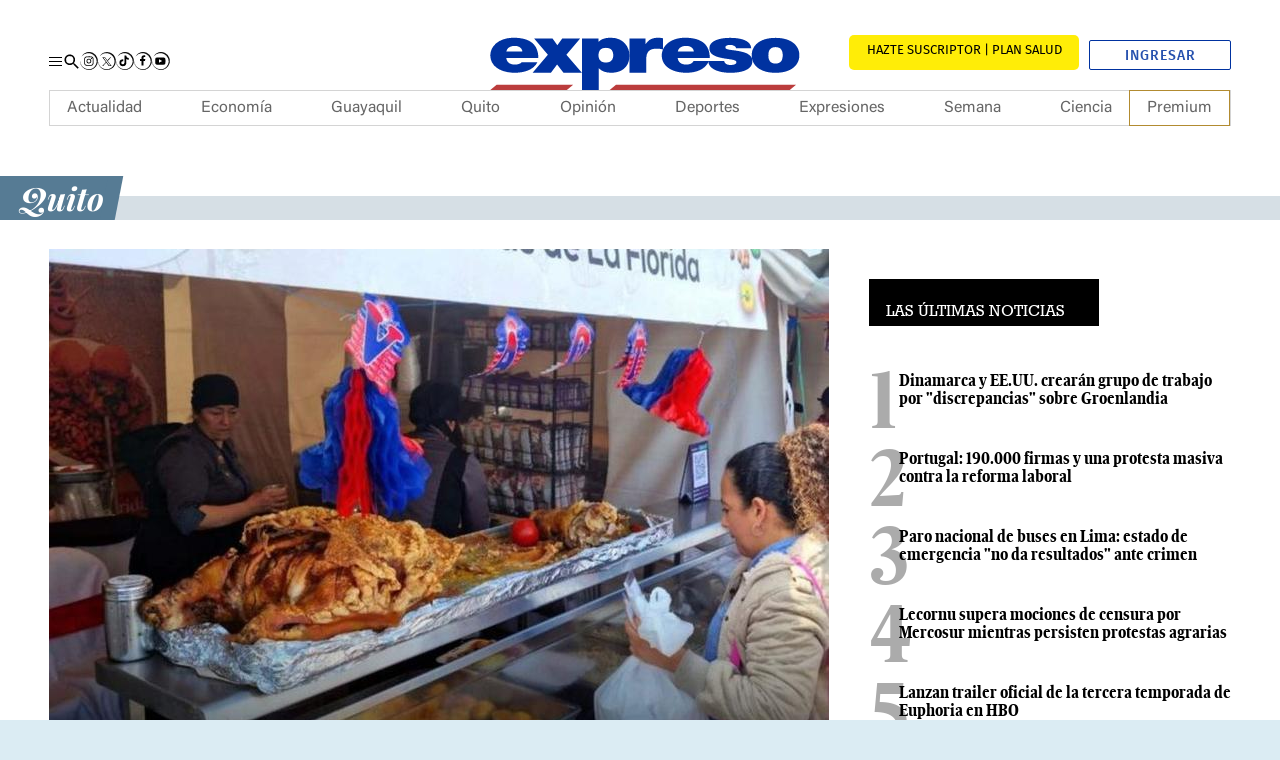

--- FILE ---
content_type: text/html; charset=UTF-8
request_url: https://www.expreso.ec/quito/festival-gastronomico-fiestas-181614.html
body_size: 39580
content:
<!DOCTYPE html>
<html lang="es">
<head>
    <meta http-equiv="Content-Type" content="text/html; charset=utf-8" />
        <meta name="viewport" content="width=device-width">
    <script type="text/javascript">
        function setViewPort(wideWidth, limitWidth, narrowWidth) {
            var eViewPort = document.getElementsByName('viewport')[0];
            var winWidth = document.documentElement.clientWidth;
            var vpWidth = (winWidth > limitWidth) ? wideWidth : narrowWidth;
            eViewPort.content = 'width=' + vpWidth;
        }
        setViewPort(1254, 767, 375);
    </script>

    <script async src="https://pagead2.googlesyndication.com/pagead/js/adsbygoogle.js?client=ca-pub-7475496712336004" crossorigin="anonymous"></script>

        
        
<script type="text/javascript">

    window._taboola = window._taboola || [];
    _taboola.push({ article: 'auto' });

    document.addEventListener("DOMContentLoaded", function () {
        var e = document.createElement('script');
        e.src = '//cdn.taboola.com/libtrc/graficosnacionales-network/loader.js';
        e.async = true;
        e.id = 'tb_loader_script';
        document.head.appendChild(e);

        if (window.performance && typeof window.performance.mark === 'function') {
            window.performance.mark('tbl_ic');
        }
    });
</script>

    <meta name="title" content="Festival gastron&oacute;mico por fiestas de Quito" />
                                    <meta property="cXenseParse:title" content="Festival gastronómico por fiestas de Quito"/>

            <meta name="cXenseParse:grn-tipoarticulo" content="nota_periodistica"/>

        <meta name="cXenseParse:grn-premium" content="metered"/>

                            <meta name="cXenseParse:recs:publishtime" content="2023-12-05T16:36:10-05:00"/>

                                            <meta name="cXenseParse:description" content="Participarán 120 establecimientos de alimentos y bebidas | Quito | Expreso"/>

                    <meta name="cXenseParse:url" content="https://www.expreso.ec/quito/festival-gastronomico-fiestas-181614.html"/>

            <meta name="cXenseParse:pageclass" content="article"/>

            <meta name="cXenseParse:articleid" content="181614"/>

                <meta property="cXenseParse:author" content="IVONNE MANTILLA"/>

            <meta name="cXenseParse:grn-category" content="Quito"/>

            <meta name="cXenseParse:keywords" content="fiestas de quito, festival gastronómico, quito, comida típica"/>

                                        <meta name="cXenseParse:grn-tags" content="Quito"/>

                                <meta name="cXenseParse:grn-tags" content="Fiestas de Quito"/>

                                <meta name="cXenseParse:grn-tags" content="Festival gastronómico"/>

                                    
    <meta name="robots" content="index, follow, max-image-preview:large, max-snippet:-1, max-video-preview:-1"><meta name="GOOGLEBOT" content="index, follow"><meta name="twitter:creator" content="@expresoec"><meta name="twitter:site" content="@expresoec"><meta property="og:site_name" content="Diario Expreso"><meta property="fb:pages" content="80048592846"><meta name="article:publisher" content="https://www.facebook.com/expresoec"><meta property="og:type" content="article"><meta name="language" content="spanish"><meta name="genre" content="News"><meta name="bingbot" content="index, follow">

                <meta name="cXenseParse:recs:recommendable" content="true"/>

                            <meta name="twitter:card" content="summary_large_image"/>

                <meta property="twitter:title" content="Festival gastronómico por fiestas de Quito"/>

                <meta property="twitter:description" content="Participarán 120 establecimientos de alimentos y bebidas | Quito | Expreso"/>

                                                <meta name="twitter:image" content="https://imagenes.expreso.ec/files/image_640_434/uploads/2023/12/05/656f96834bc8b.jpeg"/>

        
    
                        <link href="https://www.expreso.ec/quito/festival-gastronomico-fiestas-181614.html" media=" only screen and (max-width: 640px)" rel="alternate">
<link href="https://imagenes.expreso.ec/files/image_640_434/uploads/2023/12/05/656f96834bc8b.jpeg" rel="image_src">
<link href="https://www.expreso.ec/quito/festival-gastronomico-fiestas-181614.html" rel="canonical">
    

            <meta name="keywords" content="fiestas de quito, festival gastronómico, quito, comida típica">
    <meta name="description" content="Participarán 120 establecimientos de alimentos y bebidas | Quito | Expreso">

<meta property="article:section" content="Quito">
<link rel="alternate" type="application/rss+xml" href="https://www.expreso.ec/rss/quito.xml">

            <meta property="og:title" content="Festival gastronómico por fiestas de Quito"/>

        <meta property="og:url" content="https://www.expreso.ec/quito/festival-gastronomico-fiestas-181614.html"/>


            <meta property="og:locale:alternate" content="es_ES"/>

            <meta property="og:description" content="Participarán 120 establecimientos de alimentos y bebidas | Quito | Expreso"/>


                    <meta property="og:image" content="https://imagenes.expreso.ec/files/og_thumbnail/uploads/2023/12/05/656f96834bc8b.jpeg"/>

                <meta property="og:image:width" content="640"/>

                <meta property="og:image:height" content="434"/>

    


                    <meta property="article:tag" content="Quito"/>

                    <meta property="article:tag" content="Fiestas de Quito"/>

                    <meta property="article:tag" content="Festival gastronómico"/>

        <title>Festival gastron&oacute;mico por fiestas de Quito</title>
    
    
            <link rel="stylesheet" href="/css/ae8cca6.css?1760605219"/>
    


        
                <script type="application/ld+json">
            {
                "@context": "https://schema.org",
                "@type": "NewsMediaOrganization",
                "name": "Diario Expreso",
                "alternateName": "EXPRESO",
                "url": "https://www.expreso.ec/",
                "sameAs": [
                    "https://www.facebook.com/expresoec",
                    "https://x.com/expresoec",
                    "https://www.instagram.com/expresoec/",
                    "https://www.tiktok.com/@expresoec",
                    "https://www.youtube.com/channel/UCtAaSHcfws-hQzg98XEQYvw",
                    "https://www.linkedin.com/company/expresoec/",
                    "https://apps.apple.com/ec/app/diario-expreso-ecuador/id1511722445",
                    "https://play.google.com/store/apps/details?id=com.digitalicagroup.one2tap.expreso"
                ],
                "logo": "https://www.expreso.ec/images/logo-la-expreso-200x200.png",
                "contactPoint": {
                    "@type": "ContactPoint",
                    "telephone": "+593-991469775",
                    "email": "servicioalcliente@granasa.com.ec",
                    "contactType": "customer service"
                },
                "actionableFeedbackPolicy":"https://services.expreso.ec/DocumentosExo/codigo_granasa.pdf",
                "correctionsPolicy":"https://services.expreso.ec/DocumentosExo/codigo_granasa.pdf",
                "diversityPolicy":"https://services.expreso.ec/DocumentosExo/codigo_granasa.pdf",
                "diversityStaffingReport":"https://services.expreso.ec/DocumentosExo/codigo_granasa.pdf",
                "ethicsPolicy":"https://services.expreso.ec/DocumentosExo/codigo_granasa.pdf",
                "foundingDate":"1973-07-25",
                "masthead":"https://services.expreso.ec/DocumentosExo/codigo_granasa.pdf",
                "missionCoveragePrioritiesPolicy":"https://services.expreso.ec/DocumentosExo/codigo_granasa.pdf",
                "ownershipFundingInfo":"https://services.expreso.ec/DocumentosExo/codigo_granasa.pdf",
                "unnamedSourcesPolicy":"https://services.expreso.ec/DocumentosExo/codigo_granasa.pdf",
                "verificationFactCheckingPolicy":"https://services.expreso.ec/DocumentosExo/codigo_granasa.pdf",
                "noBylinesPolicy": "https://services.expreso.ec/DocumentosExo/codigo_granasa.pdf",
                "publishingPrinciples": "https://services.expreso.ec/DocumentosExo/codigo_granasa.pdf"
            }
        </script>
    
                                                
                                <script type="application/ld+json">{"@context":"https:\/\/schema.org","@type":"BreadcrumbList","itemListElement":[{"@type":"ListItem","position":1,"name":"Quito","item":"https:\/\/www.expreso.ec\/quito"}]}</script>
                <script type="application/ld+json">
          {
            "@context": "http://schema.org",
            "articleSection": "Quito",
            "@type": "NewsArticle",
            "mainEntityOfPage":{
            "@type":"WebPage",
            "@id": "https://www.expreso.ec/quito/festival-gastronomico-fiestas-181614.html"
            },
              "headline": "Festival gastron&amp;oacute;mico por fiestas de Quito",
              "image": {
                "@type": "ImageObject",
                "url": "https://imagenes.expreso.ec/files/image_1200_675/uploads/2023/12/05/656f96834bc8b.jpeg",
                "width": 1200,
                "height": 675
            },
              "datePublished": "2023-12-05T16:36:10-05:00",
              "dateModified": "2023-12-05T16:36:11-05:00",
              "author": {
                "@type": "Person",
                "name": "IVONNE MANTILLA",
                "url":"https://www.expreso.ec/author/ivonne-mantilla"
            },
              "publisher": {
                "@type": "Organization",
                "name": "Expreso",
                "logo": {
                  "@type": "ImageObject",
                  "url": "https://www.expreso.ec/images/logo-la-expreso-200x200.png",
                  "width": 200,
                  "height": 200
              }
            },
            "description": "Participarán 120 establecimientos de alimentos y bebidas",
            "isAccessibleForFree": false
          }

        </script>

        

    
            
    
                        <link rel="preconnect" href="https://securepubads.g.doubleclick.net">
<link rel="preconnect" href="https://www.googletagmanager.com">

<script>
    let thirdPartyLoaded = false;

    (function loadThirdPartyScripts() {
        if (thirdPartyLoaded || location.href.indexOf('admin-pre') !== -1) return;
        thirdPartyLoaded = true;

        // GTM
        window.dataLayer = window.dataLayer || [];
        var dataLayer = window.dataLayer;
        dataLayer.push({ 'gtm.start': Date.now(), event: 'gtm.js' });

        var gtmScript = document.createElement('script');
        gtmScript.async = true;
        gtmScript.src = 'https://www.googletagmanager.com/gtm.js?id=GTM-TBN9NK8';
        document.head.appendChild(gtmScript);

        // GPT
        window.googletag = window.googletag || { cmd: [] };
        var googletag = window.googletag;

        var gptScript = document.createElement('script');
        gptScript.async = true;
        gptScript.src = 'https://securepubads.g.doubleclick.net/tag/js/gpt.js';
        document.head.appendChild(gptScript);
    })();
</script>

    <script>
        window.googletag = window.googletag || {cmd: []};
        googletag.cmd.push(function () {
            googletag.pubads().setTargeting('categoria','Quito');
            googletag.pubads().setTargeting('tipo','default');
            googletag.pubads().setTargeting('id','181614');
            googletag.enableServices();
        });
    </script>

            <!-- Start Alexa Certify Javascript -->
<!-- End Alexa Certify Javascript -->

    
    <script type="text/javascript" src="/advertisement/pages.js"></script>
    <script async custom-element="amp-iframe" src="https://cdn.ampproject.org/v0/amp-iframe-0.1.js"></script>

            <link rel="shortcut icon" href="/images/favicon.ico?1760605219" />
            
    <script async src="https://cdn.taboola.com/webpush/publishers/1849983/taboola-push-sdk.js"></script>
</head>
<body     class="article-page  "
>
    <!-- Google Tag Manager (noscript) -->
<noscript><iframe
    src="https://www.googletagmanager.com/ns.html?id=GTM-TBN9NK8"
    height="0" width="0"
    style="display:none;visibility:hidden"></iframe></noscript>
<!-- End Google Tag Manager (noscript) -->
<div class="c-header__pre"><div class="o-container"><div class="u-hide-xs u-show-md u-flex c-add c-add__mega"></div></div></div><header class="c-header">
    <div class="b-container"></div>
    <div class="c-add c-add__sky c-add__sky__left">
        
    </div>
    <div class="c-add c-add__sky c-add__sky__right">
        
    </div>
    <div class="c-header__top">
        <div class="o-container">
            <div class="c-header__options">
                <button type="button" class="c-header__btn" data-type="menu" aria-label="Menu">
                    <span></span>
                    <span></span>
                    <span></span>
                    <span class="sr-only">Menu</span>
                </button>
                <!-- START: c-header__search -->
                <button type="button" class="c-header__search" data-type="search">
                    <svg xmlns="http://www.w3.org/2000/svg" width="22" height="22" viewBox="0 0 22 22">
    <path fill="none" d="M0 0h24v24H0z"></path>
    <path fill="currentColor" d="M15.5 14h-.79l-.28-.27a6.51 6.51 0 1 0-.7.7l.27.28v.79l5 4.99L20.49 19zm-6 0A4.5 4.5 0 1 1 14 9.5 4.494 4.494 0 0 1 9.5 14z"></path>
</svg>
                    <span class="sr-only">Buscar</span>
                </button>
                <!-- END: c-header__search -->
                <!-- START: o-section o-section-search -->
                <aside class="o-section o-section-search">
                    <div class="o-container">
                        <!-- START: c-search -->
                        <div class="c-search">
                            <form method="GET" action="/search" name="search_form" class="c-search__form">
                                <button class="btn" type="submit">
                                    <svg xmlns="http://www.w3.org/2000/svg" width="22" height="22" viewBox="0 0 22 22">
    <path fill="none" d="M0 0h24v24H0z"></path>
    <path fill="currentColor" d="M15.5 14h-.79l-.28-.27a6.51 6.51 0 1 0-.7.7l.27.28v.79l5 4.99L20.49 19zm-6 0A4.5 4.5 0 1 1 14 9.5 4.494 4.494 0 0 1 9.5 14z"></path>
</svg>
                                    <span>Buscar</span>
                                </button>
                                <input type="text" name="q" placeholder="¿Qué estás buscando?" autocomplete="off">
                                <input type="reset" value="X">
                            </form>
                        </div>
                        <!-- END: c-search -->
                    </div>
                </aside>
                <!-- END: o-section o-section-search -->
                <!-- START: c-nav__share -->
                <nav class="c-header__share">
                    <a rel="nofollow" target="_blank" class="c-header__share__item" href="https://www.instagram.com/expresoec/" title="">
                        <svg xmlns="http://www.w3.org/2000/svg" id="Grupo_9872" data-name="Grupo 9872" width="17.288" height="17.551" viewBox="0 0 17.288 17.551">
    <path id="Trazado_5865" data-name="Trazado 5865" d="M323.489,81.839a2.451,2.451,0,0,0-.748-1.578,2.569,2.569,0,0,0-1.7-.69,33.257,33.257,0,0,0-4.577.052,2.335,2.335,0,0,0-2,1.8,25.869,25.869,0,0,0-.048,5.194,2.344,2.344,0,0,0,1.86,2.02,27.531,27.531,0,0,0,5.12.032,2.346,2.346,0,0,0,2.028-1.85A29.217,29.217,0,0,0,323.489,81.839Zm-.852,4.624a1.567,1.567,0,0,1-1.473,1.4,27.535,27.535,0,0,1-4.772-.067,1.515,1.515,0,0,1-1.15-1.306,30.968,30.968,0,0,1,0-4.671,1.565,1.565,0,0,1,1.467-1.392,32.806,32.806,0,0,1,4.554.018,1.567,1.567,0,0,1,1.394,1.476A33.154,33.154,0,0,1,322.638,86.463Zm-3.7-4.693a2.373,2.373,0,1,0,2.373,2.375A2.369,2.369,0,0,0,318.938,81.77Zm-.015,3.907a1.534,1.534,0,1,1,1.55-1.529A1.534,1.534,0,0,1,318.923,85.677Zm3.036-4a.556.556,0,1,1-.551-.558A.552.552,0,0,1,321.959,81.681Z" transform="translate(-310.419 -75.259)"></path>
    <path id="Trazado_5866" data-name="Trazado 5866" d="M311.684,85.366a8.256,8.256,0,0,0,2.084,5.253,7.943,7.943,0,0,0,4.907,2.59,7.738,7.738,0,0,0,8.265-10.758,8.132,8.132,0,0,0-3.584-3.853,7.883,7.883,0,0,0-5.272-.826,8.62,8.62,0,0,0-4.832,2.763l-.114-.083a8.071,8.071,0,0,1,4.717-3.632,8.581,8.581,0,0,1,10.37,5.1,9.054,9.054,0,0,1,.119,6.183,8.816,8.816,0,0,1-3.853,4.724,8.614,8.614,0,0,1-5.926,1.079,8.51,8.51,0,0,1-7.022-8.537Z" transform="translate(-311.542 -76.488)" fill="#121212"></path>
</svg>
                        <span class="sr-only">Instagram</span>
                    </a>
                    <a rel="nofollow" target="_blank" class="c-header__share__item" href="https://twitter.com/expresoec" title="">
                        <svg xmlns="http://www.w3.org/2000/svg" xmlns:xlink="http://www.w3.org/1999/xlink" version="1.1" id="Grupo_9875" x="0px" y="0px" viewBox="0 0 17.3 17.6" style="enable-background:new 0 0 17.3 17.6;" xml:space="preserve">
    <style type="text/css">
        .st0{fill:#121212;}
    </style>
    <path id="Trazado_5872" class="st0" d="M0.1,8.9c0.1,1.9,0.8,3.8,2.1,5.3c1.3,1.4,3,2.3,4.9,2.6c4.2,0.7,8.2-2.2,8.8-6.5  c0.2-1.5,0-2.9-0.6-4.3c-0.7-1.6-2-3-3.6-3.9c-1.6-0.9-3.5-1.2-5.3-0.8C4.7,1.6,3,2.6,1.7,4L1.6,4c1.1-1.8,2.7-3.1,4.7-3.6  c4.3-1.2,8.7,1,10.4,5.1c0.8,2,0.8,4.2,0.1,6.2c-0.7,2-2,3.7-3.9,4.7c-1.8,1.1-3.9,1.4-5.9,1.1c-4.1-0.7-7.1-4.4-7-8.5L0.1,8.9z"></path>
    <g id="layer1" transform="translate(52.390088,-25.058597)">
        <path id="path1009" d="M-48.4,30.1l3.6,4.8l-3.6,3.9h0.8l3.1-3.4l2.5,3.4h2.8l-3.8-5l3.3-3.6h-0.8l-2.9,3.1l-2.3-3.1H-48.4z    M-47.2,30.7h1.3l5.6,7.5h-1.3L-47.2,30.7z"></path>
    </g>
</svg>
                        <span class="sr-only">Twitter</span>
                    </a>
                    <a rel="nofollow" target="_blank" class="c-header__share__item" href="https://www.tiktok.com/@expresoec" title="">
                        <svg xmlns="http://www.w3.org/2000/svg" id="Grupo_9874" data-name="Grupo 9874" width="17.288" height="17.551" viewBox="0 0 17.288 17.551">
    <path id="Trazado_5869" data-name="Trazado 5869" d="M351.318,85.366a8.247,8.247,0,0,0,2.083,5.253,7.946,7.946,0,0,0,4.907,2.59,7.738,7.738,0,0,0,8.265-10.758,8.131,8.131,0,0,0-3.584-3.853,7.88,7.88,0,0,0-5.272-.826,8.612,8.612,0,0,0-4.831,2.763l-.115-.083a8.075,8.075,0,0,1,4.717-3.632,8.581,8.581,0,0,1,10.37,5.1,9.046,9.046,0,0,1,.121,6.183,8.818,8.818,0,0,1-3.854,4.724A8.61,8.61,0,0,1,358.2,93.9a8.51,8.51,0,0,1-7.022-8.537Z" transform="translate(-351.176 -76.488)" fill="#121212"></path>
    <g id="Grupo_7717" data-name="Grupo 7717" transform="translate(3.231 3.294)">
        <path id="Trazado_5870" data-name="Trazado 5870" d="M358.312,78.831v.157q0,3.475,0,6.949a2.251,2.251,0,0,1-.018.308,1.518,1.518,0,0,1-1.484,1.316,1.529,1.529,0,0,1-.468-2.991,1.641,1.641,0,0,1,.9,0V82.736a3.132,3.132,0,0,0-.991.008,3.337,3.337,0,1,0,3.9,3.264c.006-1.169,0-2.34,0-3.511,0-.044,0-.086.007-.149a4.307,4.307,0,0,0,2.5.791V81.353a2.541,2.541,0,0,1-2.538-2.522Z" transform="translate(-353.474 -78.831)" fill="#fff"></path>
        <path id="Trazado_5871" data-name="Trazado 5871" d="M358.312,78.831h1.812a2.541,2.541,0,0,0,2.538,2.522v1.786a4.307,4.307,0,0,1-2.5-.791c0,.063-.007.105-.007.149,0,1.171,0,2.342,0,3.511a3.339,3.339,0,1,1-3.9-3.264,3.132,3.132,0,0,1,.991-.008v1.831a1.641,1.641,0,0,0-.9,0,1.528,1.528,0,1,0,1.952,1.675,2.251,2.251,0,0,0,.018-.308q0-3.475,0-6.949Z" transform="translate(-353.474 -78.831)"></path>
    </g>
</svg>
                        <span class="sr-only">Tiktok</span>
                    </a>
                    <a rel="nofollow" target="_blank" class="c-header__share__item" href="https://www.facebook.com/expresoec" title="">
                        <svg xmlns="http://www.w3.org/2000/svg" id="Grupo_9875" data-name="Grupo 9875" width="17.289" height="17.551" viewBox="0 0 17.289 17.551">
    <path id="Trazado_5872" data-name="Trazado 5872" d="M371.172,85.366a8.256,8.256,0,0,0,2.084,5.253,7.947,7.947,0,0,0,4.907,2.59,7.738,7.738,0,0,0,8.265-10.758,8.131,8.131,0,0,0-3.584-3.853,7.882,7.882,0,0,0-5.272-.826,8.62,8.62,0,0,0-4.832,2.763l-.114-.083a8.071,8.071,0,0,1,4.717-3.632,8.581,8.581,0,0,1,10.37,5.1,9.063,9.063,0,0,1,.121,6.183,8.824,8.824,0,0,1-3.854,4.724,8.615,8.615,0,0,1-5.926,1.079,8.51,8.51,0,0,1-7.022-8.537Z" transform="translate(-371.03 -76.488)" fill="#121212"></path>
    <path id="Trazado_5873" data-name="Trazado 5873" d="M379.24,80.492c.311-.01.621,0,.932,0h.129V78.873c-.167-.017-.34-.041-.514-.049-.319-.014-.638-.03-.957-.022a2.349,2.349,0,0,0-1.351.417,2.025,2.025,0,0,0-.811,1.349,4.579,4.579,0,0,0-.056.694c-.01.363,0,.725,0,1.089v.135h-1.548v1.806H376.6v4.539h1.879V84.3h1.533c.079-.6.155-1.195.236-1.815H379.9c-.436,0-1.435,0-1.435,0s0-.894.015-1.283C378.5,80.671,378.814,80.508,379.24,80.492Z" transform="translate(-369.394 -75.55)" fill-rule="evenodd"></path>
</svg>
                        <span class="sr-only">Facebook</span>
                    </a>
                    <a rel="nofollow" target="_blank" class="c-header__share__item" href="https://www.youtube.com/channel/UCtAaSHcfws-hQzg98XEQYvw" title="">
                        <svg xmlns="http://www.w3.org/2000/svg" id="Grupo_9876" data-name="Grupo 9876" width="17.288" height="17.552" viewBox="0 0 17.288 17.552">
    <path id="Trazado_5874" data-name="Trazado 5874" d="M391.02,85.366a8.247,8.247,0,0,0,2.083,5.253,7.946,7.946,0,0,0,4.907,2.59,7.738,7.738,0,0,0,8.265-10.758A8.138,8.138,0,0,0,402.69,78.6a7.873,7.873,0,0,0-5.272-.825,8.61,8.61,0,0,0-4.832,2.762l-.114-.083a8.071,8.071,0,0,1,4.717-3.632,8.581,8.581,0,0,1,10.37,5.1,9.046,9.046,0,0,1,.121,6.183,8.826,8.826,0,0,1-3.854,4.726A8.625,8.625,0,0,1,397.9,93.9a8.507,8.507,0,0,1-7.022-8.539Z" transform="translate(-390.878 -76.488)" fill="#121212"></path>
    <path id="Trazado_5875" data-name="Trazado 5875" d="M394.008,87.174a1.182,1.182,0,0,1-.779-.756c-.337-.926-.437-4.8.212-5.565a1.258,1.258,0,0,1,.846-.451,47.361,47.361,0,0,1,7.773.063,1.221,1.221,0,0,1,.765.735,12.165,12.165,0,0,1-.049,5.365,1.184,1.184,0,0,1-.548.554C401.577,87.461,394.866,87.457,394.008,87.174Zm2.776-1.817,3.148-1.632-3.148-1.643Z" transform="translate(-390.032 -74.951)" fill-rule="evenodd"></path>
</svg>
                        <span class="sr-only">Youtube</span>
                    </a>
                </nav>
                <!-- END: c-nav__share -->
            </div>
            <!-- START: c-header__brand -->
                <span class="c-header__brand">
        <a href="https://www.expreso.ec/" title="Expreso">
            <svg xmlns="http://www.w3.org/2000/svg" xmlns:xlink="http://www.w3.org/1999/xlink" version="1.1" id="Layer_1" x="0px" y="0px" width="321.084px" height="96.386px" viewBox="0 0 321.084 96.386" enable-background="new 0 0 321.084 96.386" xml:space="preserve">
    <path fill="#0032A0" d="M37.032,43.242c0.391,3.484,3.029,5.961,7.845,5.961c2.486,0,5.205-0.706,6.446-2.184h14.369  c-3.106,6.611-11.572,9.678-20.738,9.678c-12.895,0-22.606-5.785-22.606-15.988c0.001-8.908,8.546-16.163,21.286-16.163  c16.002,0,22.916,6.782,22.915,18.696H37.032 M51.79,37.168c0-2.83-2.797-5.13-6.757-5.13c-4.583,0-7.227,1.827-7.925,5.13H51.79z"></path>
    <polygon fill="#0032A0" points="75.344,40.188 62.681,25.311 79.615,25.311 84.042,31.543 88.548,25.311 105.013,25.311   92.353,40.188 106.643,56.703 89.711,56.703 83.805,49.02 78.138,56.703 61.28,56.703 "></polygon>
    <path fill="#0032A0" d="M150.472,25.311h14.755v4.898h0.159c2.484-3.658,5.746-5.662,11.341-5.662c1.551,0,3.025,0.172,4.505,0.468  l-0.001,10.327c-1.552-0.416-2.953-0.768-6.058-0.768c-6.063,0-9.324,2.711-9.324,9.26v12.867h-15.378L150.472,25.311"></path>
    <path fill="#0032A0" d="M194.787,43.242c0.39,3.484,3.03,5.961,7.845,5.961c2.489,0,5.565-0.706,6.807-3.299h14.013  c-3.109,7.727-11.572,10.793-20.741,10.793c-12.893,0-22.601-5.785-22.601-15.988c0-8.908,8.542-16.163,21.283-16.163  c16.001,0,22.911,6.782,22.911,18.696H194.787 M209.545,37.168c0.001-2.83-2.791-5.13-6.757-5.13c-4.583,0-7.224,1.827-7.922,5.13  H209.545z"></path>
    <path fill="#0032A0" d="M248.463,34.307c-0.078-1.002-0.774-1.767-1.781-2.297c-0.935-0.588-2.174-0.883-3.416-0.883  c-2.163,0-4.648,0.354-4.648,2.355c0,0.885,0.931,1.295,1.782,1.589c2.557,0.823,8.37,1.059,13.487,2.354  c5.113,1.236,9.607,3.532,9.607,8.533c0,8.478-10.692,10.772-20.459,10.772c-9.454,0-19.894-2.939-20.129-10.83h14.647  c0.074,1.058,0.754,2.004,1.917,2.768c0.772,0.531,2.249,0.883,4.106,0.883c2.02,0,5.192-0.589,5.192-2.354  c0-1.768-1.316-2.295-8.448-3.24c-11.701-1.525-16.425-4.354-16.425-9.59c0-7.711,10.923-9.711,18.985-9.711  c8.681,0,19.14,1.822,19.527,9.65H248.463"></path>
    <path fill="#0032A0" d="M284.771,56.731c-15.11,0-21.932-7.591-21.932-16.065c0-8.477,6.821-16.011,21.933-16.011  c15.115,0,21.933,7.534,21.933,16.011C306.704,49.141,299.886,56.731,284.771,56.731 M284.771,33.131  c-5.811,0-6.589,4.295-6.589,7.535c0,3.235,0.778,7.592,6.589,7.592c5.813,0,6.588-4.356,6.588-7.592  C291.359,37.426,290.585,33.131,284.771,33.131"></path>
    <path fill="#0032A0" d="M106.666,25.313h15.265v3.363h-0.273c1.941-1.945,4.275-4.129,11.805-4.129  c11.418,0,16.935,8.55,16.935,16.221c-0.001,7.196-3.65,15.928-17.166,15.928c-4.583,0-8.701-1.535-11.031-4.131h-0.154v19.91  h-15.382L106.666,25.313 M128.686,47.294c5.518,0,6.763-3.515,6.763-6.714c0-3.249-1.245-6.764-6.763-6.764  c-5.515,0-6.755,3.515-6.755,6.764C121.931,43.779,123.17,47.294,128.686,47.294"></path>
    <polygon fill="#BB3C3C" points="303.682,67.668 138.012,67.668 132.182,72.463 297.851,72.463 "></polygon>
    <polygon fill="#BB3C3C" points="98.606,67.668 28.18,67.668 22.349,72.463 92.777,72.463 "></polygon>
</svg>
            <span class="sr-only">Expreso</span>
        </a>
    </span>
            <!-- END: c-header__brand -->
            <div class="c-header__btns">
                <!-- START: c-subscription -->
                <a class="c-subscription" href="https://suscripcion.expreso.ec/?utm_source=expreso&utm_medium=web&utm_campaign=suscripcion&utm_content=boton_home" target="_blank" title="Suscripción al Periódico Digital"><span>SUSCRIBIRME PLAN SALUD</span></a>
                <!-- END: c-subscription -->
                <!-- START: c-header__user -->
                <div id="wyleex-id-user-box-dsk" class="div-wyleex-container c-header__user">
                    <svg xmlns="http://www.w3.org/2000/svg" viewBox="0 0 512 512" width="18" height="18">
                        <path fill="currentColor" d="M256 288c79.5 0 144-64.5 144-144S335.5 0 256 0 112 64.5 112 144s64.5 144 144 144zm128 32h-55.1c-22.2 10.2-46.9 16-72.9 16s-50.6-5.8-72.9-16H128C57.3 320 0 377.3 0 448v16c0 26.5 21.5 48 48 48h416c26.5 0 48-21.5 48-48v-16c0-70.7-57.3-128-128-128z"></path>
                    </svg>
                    <a href="https://suscripcion.expreso.ec//id/login?continue=https%3A%2F%2Fwww.expreso.ec%2F" target="_blank" title="" class="btn-ingresar">Ingresar</a>
                </div>

            </div>
        </div>
    </div>
    <!-- START: c-nav-->
    <nav class="c-nav__wrap" itemscope="" itemtype="https://www.schema.org/SiteNavigationElement">
        <button class="c-nav__wrap__btn" data-type="menu">
            <svg xmlns="http://www.w3.org/2000/svg" width="24" height="24" viewBox="0 0 24 24">
    <path fill="none" d="M0 0h24v24H0z"></path>
    <path fill="currentColor" d="M19 6.41L17.59 5 12 10.59 6.41 5 5 6.41 10.59 12 5 17.59 6.41 19 12 13.41 17.59 19 19 17.59 13.41 12z"></path>
</svg>
            <span class="sr-only">Cerrar</span>
        </button>
        <div class="c-nav__wrap__title">Sigue todo nuestro contenido</div>
        <!-- START: c-subscription -->
        <a class="c-subscription" href="https://suscripcion.expreso.ec/?utm_source=expreso&utm_medium=web&utm_campaign=suscripcion&utm_content=boton_home" target="_blank" title="Suscripción al Periódico Digital"><span>SUSCRIBIRME PLAN SALUD</span></a>
        <!-- END: c-subscription -->
        <a href="https://clubexpreso.ec/" target="_blank" title="Club del suscriptor" class="c-nav__wrap__club">
            <svg xmlns="http://www.w3.org/2000/svg" id="Grupo_7727" data-name="Grupo 7727" width="100.38" height="34.851" viewBox="0 0 100.38 34.851">
    <g id="Grupo_7719" data-name="Grupo 7719" transform="translate(35.156 1.262)">
        <path id="Trazado_5876" data-name="Trazado 5876" d="M69.4,127.869a9.559,9.559,0,0,1-6.89,2.693c-6.735,0-9.585-4.637-9.61-9.35-.025-4.741,3.056-9.558,9.61-9.558a9.357,9.357,0,0,1,6.657,2.77l-2.28,2.2a6.227,6.227,0,0,0-4.377-1.709,5.944,5.944,0,0,0-6.244,6.294c.027,3,1.763,6.138,6.244,6.138a6.673,6.673,0,0,0,4.558-1.838Z" transform="translate(-52.898 -111.654)" fill="#1d64a6"></path>
        <path id="Trazado_5877" data-name="Trazado 5877" d="M68.866,111.912v14.971h9.326v3.16H65.448v-18.13Z" transform="translate(-47.808 -111.549)" fill="#1d64a6"></path>
        <path id="Trazado_5878" data-name="Trazado 5878" d="M91.009,111.93v10.387c0,5.361-3.29,8.107-7.849,8.107-4.352,0-8.055-2.642-8.055-8.107V111.93H78.5v10.387c0,3.264,1.865,5,4.689,5s4.429-1.89,4.429-5V111.93Z" transform="translate(-43.891 -111.542)" fill="#1d64a6"></path>
        <path id="Trazado_5879" data-name="Trazado 5879" d="M103.2,117.169a3.685,3.685,0,0,1-2.359,3.5,4.422,4.422,0,0,1,2.9,4.041c0,4.041-3.032,5.336-6.787,5.336h-8.6v-18.13h8.6C100.53,111.912,103.2,113.517,103.2,117.169ZM91.723,119.19h5.232c2.151,0,2.85-.907,2.85-1.942,0-.829-.675-2.228-2.85-2.228H91.723Zm0,7.667h5.232c1.4,0,3.393-.467,3.393-2.176,0-1.632-1.994-2.486-3.393-2.486H91.723Z" transform="translate(-38.518 -111.549)" fill="#1d64a6"></path>
    </g>
    <g id="Grupo_7725" data-name="Grupo 7725" transform="translate(35.547 22.972)">
        <g id="Grupo_7724" data-name="Grupo 7724" transform="translate(0.036)">
            <g id="Grupo_7723" data-name="Grupo 7723">
                <g id="Grupo_7722" data-name="Grupo 7722">
                    <g id="Grupo_7721" data-name="Grupo 7721">
                        <g id="Grupo_7720" data-name="Grupo 7720">
                            <path id="Trazado_5880" data-name="Trazado 5880" d="M56.549,131.36a1.574,1.574,0,0,0,1.786,1.358,2.022,2.022,0,0,0,1.469-.5h3.275c-.708,1.507-2.637,2.205-4.726,2.205-2.939,0-5.151-1.318-5.151-3.643,0-2.03,1.948-3.683,4.851-3.683,3.646,0,5.222,1.545,5.222,4.26H56.549m3.362-1.384c0-.645-.637-1.169-1.539-1.169-1.044,0-1.647.416-1.806,1.169Z" transform="translate(-53.202 -127.1)" fill="#1d64a6"></path>
                            <path id="Trazado_5881" data-name="Trazado 5881" d="M62.718,130.614l-2.885-3.39h3.859l1.009,1.42,1.027-1.42h3.752l-2.885,3.39,3.256,3.763H65.992l-1.346-1.751-1.291,1.751H59.514Z" transform="translate(-50.642 -127.05)" fill="#1d64a6"></path>
                            <path id="Trazado_5882" data-name="Trazado 5882" d="M73.973,127.273h3.364v1.116h.035a2.807,2.807,0,0,1,2.585-1.289,5.175,5.175,0,0,1,1.026.105v2.354a4.5,4.5,0,0,0-1.38-.176,1.852,1.852,0,0,0-2.125,2.111v2.931h-3.5v-7.153" transform="translate(-44.778 -127.1)" fill="#1d64a6"></path>
                            <path id="Trazado_5883" data-name="Trazado 5883" d="M82.123,131.36a1.575,1.575,0,0,0,1.788,1.358,1.634,1.634,0,0,0,1.55-.752h3.193c-.708,1.761-2.638,2.46-4.727,2.46-2.938,0-5.15-1.318-5.15-3.643,0-2.03,1.947-3.683,4.851-3.683,3.646,0,5.22,1.545,5.22,4.26H82.123m3.362-1.384c0-.645-.635-1.169-1.539-1.169-1.044,0-1.646.416-1.8,1.169Z" transform="translate(-42.829 -127.1)" fill="#1d64a6"></path>
                            <path id="Trazado_5884" data-name="Trazado 5884" d="M91.541,129.317a.672.672,0,0,0-.406-.524,1.5,1.5,0,0,0-.779-.2c-.493,0-1.058.082-1.058.537,0,.2.211.3.4.363.583.187,1.907.24,3.074.536s2.19.805,2.19,1.945c0,1.931-2.437,2.454-4.662,2.454-2.155,0-4.534-.67-4.588-2.468h3.338a.849.849,0,0,0,.437.631,1.778,1.778,0,0,0,.936.2c.46,0,1.182-.134,1.182-.536s-.3-.523-1.924-.739c-2.666-.347-3.743-.991-3.743-2.184,0-1.758,2.489-2.214,4.326-2.214,1.978,0,4.361.416,4.45,2.2H91.541" transform="translate(-40.016 -127.093)" fill="#1d64a6"></path>
                            <path id="Trazado_5885" data-name="Trazado 5885" d="M97.188,134.426c-3.444,0-5-1.729-5-3.66s1.555-3.649,5-3.649,5,1.718,5,3.649-1.555,3.66-5,3.66m0-5.378c-1.324,0-1.5.978-1.5,1.718s.177,1.73,1.5,1.73,1.5-.994,1.5-1.73-.176-1.718-1.5-1.718" transform="translate(-37.39 -127.093)" fill="#1d64a6"></path>
                            <path id="Trazado_5886" data-name="Trazado 5886" d="M66.872,127.274H70.35v.766h-.062a3.158,3.158,0,0,1,2.69-.94,3.663,3.663,0,0,1,3.858,3.7c0,1.64-.831,3.631-3.91,3.631a3.392,3.392,0,0,1-2.515-.942h-.035v4.537H66.871V127.274m5.016,5.008a1.536,1.536,0,1,0-1.539-1.529,1.372,1.372,0,0,0,1.539,1.529" transform="translate(-47.658 -127.1)" fill="#1d64a6"></path>
                        </g>
                    </g>
                </g>
            </g>
        </g>
        <path id="Trazado_5887" data-name="Trazado 5887" d="M110.094,134.092H72.321l-1.329,1.093h37.772Z" transform="translate(-45.951 -124.264)" fill="#ab3b3c"></path>
        <path id="Trazado_5888" data-name="Trazado 5888" d="M70.563,134.092H54.505l-1.329,1.093H69.233Z" transform="translate(-53.176 -124.264)" fill="#ab3b3c"></path>
    </g>
    <g id="Grupo_7726" data-name="Grupo 7726" transform="translate(0 0)">
        <ellipse id="Elipse_220" data-name="Elipse 220" cx="5.06" cy="5.06" rx="5.06" ry="5.06" transform="translate(16.387)" fill="#1d64a6"></ellipse>
        <path id="Trazado_5889" data-name="Trazado 5889" d="M43.448,141.2l-8.175-3.833-7.388-15.124L41.13,128.7l13.564-7.06-1.5,14.486Z" transform="translate(-27.886 -106.344)" fill="#1d64a6"></path>
        <path id="Trazado_5890" data-name="Trazado 5890" d="M40.809,128.341l-11.738-5.811V121Z" transform="translate(-27.405 -106.601)" fill="#1d64a6"></path>
        <path id="Trazado_5891" data-name="Trazado 5891" d="M37.422,128.341l12.143-6.448V121Z" transform="translate(-24.018 -106.601)" fill="#1d64a6"></path>
    </g>
</svg>
        </a>
        <!-- START: hamburger-menu -->
        <ul class="c-nav__wrap__top">
  <li class="c-nav__wrap__top__item">
    <a href="/actualidad" class="c-nav__wrap__top__item__link" itemprop="url">Actualidad</a><div class="c-nav__wrap__top__item__cont"><button class="c-nav__wrap__top__item__btn toggle-open"><span></span></button>
    <ul>
      <li>
        <a href="/actualidad/politica" class="c-nav__wrap__top__item__link" itemprop="url">Política</a>
      </li>
      <li>
        <a href="/actualidad/economia" class="c-nav__wrap__top__item__link" itemprop="url">Economía</a>
      </li>
      <li>
        <a href="/actualidad/mundo" class="c-nav__wrap__top__item__link" itemprop="url">Mundo</a>
      </li>
    </ul>
</div>  </li>
  <li class="c-nav__wrap__top__item">
    <a href="/guayaquil" class="c-nav__wrap__top__item__link" itemprop="url">Guayaquil</a>
  </li>
  <li class="c-nav__wrap__top__item">
    <a href="/quito" class="c-nav__wrap__top__item__link" itemprop="url">Quito</a>
  </li>
  <li class="c-nav__wrap__top__item">
    <a href="/cuenca" class="c-nav__wrap__top__item__link" itemprop="url">Cuenca</a>
  </li>
  <li class="c-nav__wrap__top__item">
    <a href="/opinion" class="c-nav__wrap__top__item__link" itemprop="url">Opinión</a><div class="c-nav__wrap__top__item__cont"><button class="c-nav__wrap__top__item__btn toggle-open"><span></span></button>
    <ul>
      <li>
        <a href="/opinion/editoriales" class="c-nav__wrap__top__item__link" itemprop="url">Editoriales</a>
      </li>
      <li>
        <a href="/opinion/columnas" class="c-nav__wrap__top__item__link" itemprop="url">Columnas</a>
      </li>
      <li>
        <a href="/opinion/carta-de-lectores" class="c-nav__wrap__top__item__link" itemprop="url">Cartas de lectores</a>
      </li>
    </ul>
</div>  </li>
  <li class="c-nav__wrap__top__item">
    <a href="/deportes" class="c-nav__wrap__top__item__link" itemprop="url">Deportes</a><div class="c-nav__wrap__top__item__cont"><button class="c-nav__wrap__top__item__btn toggle-open"><span></span></button>
    <ul>
      <li>
        <a href="/deportes/agenda-deportiva" class="c-nav__wrap__top__item__link" itemprop="url">Agenda deportiva DirecTV</a>
      </li>
    </ul>
</div>  </li>
  <li class="c-nav__wrap__top__item">
    <a href="/ocio" class="c-nav__wrap__top__item__link" itemprop="url">Expresiones</a>
  </li>
  <li class="c-nav__wrap__top__item">
    <a href="/buenavida" class="c-nav__wrap__top__item__link" itemprop="url">Semana</a>
  </li>
  <li class="c-nav__wrap__top__item">
    <a href="https://www.expreso.ec/tag/expreso-podcast" target="_blank" class="c-nav__wrap__top__item__link" itemprop="url">Pódcast</a><div class="c-nav__wrap__top__item__cont"><button class="c-nav__wrap__top__item__btn toggle-open"><span></span></button>
    <ul>
      <li>
        <a href="https://www.youtube.com/playlist?list=PLprq2j9iToXk5XEZviauS6m0pOliot4Ea" target="_blank" class="c-nav__wrap__top__item__link" itemprop="url">Politizados</a>
      </li>
    </ul>
</div>  </li>
  <li class="c-nav__wrap__top__item">
    <a href="/ciencia-y-tecnologia" class="c-nav__wrap__top__item__link" itemprop="url">Ciencia</a>
  </li>
  <li class="c-nav__wrap__top__item">
    <a href="https://www.expreso.ec/servicios" class="c-nav__wrap__top__item__link" itemprop="url">Servicios</a>
  </li>
  <li class="c-nav__wrap__top__item">
    <a href="https://www.whatsapp.com/channel/0029Va9RhLk89inoBS1rtQ2H" target="_blank" class="c-nav__wrap__top__item__link" itemprop="url">Whatsapp</a>
  </li>
  <li class="c-nav__wrap__top__item">
    <a href="/premium" class="c-nav__wrap__top__item__link" itemprop="url">Premium</a>
  </li>
</ul>


        <!-- END: hamburger-menu -->
        <ul class="c-nav__wrap__bottom">
            <li class="c-nav__wrap__bottom__item">
                <svg xmlns="http://www.w3.org/2000/svg" width="24.737" height="24.737" viewBox="0 0 24.737 24.737">
    <g id="Grupo_7728" data-name="Grupo 7728" transform="translate(0 0)">
        <ellipse id="Elipse_221" data-name="Elipse 221" cx="12.369" cy="12.369" rx="12.369" ry="12.369" transform="translate(0 0)"></ellipse>
        <path id="Trazado_5892" data-name="Trazado 5892" d="M53.336,796.222s.533,5.077-4.481,6.113c-5.473,1.13-6.816-5.725-6.816-5.725l13.129-3.625c-1.486-4.883-4.832-8.22-9.8-8.22a10.377,10.377,0,1,0,0,20.755,11.182,11.182,0,0,0,8.637-3.915,10.273,10.273,0,0,0,1.732-6.062Zm-9.655-9.66c2.768-.33,4.52,6.21,4.52,6.21l-6.478,1.8C40.706,791.19,40.814,786.9,43.681,786.561Z" transform="translate(-32.999 -782.808)" fill="#fff"></path>
    </g>
</svg>
                <a class="c-nav__wrap__bottom__item__link" href="/ocio" title="" itemprop="url">Expresiones</a>
            </li>
            <li class="c-nav__wrap__bottom__item">
                <svg xmlns="http://www.w3.org/2000/svg" xmlns:xlink="http://www.w3.org/1999/xlink" id="Grupo_7732" data-name="Grupo 7732" width="24.721" height="24.721" viewBox="0 0 24.721 24.721">
    <defs>
        <clipPath id="clip-path">
            <ellipse id="Elipse_222" data-name="Elipse 222" cx="12.361" cy="12.361" rx="12.361" ry="12.361" fill="none"></ellipse>
        </clipPath>
    </defs>
    <g id="Grupo_7731" data-name="Grupo 7731" clip-path="url(#clip-path)">
        <g id="Grupo_7730" data-name="Grupo 7730" transform="translate(-12.068 -40.718)">
            <rect id="Rectángulo_3438" data-name="Rectángulo 3438" width="70.809" height="105.786"></rect>
            <g id="Grupo_7729" data-name="Grupo 7729" transform="translate(12.097 47.713)">
                <path id="Trazado_5893" data-name="Trazado 5893" d="M44.974,817.755v10.931h-7.16V817.755h7.16m.283-.273H37.532V828.96h7.725V817.482Z" transform="translate(-32.007 -817.482)" fill="#fff"></path>
                <path id="Trazado_5894" data-name="Trazado 5894" d="M54.512,826.124l-1.875,0v-4.494s.112-1.778-1.421-1.691-1.424,2.032-1.424,2.032l.056,4.179-1.9-.027.03-4.352s.056-1.864-1.278-1.864-1.536,1.552-1.536,1.552l-.031,4.69-1.819-.027s-.056-7.594-.025-7.594H44.96l.03,1.109a2.754,2.754,0,0,1,2.36-1.293,2.254,2.254,0,0,1,2.131,1.466,2.82,2.82,0,0,1,2.472-1.421,2.227,2.227,0,0,1,2.048.966,5.232,5.232,0,0,1,.541,2.248l-.03,4.52Z" transform="translate(-29.677 -817.131)" fill="#fff"></path>
                <path id="Trazado_5895" data-name="Trazado 5895" d="M38.712,818.858l-.4,1.3s-1.38-.808-2.2-.312-.631,1.165.24,1.526,2.391.815,2.578,1.943a2.325,2.325,0,0,1-1.739,2.836,5.935,5.935,0,0,1-2.315.049,4.9,4.9,0,0,1-1.282-.436l.38-1.352a4.06,4.06,0,0,0,2.1.537c.973-.117,1.168-.7.961-1.285s-1.525-.749-2.028-1.079a2.024,2.024,0,0,1-1.176-2.3,2.717,2.717,0,0,1,3.148-1.875C38.411,818.577,38.712,818.858,38.712,818.858Z" transform="translate(-33.601 -817.115)" fill="#fff"></path>
                <path id="Trazado_5896" data-name="Trazado 5896" d="M42.944,821.558H39.633s.117-1.906,1.7-1.924,1.615,1.924,1.615,1.924Zm-3.867-2.353a4.829,4.829,0,0,0-1.06,4.821,3.688,3.688,0,0,0,3.626,2.3,8.206,8.206,0,0,0,2.709-.526l-.29-1.264s-2.186.718-3.3.147a2.045,2.045,0,0,1-.923-.884,1.749,1.749,0,0,1-.155-.916h5.032a4.766,4.766,0,0,0-.5-3.04,2.953,2.953,0,0,0-2.766-1.453,3.591,3.591,0,0,0-2.374.811" transform="translate(-31.901 -817.112)" fill="#fff"></path>
                <path id="Trazado_5897" data-name="Trazado 5897" d="M56.161,822.465l0,1.165a1.583,1.583,0,0,1-1.536,1.361,1.138,1.138,0,0,1-.864-1.9,1.967,1.967,0,0,1,1.262-.606c.409-.041,1.139-.018,1.139-.018ZM55,818.362a5.536,5.536,0,0,0-2.865.721s.4,1.188.388,1.188a3.685,3.685,0,0,1,2.01-.564,1.657,1.657,0,0,1,1.237.454,1.742,1.742,0,0,1,.337,1.053s-2.953-.06-3.885,1.195a2.478,2.478,0,0,0-.155,3.108,2.875,2.875,0,0,0,2.943.649c1.195-.424,1.262-.9,1.262-.9v.853h1.751l.007-4.953a3.317,3.317,0,0,0-.631-1.781,3.085,3.085,0,0,0-2.228-1.022c-.056,0-.117,0-.173,0v0" transform="translate(-26.303 -817.125)" fill="#1d1d1b"></path>
                <path id="Trazado_5898" data-name="Trazado 5898" d="M56.641,826.126l1.913.018-.027-4.518s.184-1.7,1.583-1.732,1.518,1.439,1.5,2.089-.022,4.131-.022,4.131h1.934V821.53a4.359,4.359,0,0,0-.69-2.286,2.67,2.67,0,0,0-2.061-.874,3.064,3.064,0,0,0-2.419,1.334l-.038-1.127-1.709-.011Z" transform="translate(-24.272 -817.122)" fill="#1d1d1b"></path>
                <path id="Trazado_5899" data-name="Trazado 5899" d="M66.4,822.438l0,1.165a1.584,1.584,0,0,1-1.536,1.365A1.142,1.142,0,0,1,64,823.062a1.978,1.978,0,0,1,1.262-.6c.41-.042,1.139-.02,1.139-.02Zm-1.165-4.1a5.525,5.525,0,0,0-2.863.721s.4,1.188.387,1.188a3.7,3.7,0,0,1,2.01-.564,1.662,1.662,0,0,1,1.237.454,1.742,1.742,0,0,1,.337,1.053s-2.953-.06-3.885,1.195a2.478,2.478,0,0,0-.155,3.108,2.879,2.879,0,0,0,2.943.651c1.195-.425,1.262-.9,1.262-.9v.858h1.751l.007-4.958a3.317,3.317,0,0,0-.631-1.781,3.09,3.09,0,0,0-2.228-1.022c-.056,0-.117,0-.17,0l0,0" transform="translate(-22.152 -817.136)" fill="#1d1d1b"></path>
            </g>
        </g>
    </g>
</svg>
                <a class="c-nav__wrap__bottom__item__link" href="/buenavida" title="" itemprop="url">Semana</a>
            </li>
        </ul>
        <!-- START: c-nav__wrap__share -->
        <nav class="c-nav__wrap__share">
            <p class="c-nav__wrap__share__title">Síguenos</p>
            <a rel="nofollow" target="_blank" class="c-nav__wrap__share__item" href="https://www.instagram.com/expresoec/" title="">
                <svg xmlns="http://www.w3.org/2000/svg" id="Grupo_9872" data-name="Grupo 9872" width="17.288" height="17.551" viewBox="0 0 17.288 17.551">
    <path id="Trazado_5865" data-name="Trazado 5865" d="M323.489,81.839a2.451,2.451,0,0,0-.748-1.578,2.569,2.569,0,0,0-1.7-.69,33.257,33.257,0,0,0-4.577.052,2.335,2.335,0,0,0-2,1.8,25.869,25.869,0,0,0-.048,5.194,2.344,2.344,0,0,0,1.86,2.02,27.531,27.531,0,0,0,5.12.032,2.346,2.346,0,0,0,2.028-1.85A29.217,29.217,0,0,0,323.489,81.839Zm-.852,4.624a1.567,1.567,0,0,1-1.473,1.4,27.535,27.535,0,0,1-4.772-.067,1.515,1.515,0,0,1-1.15-1.306,30.968,30.968,0,0,1,0-4.671,1.565,1.565,0,0,1,1.467-1.392,32.806,32.806,0,0,1,4.554.018,1.567,1.567,0,0,1,1.394,1.476A33.154,33.154,0,0,1,322.638,86.463Zm-3.7-4.693a2.373,2.373,0,1,0,2.373,2.375A2.369,2.369,0,0,0,318.938,81.77Zm-.015,3.907a1.534,1.534,0,1,1,1.55-1.529A1.534,1.534,0,0,1,318.923,85.677Zm3.036-4a.556.556,0,1,1-.551-.558A.552.552,0,0,1,321.959,81.681Z" transform="translate(-310.419 -75.259)"></path>
    <path id="Trazado_5866" data-name="Trazado 5866" d="M311.684,85.366a8.256,8.256,0,0,0,2.084,5.253,7.943,7.943,0,0,0,4.907,2.59,7.738,7.738,0,0,0,8.265-10.758,8.132,8.132,0,0,0-3.584-3.853,7.883,7.883,0,0,0-5.272-.826,8.62,8.62,0,0,0-4.832,2.763l-.114-.083a8.071,8.071,0,0,1,4.717-3.632,8.581,8.581,0,0,1,10.37,5.1,9.054,9.054,0,0,1,.119,6.183,8.816,8.816,0,0,1-3.853,4.724,8.614,8.614,0,0,1-5.926,1.079,8.51,8.51,0,0,1-7.022-8.537Z" transform="translate(-311.542 -76.488)" fill="#121212"></path>
</svg>
                <span class="sr-only">Instagram</span>
            </a>
            <a rel="nofollow" target="_blank" class="c-nav__wrap__share__item" href="https://twitter.com/expresoec" title="">
                <svg xmlns="http://www.w3.org/2000/svg" xmlns:xlink="http://www.w3.org/1999/xlink" version="1.1" id="Grupo_9875" x="0px" y="0px" viewBox="0 0 17.3 17.6" style="enable-background:new 0 0 17.3 17.6;" xml:space="preserve">
    <style type="text/css">
        .st0{fill:#121212;}
    </style>
    <path id="Trazado_5872" class="st0" d="M0.1,8.9c0.1,1.9,0.8,3.8,2.1,5.3c1.3,1.4,3,2.3,4.9,2.6c4.2,0.7,8.2-2.2,8.8-6.5  c0.2-1.5,0-2.9-0.6-4.3c-0.7-1.6-2-3-3.6-3.9c-1.6-0.9-3.5-1.2-5.3-0.8C4.7,1.6,3,2.6,1.7,4L1.6,4c1.1-1.8,2.7-3.1,4.7-3.6  c4.3-1.2,8.7,1,10.4,5.1c0.8,2,0.8,4.2,0.1,6.2c-0.7,2-2,3.7-3.9,4.7c-1.8,1.1-3.9,1.4-5.9,1.1c-4.1-0.7-7.1-4.4-7-8.5L0.1,8.9z"></path>
    <g id="layer1" transform="translate(52.390088,-25.058597)">
        <path id="path1009" d="M-48.4,30.1l3.6,4.8l-3.6,3.9h0.8l3.1-3.4l2.5,3.4h2.8l-3.8-5l3.3-3.6h-0.8l-2.9,3.1l-2.3-3.1H-48.4z    M-47.2,30.7h1.3l5.6,7.5h-1.3L-47.2,30.7z"></path>
    </g>
</svg>
                <span class="sr-only">Twitter</span>
            </a>
            <a rel="nofollow" target="_blank" class="c-nav__wrap__share__item" href="https://www.tiktok.com/@expresoec" title="">
                <svg xmlns="http://www.w3.org/2000/svg" id="Grupo_9874" data-name="Grupo 9874" width="17.288" height="17.551" viewBox="0 0 17.288 17.551">
    <path id="Trazado_5869" data-name="Trazado 5869" d="M351.318,85.366a8.247,8.247,0,0,0,2.083,5.253,7.946,7.946,0,0,0,4.907,2.59,7.738,7.738,0,0,0,8.265-10.758,8.131,8.131,0,0,0-3.584-3.853,7.88,7.88,0,0,0-5.272-.826,8.612,8.612,0,0,0-4.831,2.763l-.115-.083a8.075,8.075,0,0,1,4.717-3.632,8.581,8.581,0,0,1,10.37,5.1,9.046,9.046,0,0,1,.121,6.183,8.818,8.818,0,0,1-3.854,4.724A8.61,8.61,0,0,1,358.2,93.9a8.51,8.51,0,0,1-7.022-8.537Z" transform="translate(-351.176 -76.488)" fill="#121212"></path>
    <g id="Grupo_7717" data-name="Grupo 7717" transform="translate(3.231 3.294)">
        <path id="Trazado_5870" data-name="Trazado 5870" d="M358.312,78.831v.157q0,3.475,0,6.949a2.251,2.251,0,0,1-.018.308,1.518,1.518,0,0,1-1.484,1.316,1.529,1.529,0,0,1-.468-2.991,1.641,1.641,0,0,1,.9,0V82.736a3.132,3.132,0,0,0-.991.008,3.337,3.337,0,1,0,3.9,3.264c.006-1.169,0-2.34,0-3.511,0-.044,0-.086.007-.149a4.307,4.307,0,0,0,2.5.791V81.353a2.541,2.541,0,0,1-2.538-2.522Z" transform="translate(-353.474 -78.831)" fill="#fff"></path>
        <path id="Trazado_5871" data-name="Trazado 5871" d="M358.312,78.831h1.812a2.541,2.541,0,0,0,2.538,2.522v1.786a4.307,4.307,0,0,1-2.5-.791c0,.063-.007.105-.007.149,0,1.171,0,2.342,0,3.511a3.339,3.339,0,1,1-3.9-3.264,3.132,3.132,0,0,1,.991-.008v1.831a1.641,1.641,0,0,0-.9,0,1.528,1.528,0,1,0,1.952,1.675,2.251,2.251,0,0,0,.018-.308q0-3.475,0-6.949Z" transform="translate(-353.474 -78.831)"></path>
    </g>
</svg>
                <span class="sr-only">Tiktok</span>
            </a>
            <a rel="nofollow" target="_blank" class="c-nav__wrap__share__item" href="https://www.facebook.com/expresoec" title="">
                <svg xmlns="http://www.w3.org/2000/svg" id="Grupo_9875" data-name="Grupo 9875" width="17.289" height="17.551" viewBox="0 0 17.289 17.551">
    <path id="Trazado_5872" data-name="Trazado 5872" d="M371.172,85.366a8.256,8.256,0,0,0,2.084,5.253,7.947,7.947,0,0,0,4.907,2.59,7.738,7.738,0,0,0,8.265-10.758,8.131,8.131,0,0,0-3.584-3.853,7.882,7.882,0,0,0-5.272-.826,8.62,8.62,0,0,0-4.832,2.763l-.114-.083a8.071,8.071,0,0,1,4.717-3.632,8.581,8.581,0,0,1,10.37,5.1,9.063,9.063,0,0,1,.121,6.183,8.824,8.824,0,0,1-3.854,4.724,8.615,8.615,0,0,1-5.926,1.079,8.51,8.51,0,0,1-7.022-8.537Z" transform="translate(-371.03 -76.488)" fill="#121212"></path>
    <path id="Trazado_5873" data-name="Trazado 5873" d="M379.24,80.492c.311-.01.621,0,.932,0h.129V78.873c-.167-.017-.34-.041-.514-.049-.319-.014-.638-.03-.957-.022a2.349,2.349,0,0,0-1.351.417,2.025,2.025,0,0,0-.811,1.349,4.579,4.579,0,0,0-.056.694c-.01.363,0,.725,0,1.089v.135h-1.548v1.806H376.6v4.539h1.879V84.3h1.533c.079-.6.155-1.195.236-1.815H379.9c-.436,0-1.435,0-1.435,0s0-.894.015-1.283C378.5,80.671,378.814,80.508,379.24,80.492Z" transform="translate(-369.394 -75.55)" fill-rule="evenodd"></path>
</svg>
                <span class="sr-only">Facebook</span>
            </a>
            <a rel="nofollow" target="_blank" class="c-nav__wrap__share__item" href="https://www.youtube.com/channel/UCtAaSHcfws-hQzg98XEQYvw" title="">
                <svg xmlns="http://www.w3.org/2000/svg" id="Grupo_9876" data-name="Grupo 9876" width="17.288" height="17.552" viewBox="0 0 17.288 17.552">
    <path id="Trazado_5874" data-name="Trazado 5874" d="M391.02,85.366a8.247,8.247,0,0,0,2.083,5.253,7.946,7.946,0,0,0,4.907,2.59,7.738,7.738,0,0,0,8.265-10.758A8.138,8.138,0,0,0,402.69,78.6a7.873,7.873,0,0,0-5.272-.825,8.61,8.61,0,0,0-4.832,2.762l-.114-.083a8.071,8.071,0,0,1,4.717-3.632,8.581,8.581,0,0,1,10.37,5.1,9.046,9.046,0,0,1,.121,6.183,8.826,8.826,0,0,1-3.854,4.726A8.625,8.625,0,0,1,397.9,93.9a8.507,8.507,0,0,1-7.022-8.539Z" transform="translate(-390.878 -76.488)" fill="#121212"></path>
    <path id="Trazado_5875" data-name="Trazado 5875" d="M394.008,87.174a1.182,1.182,0,0,1-.779-.756c-.337-.926-.437-4.8.212-5.565a1.258,1.258,0,0,1,.846-.451,47.361,47.361,0,0,1,7.773.063,1.221,1.221,0,0,1,.765.735,12.165,12.165,0,0,1-.049,5.365,1.184,1.184,0,0,1-.548.554C401.577,87.461,394.866,87.457,394.008,87.174Zm2.776-1.817,3.148-1.632-3.148-1.643Z" transform="translate(-390.032 -74.951)" fill-rule="evenodd"></path>
</svg>
                <span class="sr-only">Youtube</span>
            </a>
            <a class="c-nav__wrap__share__item" href="https://api.whatsapp.com/send?phone=593990219000&text=Hola%2C diario Expreso" title="Whatsapp" rel="noopener noreferrer" target="_blank">
                <svg xmlns="http://www.w3.org/2000/svg" id="Grupo_7774" data-name="Grupo 7774" width="18.024" height="18.289" viewBox="0 0 18.024 18.289">
    <g id="Grupo_7746" data-name="Grupo 7746" transform="translate(0)">
        <path id="Trazado_5919" data-name="Trazado 5919" d="M93.225,882.24a8.616,8.616,0,0,0,2.172,5.491,8.313,8.313,0,0,0,5.129,2.716,8.107,8.107,0,0,0,8.662-11.263,8.5,8.5,0,0,0-3.757-4.04,8.234,8.234,0,0,0-5.525-.856,8.981,8.981,0,0,0-5.045,2.9l-.114-.082a8.435,8.435,0,0,1,4.929-3.775,8.949,8.949,0,0,1,10.8,5.314,9.431,9.431,0,0,1,.129,6.438,9.191,9.191,0,0,1-4.011,4.925,8.981,8.981,0,0,1-6.175,1.129,8.874,8.874,0,0,1-7.333-8.9Z" transform="translate(-93.083 -872.993)" fill="#121212"></path>
    </g>
    <g id="Grupo_7748" data-name="Grupo 7748" transform="translate(3.933 4.261)">
        <path id="Trazado_5922" data-name="Trazado 5922" d="M95.881,886c.056-.214.105-.4.155-.59.164-.6.333-1.2.489-1.8a.44.44,0,0,0-.03-.288,4.948,4.948,0,1,1,2.136,2.08.494.494,0,0,0-.3-.031C97.018,885.7,96.145,885.947,95.881,886Zm1.153-1.136c.493-.129.947-.243,1.4-.368a.4.4,0,0,1,.337.049,4.058,4.058,0,0,0,2.739.517,4.135,4.135,0,1,0-4.26-2.089.855.855,0,0,1,.091.784C97.216,884.1,97.14,884.467,97.034,884.862Z" transform="translate(-95.881 -876.025)" fill-rule="evenodd"></path>
        <path id="Trazado_5923" data-name="Trazado 5923" d="M101.435,882.576a4.793,4.793,0,0,1-3.557-2.628,1.486,1.486,0,0,1,.228-1.9.688.688,0,0,1,.635-.093c.053.007.11.09.136.15.141.318.278.638.4.966.065.173-.055.335-.305.623a.216.216,0,0,0-.034.281,3.373,3.373,0,0,0,1.716,1.473.206.206,0,0,0,.261-.07c.395-.481.436-.621.642-.524,1,.479,1.078.5,1.082.613A1.089,1.089,0,0,1,101.435,882.576Z" transform="translate(-95.169 -875.256)" fill-rule="evenodd"></path>
    </g>
</svg>
                <span class="sr-only">Whatsapp</span>
            </a>
            <a rel="nofollow" target="_blank" class="c-nav__wrap__share__item" href="https://www.linkedin.com/company/expresoec/" title="">
                <svg xmlns="http://www.w3.org/2000/svg" id="Grupo_7773" data-name="Grupo 7773" width="18.025" height="18.289" viewBox="0 0 18.025 18.289">
    <g id="Grupo_7749" data-name="Grupo 7749" transform="translate(0)">
        <path id="Trazado_5924" data-name="Trazado 5924" d="M112.445,882.24a8.625,8.625,0,0,0,2.173,5.491,8.309,8.309,0,0,0,5.129,2.716,8.107,8.107,0,0,0,8.662-11.263,8.5,8.5,0,0,0-3.758-4.04,8.228,8.228,0,0,0-5.524-.856,8.989,8.989,0,0,0-5.046,2.9l-.112-.082a8.431,8.431,0,0,1,4.929-3.775,8.947,8.947,0,0,1,10.8,5.314,9.423,9.423,0,0,1,.131,6.438,9.191,9.191,0,0,1-4.011,4.925,8.982,8.982,0,0,1-6.175,1.129,8.877,8.877,0,0,1-7.334-8.9Z" transform="translate(-112.303 -872.993)" fill="#121212"></path>
    </g>
    <g id="Grupo_7752" data-name="Grupo 7752" transform="translate(4.866 5.38)">
        <path id="Trazado_5930" data-name="Trazado 5930" d="M115.893,879.389H117.5v5.167h-1.608Zm.8-2.568a.931.931,0,1,1-.932.931.932.932,0,0,1,.932-.931" transform="translate(-115.765 -876.821)"></path>
        <path id="Trazado_5931" data-name="Trazado 5931" d="M117.717,878.685h1.54v.707h.021a1.686,1.686,0,0,1,1.521-.835c1.626,0,1.926,1.07,1.926,2.461v2.834H121.12v-2.513c0-.6-.011-1.369-.835-1.369s-.963.652-.963,1.327v2.555h-1.605Z" transform="translate(-114.973 -876.117)"></path>
    </g>
</svg>
                <span class="sr-only">Linkedin</span>
            </a>
        </nav>
        <!-- END: c-nav__wrap__share -->
    </nav>
    <!-- END: c-nav-->
    <div class="c-header__nav">
        <!-- START: c-nav-->
        <nav class="c-nav">
            <ul class="c-nav__list">
  <li class="c-nav__list__item">
    <a href="/actualidad">Actualidad</a>
  </li>
  <li class="c-nav__list__item">
    <a href="/actualidad/economia">Economía</a>
  </li>
  <li class="c-nav__list__item">
    <a href="/guayaquil">Guayaquil</a>
  </li>
  <li class="c-nav__list__item">
    <a href="/quito">Quito</a>
  </li>
  <li class="c-nav__list__item">
    <a href="/opinion">Opinión</a>
  </li>
  <li class="c-nav__list__item">
    <a href="/deportes">Deportes</a>
  </li>
  <li class="c-nav__list__item">
    <a href="/ocio">Expresiones</a>
  </li>
  <li class="c-nav__list__item">
    <a href="/buenavida">Semana</a>
  </li>
  <li class="c-nav__list__item">
    <a href="/ciencia-y-tecnologia">Ciencia</a>
  </li>
</ul>


            <a href="/premium" target="_blank" title="Premium" class="c-nav__premium">Premium</a>
            <a href="https://clubexpreso.ec/" target="_blank" title="Club del suscriptor" class="c-nav__club">
                <svg xmlns="http://www.w3.org/2000/svg" id="Grupo_7727" data-name="Grupo 7727" width="100.38" height="34.851" viewBox="0 0 100.38 34.851">
    <g id="Grupo_7719" data-name="Grupo 7719" transform="translate(35.156 1.262)">
        <path id="Trazado_5876" data-name="Trazado 5876" d="M69.4,127.869a9.559,9.559,0,0,1-6.89,2.693c-6.735,0-9.585-4.637-9.61-9.35-.025-4.741,3.056-9.558,9.61-9.558a9.357,9.357,0,0,1,6.657,2.77l-2.28,2.2a6.227,6.227,0,0,0-4.377-1.709,5.944,5.944,0,0,0-6.244,6.294c.027,3,1.763,6.138,6.244,6.138a6.673,6.673,0,0,0,4.558-1.838Z" transform="translate(-52.898 -111.654)" fill="#1d64a6"></path>
        <path id="Trazado_5877" data-name="Trazado 5877" d="M68.866,111.912v14.971h9.326v3.16H65.448v-18.13Z" transform="translate(-47.808 -111.549)" fill="#1d64a6"></path>
        <path id="Trazado_5878" data-name="Trazado 5878" d="M91.009,111.93v10.387c0,5.361-3.29,8.107-7.849,8.107-4.352,0-8.055-2.642-8.055-8.107V111.93H78.5v10.387c0,3.264,1.865,5,4.689,5s4.429-1.89,4.429-5V111.93Z" transform="translate(-43.891 -111.542)" fill="#1d64a6"></path>
        <path id="Trazado_5879" data-name="Trazado 5879" d="M103.2,117.169a3.685,3.685,0,0,1-2.359,3.5,4.422,4.422,0,0,1,2.9,4.041c0,4.041-3.032,5.336-6.787,5.336h-8.6v-18.13h8.6C100.53,111.912,103.2,113.517,103.2,117.169ZM91.723,119.19h5.232c2.151,0,2.85-.907,2.85-1.942,0-.829-.675-2.228-2.85-2.228H91.723Zm0,7.667h5.232c1.4,0,3.393-.467,3.393-2.176,0-1.632-1.994-2.486-3.393-2.486H91.723Z" transform="translate(-38.518 -111.549)" fill="#1d64a6"></path>
    </g>
    <g id="Grupo_7725" data-name="Grupo 7725" transform="translate(35.547 22.972)">
        <g id="Grupo_7724" data-name="Grupo 7724" transform="translate(0.036)">
            <g id="Grupo_7723" data-name="Grupo 7723">
                <g id="Grupo_7722" data-name="Grupo 7722">
                    <g id="Grupo_7721" data-name="Grupo 7721">
                        <g id="Grupo_7720" data-name="Grupo 7720">
                            <path id="Trazado_5880" data-name="Trazado 5880" d="M56.549,131.36a1.574,1.574,0,0,0,1.786,1.358,2.022,2.022,0,0,0,1.469-.5h3.275c-.708,1.507-2.637,2.205-4.726,2.205-2.939,0-5.151-1.318-5.151-3.643,0-2.03,1.948-3.683,4.851-3.683,3.646,0,5.222,1.545,5.222,4.26H56.549m3.362-1.384c0-.645-.637-1.169-1.539-1.169-1.044,0-1.647.416-1.806,1.169Z" transform="translate(-53.202 -127.1)" fill="#1d64a6"></path>
                            <path id="Trazado_5881" data-name="Trazado 5881" d="M62.718,130.614l-2.885-3.39h3.859l1.009,1.42,1.027-1.42h3.752l-2.885,3.39,3.256,3.763H65.992l-1.346-1.751-1.291,1.751H59.514Z" transform="translate(-50.642 -127.05)" fill="#1d64a6"></path>
                            <path id="Trazado_5882" data-name="Trazado 5882" d="M73.973,127.273h3.364v1.116h.035a2.807,2.807,0,0,1,2.585-1.289,5.175,5.175,0,0,1,1.026.105v2.354a4.5,4.5,0,0,0-1.38-.176,1.852,1.852,0,0,0-2.125,2.111v2.931h-3.5v-7.153" transform="translate(-44.778 -127.1)" fill="#1d64a6"></path>
                            <path id="Trazado_5883" data-name="Trazado 5883" d="M82.123,131.36a1.575,1.575,0,0,0,1.788,1.358,1.634,1.634,0,0,0,1.55-.752h3.193c-.708,1.761-2.638,2.46-4.727,2.46-2.938,0-5.15-1.318-5.15-3.643,0-2.03,1.947-3.683,4.851-3.683,3.646,0,5.22,1.545,5.22,4.26H82.123m3.362-1.384c0-.645-.635-1.169-1.539-1.169-1.044,0-1.646.416-1.8,1.169Z" transform="translate(-42.829 -127.1)" fill="#1d64a6"></path>
                            <path id="Trazado_5884" data-name="Trazado 5884" d="M91.541,129.317a.672.672,0,0,0-.406-.524,1.5,1.5,0,0,0-.779-.2c-.493,0-1.058.082-1.058.537,0,.2.211.3.4.363.583.187,1.907.24,3.074.536s2.19.805,2.19,1.945c0,1.931-2.437,2.454-4.662,2.454-2.155,0-4.534-.67-4.588-2.468h3.338a.849.849,0,0,0,.437.631,1.778,1.778,0,0,0,.936.2c.46,0,1.182-.134,1.182-.536s-.3-.523-1.924-.739c-2.666-.347-3.743-.991-3.743-2.184,0-1.758,2.489-2.214,4.326-2.214,1.978,0,4.361.416,4.45,2.2H91.541" transform="translate(-40.016 -127.093)" fill="#1d64a6"></path>
                            <path id="Trazado_5885" data-name="Trazado 5885" d="M97.188,134.426c-3.444,0-5-1.729-5-3.66s1.555-3.649,5-3.649,5,1.718,5,3.649-1.555,3.66-5,3.66m0-5.378c-1.324,0-1.5.978-1.5,1.718s.177,1.73,1.5,1.73,1.5-.994,1.5-1.73-.176-1.718-1.5-1.718" transform="translate(-37.39 -127.093)" fill="#1d64a6"></path>
                            <path id="Trazado_5886" data-name="Trazado 5886" d="M66.872,127.274H70.35v.766h-.062a3.158,3.158,0,0,1,2.69-.94,3.663,3.663,0,0,1,3.858,3.7c0,1.64-.831,3.631-3.91,3.631a3.392,3.392,0,0,1-2.515-.942h-.035v4.537H66.871V127.274m5.016,5.008a1.536,1.536,0,1,0-1.539-1.529,1.372,1.372,0,0,0,1.539,1.529" transform="translate(-47.658 -127.1)" fill="#1d64a6"></path>
                        </g>
                    </g>
                </g>
            </g>
        </g>
        <path id="Trazado_5887" data-name="Trazado 5887" d="M110.094,134.092H72.321l-1.329,1.093h37.772Z" transform="translate(-45.951 -124.264)" fill="#ab3b3c"></path>
        <path id="Trazado_5888" data-name="Trazado 5888" d="M70.563,134.092H54.505l-1.329,1.093H69.233Z" transform="translate(-53.176 -124.264)" fill="#ab3b3c"></path>
    </g>
    <g id="Grupo_7726" data-name="Grupo 7726" transform="translate(0 0)">
        <ellipse id="Elipse_220" data-name="Elipse 220" cx="5.06" cy="5.06" rx="5.06" ry="5.06" transform="translate(16.387)" fill="#1d64a6"></ellipse>
        <path id="Trazado_5889" data-name="Trazado 5889" d="M43.448,141.2l-8.175-3.833-7.388-15.124L41.13,128.7l13.564-7.06-1.5,14.486Z" transform="translate(-27.886 -106.344)" fill="#1d64a6"></path>
        <path id="Trazado_5890" data-name="Trazado 5890" d="M40.809,128.341l-11.738-5.811V121Z" transform="translate(-27.405 -106.601)" fill="#1d64a6"></path>
        <path id="Trazado_5891" data-name="Trazado 5891" d="M37.422,128.341l12.143-6.448V121Z" transform="translate(-24.018 -106.601)" fill="#1d64a6"></path>
    </g>
</svg>
            </a>
        </nav>
        <!-- END: c-nav-->
    </div>
</header>
<main class="content"><div id="m29-27-30"><section class="o-section">
    <div class="o-container">
                        <div class="c-add c-add__top">
                        
            <aside class="free-content " id="m34-33-35">
            
            
        <div id="m39-38-40"><div id="top1_ad"> <script> googletag.cmd.push(function() { googletag.display('top1_ad'); }); </script> </div></div></aside>
</div>
            </div>
</section></div><section class="o-section o-section-fluid"><div class="o-container-fluid"><div id="m29-27-30"><article class="article default" data-history-state="0" data-title="Festival gastronómico por fiestas de Quito" id="article-181614">
                <div class="c-detail-header">
            <h3 class="article-supratitle">
                
                <span> </span>
            <a id="m34-33-35" href="https://www.expreso.ec/quito">Quito</a>
</h3>
        </div>
        
        <div class="c-detail-cont">
            <div class="box3x1 flo-left con">
                            <div class="top-content">
                    
                        
                            
                    
    <div class="media-container">
        <figure>
            <picture fetchpriority="high" class="no-lazy original"><source srcset="https://imagenes.expreso.ec/files/image_780_477/uploads/2023/12/05/656f96834bc8b.jpeg" media="(min-width: 992px)"><source srcset="https://imagenes.expreso.ec/files/image_951_582/uploads/2023/12/05/656f96834bc8b.jpeg" media="(min-width: 768px)"><img src="https://imagenes.expreso.ec/files/image_440_279/uploads/2023/12/05/656f96834bc8b.jpeg" data-full-src="/uploads/2023/12/05/656f96834bc8b.jpeg" alt="WhatsApp Image 2023-12-05 at 15.48.41 (2)"></source></source></picture>

            

            <figcaption>
                
                
                
            <span id="m73-72-74">La ciudadanía podrá disfrutar platos típicos de todas las regiones.</span><strong class="author " id="m78-77-79">Cortesía</strong></figcaption>
        </figure>
    </div>


                    

                    

                <h1 class="article-title " id="m39-38-40">Festival gastronómico por fiestas de Quito</h1>
<p class="article-epigraph " id="m44-43-45">Participarán 120 establecimientos de alimentos y bebidas</p>
</div>

                
                    
<section class="o-section">
    <div class="o-container">
                            
                </div>
</section>
                
            
                            
<div class="article-info">
        <ul class="share-options">
    <li class="facebook">
        <a title="Facebook" rel="noopener noreferrer" target="_blank" data-share="facebook" data-gtm-social-provider="facebook" href="https://www.facebook.com/sharer/sharer.php?u=https://www.expreso.ec/quito/festival-gastronomico-fiestas-181614.html">
            <em class="fab fa-facebook-f"></em>
            <div class="buttons"></div>
        </a>
    </li>
    <li class="twitter">
        <a title="Twitter" rel="noopener noreferrer" target="_blank" data-share="twitter" data-gtm-social-provider="twitter" href="https://twitter.com/intent/tweet?text=Festival%20gastron%C3%B3mico%20por%20fiestas%20de%20Quito&amp;url=https://www.expreso.ec/quito/festival-gastronomico-fiestas-181614.html">
            <em class="twitter-x">
                <!--?xml version="1.0" encoding="utf-8"?-->
<!-- Generator: Adobe Illustrator 27.7.0, SVG Export Plug-In . SVG Version: 6.00 Build 0)  -->
<svg version="1.1" id="svg5" xmlns:svg="http://www.w3.org/2000/svg" xmlns="http://www.w3.org/2000/svg" xmlns:xlink="http://www.w3.org/1999/xlink" x="0px" y="0px" viewbox="0 0 1668.6 1221.2" style="enable-background:new 0 0 1668.6 1221.2;" xml:space="preserve">
<style type="text/css">
	.st0{fill:#FFFFFF;}
</style>
<g id="layer1" transform="translate(52.390088,-25.058597)">
	<path id="path1009" class="st0" d="M283.9,167.3L670.3,684l-388.8,420H369l340.4-367.8l275,367.8h297.8L874.2,558.3l361.9-391
		h-87.5L835.1,506L581.7,167.3H283.9z M412.6,231.8h136.8l604.1,807.8h-136.8L412.6,231.8z"></path>
</g>
</svg>
            </em>
            <div class="buttons"></div>
        </a>
    </li>
    <li class="linkedin">
        <a title="Linkedin" rel="noopener noreferrer" target="_blank" data-share="linkedin" data-gtm-social-provider="linkedin" href="https://www.linkedin.com/sharing/share-offsite/?url=https://www.expreso.ec/quito/festival-gastronomico-fiestas-181614.html">
            <em class="fab fa-linkedin-in"></em>
            <div class="buttons"></div>
        </a>
    </li>
    <li class="whatsapp whatsapp-web">
        <a title="Whatsapp" rel="noopener noreferrer" target="_blank" data-gtm-social-provider="whatsapp" href="https://web.whatsapp.com/send?text=Festival%20gastron%C3%B3mico%20por%20fiestas%20de%20Quito%20https://www.expreso.ec/quito/festival-gastronomico-fiestas-181614.html">
            <em class="fab fa-whatsapp"></em>
        </a>
    </li>
    <li class="whatsapp whatsapp-mobile">
        <a title="Whatsapp" rel="noopener noreferrer" target="_blank" data-gtm-social-provider="whatsapp" href="https://api.whatsapp.com/send?text=Festival%20gastron%C3%B3mico%20por%20fiestas%20de%20Quito%20https://www.expreso.ec/quito/festival-gastronomico-fiestas-181614.html">
            <em class="fab fa-whatsapp"></em>
        </a>
    </li>
    <li class="envelope">
        <a title="Correo" rel="noopener noreferrer" target="_blank" href="mailto:info@expreso.com">
            <em class="fas fa-envelope"></em>
        </a>
    </li>
</ul>
    <div class="publish-info">
        <div class="author">
            <ul class="list-authors">
              <li class="author-name">
                
              <span class="c-detail__author__name " id="m49-48-50"><a href="/autor/ivonne-mantilla">IVONNE MANTILLA</a></span>
</li>
            </ul>
        </div>
        <div class="published-date">
            <time datetime="1701812170">5 de diciembre, 2023</time>
        </div>

    </div>
</div>
            
                            <div class="content-modules">
                    
                    

                    
                    
                    
                    

                    
                    
                    
                    
                        
                    

                    
                <p class="paragraph " id="m92-91-93">La gastronomía es parte de la <strong>cultura de Quito</strong> y se ha convertido en uno de los principales atractivos turísticos de la <strong>capital ecuatoriana.</strong></p>
<p class="paragraph " id="m97-96-98">Le invitamos a que lea:<a href="https://www.expreso.ec/quito/sesion-solemne-cierra-fiestas-181608.html" target="_blank"> Sesión solemne cierra las fiestas de Quito</a></p>
<p class="paragraph " id="m102-101-103">El encuentro gastronómico denominado<strong> ‘Sal Quiteña’</strong> contará con la participación de <strong>120 establecimientos de alimentos y bebidas</strong>, entre restaurantes,<strong> huecas, cafeterías,</strong> <strong>asociaciones y mercados.</strong></p>
<div class="highlight " id="m107-106-108">
    <figure>
        <img width="218" height="143" alt="WhatsApp Image 2023-12-05 at 12.42.49" src="https://imagenes.expreso.ec/files/image_218_143/uploads/2023/12/05/656f6184c624b.jpeg" data-full-src="/uploads/2023/12/05/656f6184c624b.jpeg">
    </figure>

    
        
    <p id="m121-120-122">AMT implementa cierres y rutas alternas por eventos por Fiestas de Quito</p>

    <a class="highlight-link" href="https://www.expreso.ec/quito/amt-implementa-cierres-rutas-alternas-eventos-festivos-181589.html">Leer más <em class="fas fa-arrow-right"></em></a>

</div>
<p class="paragraph " id="m138-137-139">El evento, organizado con motivo de las fiestas de fundación, se realizará el <strong>viernes 8,</strong> <strong>sábado 9 y domingo 10 de diciembre, de 10:00 a 18:00. </strong></p>
<p class="paragraph " id="m143-142-144">Estará abierto al público de <strong>forma gratuita, </strong>para que la ciudadanía disfrute de los mejores <strong>sabores de nuestra gastronomía.</strong></p>
<p class="paragraph " id="m148-147-149">Durante los tres días de evento, el público encontrará una variada oferta de comida en un solo lugar, el <strong>Centro de Eventos Bicentenario</strong>, al que ahora se puede llegar en metro, por la cercanía de la estación El Labrador.</p>
<p class="paragraph " id="m153-152-154">La oferta gastronómica será amplia: comida de todas las<strong> regiones del país</strong>, como mariscos, ceviches, caldos especiales,<strong> encebollado</strong>; además de un variado menú andino, con sus <strong>hornados, yahuarlocro</strong>, librillo, fritada, menudo; hasta la oferta de la<strong> Amazonía</strong>, con maito, chontacuro, entre otros.</p>
<div class="related " id="m158-157-159">
    <strong>
        
    <span id="m163-162-164">RELACIONADAS</span></strong>

    <ul>
        
    <li id="m168-167-169">
            <h2>
                
            <a id="m175-174-176" href="https://www.expreso.ec/quito/tres-ejes-necesarios-sea-potencia-turistica-181493.html">Tres ejes necesarios para que Quito sea potencia turística</a>
</h2>
        </li>
</ul>
</div>
<p class="paragraph " id="m190-189-191">Serán<strong> 48 restaurantes, 25 huecas, 15 cafeterías</strong> y la oferta culinaria de los mercados de Santa Clara, La Carolina, <strong>San Francisco y Mayorista.</strong></p>
<p class="paragraph " id="m195-194-196">Los asistentes disfrutarán de<strong> artistas y grupos musicales como La Sonora Dinamita</strong>, La Vagancia, Las Musas del Vallenato, entre otros.</p>
<p class="paragraph " id="m200-199-201">¿Te gustó esta noticia?<a href="https://suscripcion.expreso.ec/" target="_blank"> ¡Suscríbete a EXPRESO y accede a más información sin límites!</a></p>
</div>

                
                    
<section class="o-section">
    <div class="o-container">
                            
                </div>
</section>
                
                                        
                            <div class="related-tags con">
        <strong class="board-title">
            <span>TAGS</span>
        </strong>
        <ul>
                            <li>
                    <h2>
                        <a
                            href="https://www.expreso.ec/tag/quito"
                            title="Quito">Quito</a>
                    </h2>
                </li>
                            <li>
                    <h2>
                        <a
                            href="https://www.expreso.ec/tag/fiestas-de-quito"
                            title="Fiestas de Quito">Fiestas de Quito</a>
                    </h2>
                </li>
                            <li>
                    <h2>
                        <a
                            href="https://www.expreso.ec/tag/festival-gastronomico"
                            title="Festival gastronómico">Festival gastronómico</a>
                    </h2>
                </li>
                    </ul>
    </div>

</div>
            <div class="sidebar-container box1x1 flo-left marg-left con">
                

                <div id="m29-27-30">
    

    
<section class="o-section " id="m34-33-35">
    <div class="o-container">
                            <aside class="free-content c-add c-add__box">
                
                
            <div id="m39-38-40">
<style>a.c-subscription span {
  font-size: 0 !important ; /* Oculta visualmente el texto original */
}

a.c-subscription span::after {
  content: "HAZTE SUSCRIPTOR | PLAN SALUD";
  font-size: 13px; /* Ajusta al tama&ntilde;o que quieras */
   
}
.c-subscription{
    width:230px !important;
}</style>
<div id="box1_ad">
    <script>
        googletag.cmd.push(function() { googletag.display('box1_ad'); });
    </script>
</div>

<div id="slider_ad">
    <script>
        googletag.cmd.push(function() { googletag.display('slider_ad'); });
    </script>
</div>
</div></aside>
                        </div>
</section><div class="c-detail__mostread listing most-view loading " id="m44-43-45"><p class="c-detail__mostread__title">Las Últimas Noticias</p><ol class="c-detail__mostread__list show-number">
                        <li class="c-detail__mostread__list__item">
        <div class="c-detail__mostread__list__item__txt">
                <h2 class="c-detail__mostread__list__item__title">        <a href="https://www.expreso.ec/actualidad/mundo/dinamarca-y-ee-uu-crearan-grupo-de-trabajo-por-discrepancias-sobre-groenlandia-271075.html">Dinamarca y EE.UU. crearán grupo de trabajo por "discrepancias" sobre Groenlandia</a>
</h2>

        </div>
    </li>

                        <li class="c-detail__mostread__list__item">
        <div class="c-detail__mostread__list__item__txt">
                <h2 class="c-detail__mostread__list__item__title">        <a href="https://www.expreso.ec/actualidad/mundo/portugal-190-000-firmas-y-una-protesta-masiva-contra-la-reforma-laboral-271066.html">Portugal: 190.000 firmas y una protesta masiva contra la reforma laboral</a>
</h2>

        </div>
    </li>

                        <li class="c-detail__mostread__list__item">
        <div class="c-detail__mostread__list__item__txt">
                <h2 class="c-detail__mostread__list__item__title">        <a href="https://www.expreso.ec/actualidad/mundo/paro-nacional-de-buses-en-lima-estado-de-emergencia-no-da-resultados-ante-crimen-271056.html">Paro nacional de buses en Lima: estado de emergencia "no da resultados" ante crimen</a>
</h2>

        </div>
    </li>

                        <li class="c-detail__mostread__list__item">
        <div class="c-detail__mostread__list__item__txt">
                <h2 class="c-detail__mostread__list__item__title">        <a href="https://www.expreso.ec/actualidad/mundo/lecornu-supera-mociones-de-censura-por-mercosur-mientras-persisten-protestas-agrarias-271058.html">Lecornu supera mociones de censura por Mercosur mientras persisten protestas agrarias</a>
</h2>

        </div>
    </li>

                        <li class="c-detail__mostread__list__item">
        <div class="c-detail__mostread__list__item__txt">
                <h2 class="c-detail__mostread__list__item__title">        <a href="https://www.expreso.ec/ocio/lanzan-trailer-oficial-de-la-tercera-temporada-de-euphoria-en-hbo-271079.html">Lanzan trailer oficial de la tercera temporada de Euphoria en HBO</a>
</h2>

        </div>
    </li>

            </ol></div>
<section class="o-section " id="m50-49-51">
    <div class="o-container">
                            <aside class="free-content c-add c-add__box">
                
                
            <div id="m55-54-56"><div id="side1_ad">
    <script>
        googletag.cmd.push(function() { googletag.display('side1_ad'); });
    </script>
</div></div></aside>
                        </div>
</section><div class="c-detail__mostread listing most-view loading " id="m60-59-61"><p class="c-detail__mostread__title">LO MÁS VISTO</p><ol class="c-detail__mostread__list show-number">
                        <li class="c-detail__mostread__list__item">
        <div class="c-detail__mostread__list__item__txt">
                <h2 class="c-detail__mostread__list__item__title">        <a href="https://www.expreso.ec/guayaquil/aguinaga-rompe-pacto-con-canizares-para-nuevo-acceso-guayaquil-por-daule-270933.html">Aguiñaga rompe pacto con Cañizares para nuevo acceso a Guayaquil por Daule</a>
</h2>

        </div>
    </li>

                        <li class="c-detail__mostread__list__item">
        <div class="c-detail__mostread__list__item__txt">
                <h2 class="c-detail__mostread__list__item__title">        <a href="https://www.expreso.ec/deportes/donde-ver-en-vivo-y-alineaciones-de-albacete-vs-real-madrid-por-copa-del-rey-2025-26-271053.html">Dónde ver EN VIVO y alineaciones de Albacete vs Real Madrid por Copa del Rey 2025-26</a>
</h2>

        </div>
    </li>

                        <li class="c-detail__mostread__list__item">
        <div class="c-detail__mostread__list__item__txt">
                <h2 class="c-detail__mostread__list__item__title">        <a href="https://www.expreso.ec/actualidad/quien-es-la-asambleista-rosa-torres-y-lo-que-dijo-de-polemicas-fiestas-en-madrid-270916.html">¿Quién es la asambleísta Rosa Torres y lo que dijo de polémicas fiestas en Madrid?</a>
</h2>

        </div>
    </li>

                        <li class="c-detail__mostread__list__item">
        <div class="c-detail__mostread__list__item__txt">
                <h2 class="c-detail__mostread__list__item__title">        <a href="https://www.expreso.ec/deportes/chelsea-vs-arsenal-hoy-alineaciones-hora-y-como-ver-en-vivo-la-carabao-cup-271008.html">Chelsea vs Arsenal HOY: Alineaciones, hora y cómo ver EN VIVO la Carabao Cup</a>
</h2>

        </div>
    </li>

                        <li class="c-detail__mostread__list__item">
        <div class="c-detail__mostread__list__item__txt">
                <h2 class="c-detail__mostread__list__item__title">        <a href="https://www.expreso.ec/deportes/alineaciones-y-donde-ver-en-vivo-nigeria-vs-marruecos-en-copa-africana-de-naciones-271057.html">Alineaciones y dónde ver EN VIVO Nigeria vs Marruecos en Copa Africana de Naciones</a>
</h2>

        </div>
    </li>

            </ol></div>
<section class="o-section " id="m66-65-67">
    <div class="o-container">
                            <aside class="free-content c-add c-add__box">
                
                
            <div id="m71-70-72">
<div id="box2_ad"> 
	<script> 
		googletag.cmd.push(function() { googletag.display('box2_ad'); }); 
	</script> 
</div>

<div id="itt_ad"> 
	<script> 
		googletag.cmd.push(function() { googletag.display('itt_ad'); }); 
	</script> 
</div>
</div></aside>
                        </div>
</section><section class="o-section " id="m76-75-77">
    <div class="o-container">
                            <aside class="free-content c-add c-add__box">
                
                
            <div id="m81-80-82">   
 <script>
        document.addEventListener("DOMContentLoaded", function() {
            var articleInfo = document.querySelector('.share-options');
            if (articleInfo) {
                var floatButton = document.createElement('a');
                floatButton.className = 'float-button';
                floatButton.target = '_blank';
                floatButton.href = 'https://www.whatsapp.com/channel/0029Va9RhLk89inoBS1rtQ2H';
    
                var icon = document.createElement('em');
                icon.className = 'fab fa-whatsapp';
                icon.setAttribute('aria-hidden', 'true');
                icon.style.backgroundColor = 'aliceblue';
                icon.style.borderRadius = '10px';
                icon.style.padding = '2px';
                icon.style.color = 'black';
                icon.style.fontSize = '17px';
                icon.style.marginLeft = '3px';
    
    
                var text = document.createElement('span');
                text.textContent = ' Unirse a Whatsapp';
    
                floatButton.appendChild(icon);
                floatButton.appendChild(text);
    
                articleInfo.parentNode.insertBefore(floatButton, articleInfo);
            }
        });
    </script>
<style>
        .float-button {
    height: 24px;
    text-decoration: none;
    display: inline-block;
    padding: 2px 5px;
    padding-right: 15px;
    color: #fff;
    background-color: #000000;
    border-radius: 27px;
    font-family: Arial;
    font-size: 14px;
    animation: whatsapp-animation 0.5s ease-in-out;
    transition: all 0.3s ease-out;
}

        .float-button:hover {
             background-color: #128C7E;
              color: #fff;
        }

        .fa-whatsapp {
            font-size:14px !important;
            padding-right: 5px;
            padding-left: 5px;
        }

        @keyframes whatsapp-animation {
            from {
                opacity: 0%;
            }

            to {
                opacity: 100%
            }
        }
    </style>
</div></aside>
                        </div>
</section><section class="o-section " id="m86-85-87">
    <div class="o-container">
                            <aside class="free-content c-add c-add__box">
                
                
            <div id="m91-90-92">
<style type="text/css">
  .eliminatorias{
  
      width: 100%
  }
  .eliminatorias img{
      width: 100%
  }
  </style>
<div id="side1_ad">
    <script>
        googletag.cmd.push(function() { googletag.display('side1_ad'); });
    </script>
</div>


<br>

<div class="eliminatorias">
<a href="https://www.directvla.com/ec" rel="sponsored">
<img title="Directv" alt="Tabla de posiciones" src="https://imagenes.expreso.ec/uploads/2025/12/22/6949b378c8406.png" style="
    max-width: 300px;"></a>
</div>
<br>
</div></aside>
                        </div>
</section><section class="o-section " id="m96-95-97">
    <div class="o-container">
                            <aside class="free-content c-add c-add__box">
                
                
            <div id="m101-100-102"><script>
document.addEventListener("DOMContentLoaded", function() {
    var contentModules = document.querySelector('.content-modules');
    if (contentModules) {
        var googleDiscoverDiv = document.createElement('div');
        googleDiscoverDiv.className = 'google-discover-cta';
        googleDiscoverDiv.style.marginBottom = '5px';
        googleDiscoverDiv.style.padding = '8px';
        googleDiscoverDiv.style.backgroundColor = '#f8f9fa';
        googleDiscoverDiv.style.borderRadius = '8px';
        googleDiscoverDiv.style.borderLeft = '4px solid #4285f4';
        
        var paragraph = document.createElement('p');
        paragraph.style.margin = '0';
        paragraph.style.fontSize = '14px';
        paragraph.style.color = '#333';
        
        paragraph.innerHTML = '<strong><a href="https://profile.google.com/cp/CgsvZy8xMjFkcGt4ax" style="color: #000; text-decoration: none;" target="_blank" rel="noopener noreferrer"> Activa las noticias de EXPRESO aqu&iacute;: <a href="https://profile.google.com/cp/CgsvZy8xMjFkcGt4ax" target="_blank" rel="noopener noreferrer" style="color: #4285f4; text-decoration: none; font-weight: 500;">S&iacute;guenos en Google Discover';
        
        googleDiscoverDiv.appendChild(paragraph);
        
        contentModules.parentNode.insertBefore(googleDiscoverDiv, contentModules);
    }
});
</script></div></aside>
                        </div>
</section>
</div>

</div>
        </div>
    </article></div></div></section><div id="taboola-below-article-thumbnails"></div>
<script type="text/javascript">
    window._taboola = window._taboola || [];
    _taboola.push({
        mode: 'alternating-thumbnails-a',
        container: 'taboola-below-article-thumbnails',
        placement: 'Below Article Thumbnails',
        target_type: 'mix'
    });
</script>
<section class="o-section o-section"><div class="o-container"><div id="m29-27-30"><div class="listing loading " id="m34-33-35"><div class="c-detail__related">
                    <div class="c-title">
                <h2 class="c-title__name">
                    Te recomendamos
                </h2>
            </div>
                                <ul class="c-detail__related__list">
                        <li class="c-detail__related__item">
        <!-- START: c-article -->
        <article class="c-article c-article--size-2">
                <p class="c-article__epigraph">    Mundo
</p>

            <figure class="c-article__thumb">        <picture>
        <source media="(min-width:992px)" data-srcset="https://imagenes.expreso.ec/files/image_249_167/uploads/2026/01/14/6967fc2fb450d.jpeg">
        <source media="(min-width:768px)" data-srcset="https://imagenes.expreso.ec/files/image_467_313/uploads/2026/01/14/6967fc2fb450d.jpeg">
        <img data-data-type="src" class="lazy" src="[data-uri]" data-src="https://imagenes.expreso.ec/files/image_231_179/uploads/2026/01/14/6967fc2fb450d.jpeg">
    </source></source></picture>
</figure>
                <h2 class="c-article__title">        <a href="https://www.expreso.ec/actualidad/mundo/dinamarca-y-ee-uu-crearan-grupo-de-trabajo-por-discrepancias-sobre-groenlandia-271075.html">Dinamarca y EE.UU. crearán grupo de trabajo por "discrepancias" sobre Groenlandia</a>
</h2>

                <p class="c-article__subtitle">        
    Tras reunión "franca" con el vicepresidente JD Vance; Dinamarca enfatiza de inaceptable no respetar su integridad territorial
</p>

        </article>
        <!-- END: c-article -->
    </li>

                        <li class="c-detail__related__item">
        <!-- START: c-article -->
        <article class="c-article c-article--size-2">
                <p class="c-article__epigraph">    Mundo
</p>

            <figure class="c-article__thumb">        <picture>
        <source media="(min-width:992px)" data-srcset="https://imagenes.expreso.ec/files/image_249_167/uploads/2026/01/14/6967ef4cbce12.jpeg">
        <source media="(min-width:768px)" data-srcset="https://imagenes.expreso.ec/files/image_467_313/uploads/2026/01/14/6967ef4cbce12.jpeg">
        <img data-data-type="src" class="lazy" src="[data-uri]" data-src="https://imagenes.expreso.ec/files/image_231_179/uploads/2026/01/14/6967ef4cbce12.jpeg">
    </source></source></picture>
</figure>
                <h2 class="c-article__title">        <a href="https://www.expreso.ec/actualidad/mundo/portugal-190-000-firmas-y-una-protesta-masiva-contra-la-reforma-laboral-271066.html">Portugal: 190.000 firmas y una protesta masiva contra la reforma laboral</a>
</h2>

                <p class="c-article__subtitle">        
    Manifestantes llegaron al Parlamento en Lisboa exigiendo la retirada del proyecto con apoyo de líderes de izquierda
</p>

        </article>
        <!-- END: c-article -->
    </li>

                        <li class="c-detail__related__item">
        <!-- START: c-article -->
        <article class="c-article c-article--size-2">
                <p class="c-article__epigraph">    Mundo
</p>

            <figure class="c-article__thumb">        <picture>
        <source media="(min-width:992px)" data-srcset="https://imagenes.expreso.ec/files/image_249_167/uploads/2026/01/14/6967dfa1a1e53.jpeg">
        <source media="(min-width:768px)" data-srcset="https://imagenes.expreso.ec/files/image_467_313/uploads/2026/01/14/6967dfa1a1e53.jpeg">
        <img data-data-type="src" class="lazy" src="[data-uri]" data-src="https://imagenes.expreso.ec/files/image_231_179/uploads/2026/01/14/6967dfa1a1e53.jpeg">
    </source></source></picture>
</figure>
                <h2 class="c-article__title">        <a href="https://www.expreso.ec/actualidad/mundo/paro-nacional-de-buses-en-lima-estado-de-emergencia-no-da-resultados-ante-crimen-271056.html">Paro nacional de buses en Lima: estado de emergencia "no da resultados" ante crimen</a>
</h2>

                <p class="c-article__subtitle">        
    Primer paro del 2026 reclama seguridad, por extorsiones y asesinatos. 73 trabajadores murieron desde 2024, según gremios
</p>

        </article>
        <!-- END: c-article -->
    </li>

                        <li class="c-detail__related__item">
        <!-- START: c-article -->
        <article class="c-article c-article--size-2">
                <p class="c-article__epigraph">    Mundo
</p>

            <figure class="c-article__thumb">        <picture>
        <source media="(min-width:992px)" data-srcset="https://imagenes.expreso.ec/files/image_249_167/uploads/2026/01/14/6967e5cf140ac.jpeg">
        <source media="(min-width:768px)" data-srcset="https://imagenes.expreso.ec/files/image_467_313/uploads/2026/01/14/6967e5cf140ac.jpeg">
        <img data-data-type="src" class="lazy" src="[data-uri]" data-src="https://imagenes.expreso.ec/files/image_231_179/uploads/2026/01/14/6967e5cf140ac.jpeg">
    </source></source></picture>
</figure>
                <h2 class="c-article__title">        <a href="https://www.expreso.ec/actualidad/mundo/lecornu-supera-mociones-de-censura-por-mercosur-mientras-persisten-protestas-agrarias-271058.html">Lecornu supera mociones de censura por Mercosur mientras persisten protestas agrarias</a>
</h2>

                <p class="c-article__subtitle">        
    La oposición criticó la postura "tibia" frente al tratado comercial. Lecornu sale reforzado y pide unidad en la Unión Europea
</p>

        </article>
        <!-- END: c-article -->
    </li>

                        <li class="c-detail__related__item">
        <!-- START: c-article -->
        <article class="c-article c-article--size-2">
                <p class="c-article__epigraph">    Ocio
</p>

            <figure class="c-article__thumb">        <picture>
        <source media="(min-width:992px)" data-srcset="https://imagenes.expreso.ec/files/image_249_167/uploads/2026/01/14/696801fac0d58.png">
        <source media="(min-width:768px)" data-srcset="https://imagenes.expreso.ec/files/image_467_313/uploads/2026/01/14/696801fac0d58.png">
        <img data-data-type="src" class="lazy" src="[data-uri]" data-src="https://imagenes.expreso.ec/files/image_231_179/uploads/2026/01/14/696801fac0d58.png">
    </source></source></picture>
</figure>
                <h2 class="c-article__title">        <a href="https://www.expreso.ec/ocio/lanzan-trailer-oficial-de-la-tercera-temporada-de-euphoria-en-hbo-271079.html">Lanzan trailer oficial de la tercera temporada de Euphoria en HBO</a>
</h2>

                <p class="c-article__subtitle">        
    Tras cuatro años de espera, HBO lanzó el tráiler de la tercera temporada de Euphoria
</p>

        </article>
        <!-- END: c-article -->
    </li>

                        <li class="c-detail__related__item">
        <!-- START: c-article -->
        <article class="c-article c-article--size-2">
                <p class="c-article__epigraph">    Guayaquil
</p>

            <figure class="c-article__thumb">        <picture>
        <source media="(min-width:992px)" data-srcset="https://imagenes.expreso.ec/files/image_249_167/uploads/2026/01/14/6967f4fd9381d.jpeg">
        <source media="(min-width:768px)" data-srcset="https://imagenes.expreso.ec/files/image_467_313/uploads/2026/01/14/6967f4fd9381d.jpeg">
        <img data-data-type="src" class="lazy" src="[data-uri]" data-src="https://imagenes.expreso.ec/files/image_231_179/uploads/2026/01/14/6967f4fd9381d.jpeg">
    </source></source></picture>
</figure>
                <h2 class="c-article__title">        <a href="https://www.expreso.ec/guayaquil/cierre-en-avenida-de-las-americas-asi-cambiara-el-transito-en-esta-via-de-guayaquil-271064.html">Cierre en avenida de las Américas: Así cambiará el tránsito en esta vía de Guayaquil</a>
</h2>

                <p class="c-article__subtitle">        
    La Agencia de Tránsito y Movilidad (ATM) anunció rutas alternas para conductores; se cuestiona si cambios priorizan al peatón
</p>

        </article>
        <!-- END: c-article -->
    </li>

                        <li class="c-detail__related__item">
        <!-- START: c-article -->
        <article class="c-article c-article--size-2">
                <p class="c-article__epigraph">    Deportes
</p>

            <figure class="c-article__thumb">        <picture>
        <source media="(min-width:992px)" data-srcset="https://imagenes.expreso.ec/files/image_249_167/uploads/2026/01/05/695bae036d069.jpeg">
        <source media="(min-width:768px)" data-srcset="https://imagenes.expreso.ec/files/image_467_313/uploads/2026/01/05/695bae036d069.jpeg">
        <img data-data-type="src" class="lazy" src="[data-uri]" data-src="https://imagenes.expreso.ec/files/image_231_179/uploads/2026/01/05/695bae036d069.jpeg">
    </source></source></picture>
</figure>
                <h2 class="c-article__title">        <a href="https://www.expreso.ec/deportes/inter-miami-de-messi-inspecciono-el-monumental-antes-del-partido-ante-barcelona-sc-271077.html">Inter Miami de Messi inspeccionó el Monumental antes del partido ante Barcelona SC</a>
</h2>

                <p class="c-article__subtitle">        
    Especialistas en logística y seguridad del Inter Miami inspeccionaron el Monumental y el hotel donde se hospedará el club
</p>

        </article>
        <!-- END: c-article -->
    </li>

                        <li class="c-detail__related__item">
        <!-- START: c-article -->
        <article class="c-article c-article--size-2">
                <p class="c-article__epigraph">    Deportes
</p>

            <figure class="c-article__thumb">        <picture>
        <source media="(min-width:992px)" data-srcset="https://imagenes.expreso.ec/files/image_249_167/uploads/2025/10/14/68eeaec1cb5fb.jpeg">
        <source media="(min-width:768px)" data-srcset="https://imagenes.expreso.ec/files/image_467_313/uploads/2025/10/14/68eeaec1cb5fb.jpeg">
        <img data-data-type="src" class="lazy" src="[data-uri]" data-src="https://imagenes.expreso.ec/files/image_231_179/uploads/2025/10/14/68eeaec1cb5fb.jpeg">
    </source></source></picture>
</figure>
                <h2 class="c-article__title">        <a href="https://www.expreso.ec/deportes/kendry-paez-saldra-del-estrasburgo-con-rumbo-inglaterra-271060.html">Kendry Páez saldrá del Estrasburgo con rumbo a Inglaterra</a>
</h2>

                <p class="c-article__subtitle">        
    El atacante ecuatoriano no seguirá en el Racing de Estrasburgo y el Chelsea ya preparara su nuevo destino
</p>

        </article>
        <!-- END: c-article -->
    </li>

            </ul>

            </div></div></div></div></section><img class="img-tracking" src="https://www.expreso.ec/track/pageviews/article-181614" width="1" height="1" /></main><footer class="c-footer">
    <div class="o-container">
        <div class="c-footer__top">
            <div class="c-footer__nav">
                <!-- START: c-nav-->
                <nav class="c-nav">
                    <!-- START: c-footer__brand -->
                    <div class="c-footer__brand">
                        <a href="https://www.expreso.ec/" title="Expreso">
                            <svg xmlns="http://www.w3.org/2000/svg" xmlns:xlink="http://www.w3.org/1999/xlink" version="1.1" id="Layer_1" x="0px" y="0px" width="321.084px" height="96.386px" viewBox="0 0 321.084 96.386" enable-background="new 0 0 321.084 96.386" xml:space="preserve">
    <path fill="#0032A0" d="M37.032,43.242c0.391,3.484,3.029,5.961,7.845,5.961c2.486,0,5.205-0.706,6.446-2.184h14.369  c-3.106,6.611-11.572,9.678-20.738,9.678c-12.895,0-22.606-5.785-22.606-15.988c0.001-8.908,8.546-16.163,21.286-16.163  c16.002,0,22.916,6.782,22.915,18.696H37.032 M51.79,37.168c0-2.83-2.797-5.13-6.757-5.13c-4.583,0-7.227,1.827-7.925,5.13H51.79z"></path>
    <polygon fill="#0032A0" points="75.344,40.188 62.681,25.311 79.615,25.311 84.042,31.543 88.548,25.311 105.013,25.311   92.353,40.188 106.643,56.703 89.711,56.703 83.805,49.02 78.138,56.703 61.28,56.703 "></polygon>
    <path fill="#0032A0" d="M150.472,25.311h14.755v4.898h0.159c2.484-3.658,5.746-5.662,11.341-5.662c1.551,0,3.025,0.172,4.505,0.468  l-0.001,10.327c-1.552-0.416-2.953-0.768-6.058-0.768c-6.063,0-9.324,2.711-9.324,9.26v12.867h-15.378L150.472,25.311"></path>
    <path fill="#0032A0" d="M194.787,43.242c0.39,3.484,3.03,5.961,7.845,5.961c2.489,0,5.565-0.706,6.807-3.299h14.013  c-3.109,7.727-11.572,10.793-20.741,10.793c-12.893,0-22.601-5.785-22.601-15.988c0-8.908,8.542-16.163,21.283-16.163  c16.001,0,22.911,6.782,22.911,18.696H194.787 M209.545,37.168c0.001-2.83-2.791-5.13-6.757-5.13c-4.583,0-7.224,1.827-7.922,5.13  H209.545z"></path>
    <path fill="#0032A0" d="M248.463,34.307c-0.078-1.002-0.774-1.767-1.781-2.297c-0.935-0.588-2.174-0.883-3.416-0.883  c-2.163,0-4.648,0.354-4.648,2.355c0,0.885,0.931,1.295,1.782,1.589c2.557,0.823,8.37,1.059,13.487,2.354  c5.113,1.236,9.607,3.532,9.607,8.533c0,8.478-10.692,10.772-20.459,10.772c-9.454,0-19.894-2.939-20.129-10.83h14.647  c0.074,1.058,0.754,2.004,1.917,2.768c0.772,0.531,2.249,0.883,4.106,0.883c2.02,0,5.192-0.589,5.192-2.354  c0-1.768-1.316-2.295-8.448-3.24c-11.701-1.525-16.425-4.354-16.425-9.59c0-7.711,10.923-9.711,18.985-9.711  c8.681,0,19.14,1.822,19.527,9.65H248.463"></path>
    <path fill="#0032A0" d="M284.771,56.731c-15.11,0-21.932-7.591-21.932-16.065c0-8.477,6.821-16.011,21.933-16.011  c15.115,0,21.933,7.534,21.933,16.011C306.704,49.141,299.886,56.731,284.771,56.731 M284.771,33.131  c-5.811,0-6.589,4.295-6.589,7.535c0,3.235,0.778,7.592,6.589,7.592c5.813,0,6.588-4.356,6.588-7.592  C291.359,37.426,290.585,33.131,284.771,33.131"></path>
    <path fill="#0032A0" d="M106.666,25.313h15.265v3.363h-0.273c1.941-1.945,4.275-4.129,11.805-4.129  c11.418,0,16.935,8.55,16.935,16.221c-0.001,7.196-3.65,15.928-17.166,15.928c-4.583,0-8.701-1.535-11.031-4.131h-0.154v19.91  h-15.382L106.666,25.313 M128.686,47.294c5.518,0,6.763-3.515,6.763-6.714c0-3.249-1.245-6.764-6.763-6.764  c-5.515,0-6.755,3.515-6.755,6.764C121.931,43.779,123.17,47.294,128.686,47.294"></path>
    <polygon fill="#BB3C3C" points="303.682,67.668 138.012,67.668 132.182,72.463 297.851,72.463 "></polygon>
    <polygon fill="#BB3C3C" points="98.606,67.668 28.18,67.668 22.349,72.463 92.777,72.463 "></polygon>
</svg>
                            <span class="sr-only">Expreso</span>
                        </a>
                    </div>
                    <!-- END: c-footer__brand -->
                    <ul class="c-nav__list">
  <li class="c-nav__list__item">
    <a href="/actualidad">Actualidad</a>
  </li>
  <li class="c-nav__list__item">
    <a href="/actualidad/economia">Economía</a>
  </li>
  <li class="c-nav__list__item">
    <a href="/guayaquil">Guayaquil</a>
  </li>
  <li class="c-nav__list__item">
    <a href="/quito">Quito</a>
  </li>
  <li class="c-nav__list__item">
    <a href="/opinion">Opinión</a>
  </li>
  <li class="c-nav__list__item">
    <a href="/deportes">Deportes</a>
  </li>
  <li class="c-nav__list__item">
    <a href="/ocio">Expresiones</a>
  </li>
  <li class="c-nav__list__item">
    <a href="/buenavida">Semana</a>
  </li>
  <li class="c-nav__list__item">
    <a href="/ciencia-y-tecnologia">Ciencia</a>
  </li>
  <li class="c-nav__list__item">
    <a href="https://www.youtube.com/watch?v=FnVObTW85mI&amp;list=PLprq2j9iToXlL4B8Q6QDgE3bA8JUkBYyg" target="_blank">Pódcast</a>
  </li>
</ul>


                    <a href="https://clubexpreso.ec/" target="_blank" title="Club del suscriptor" class="c-nav__club">
                        <svg xmlns="http://www.w3.org/2000/svg" id="Grupo_7727" data-name="Grupo 7727" width="100.38" height="34.851" viewBox="0 0 100.38 34.851">
    <g id="Grupo_7719" data-name="Grupo 7719" transform="translate(35.156 1.262)">
        <path id="Trazado_5876" data-name="Trazado 5876" d="M69.4,127.869a9.559,9.559,0,0,1-6.89,2.693c-6.735,0-9.585-4.637-9.61-9.35-.025-4.741,3.056-9.558,9.61-9.558a9.357,9.357,0,0,1,6.657,2.77l-2.28,2.2a6.227,6.227,0,0,0-4.377-1.709,5.944,5.944,0,0,0-6.244,6.294c.027,3,1.763,6.138,6.244,6.138a6.673,6.673,0,0,0,4.558-1.838Z" transform="translate(-52.898 -111.654)" fill="#1d64a6"></path>
        <path id="Trazado_5877" data-name="Trazado 5877" d="M68.866,111.912v14.971h9.326v3.16H65.448v-18.13Z" transform="translate(-47.808 -111.549)" fill="#1d64a6"></path>
        <path id="Trazado_5878" data-name="Trazado 5878" d="M91.009,111.93v10.387c0,5.361-3.29,8.107-7.849,8.107-4.352,0-8.055-2.642-8.055-8.107V111.93H78.5v10.387c0,3.264,1.865,5,4.689,5s4.429-1.89,4.429-5V111.93Z" transform="translate(-43.891 -111.542)" fill="#1d64a6"></path>
        <path id="Trazado_5879" data-name="Trazado 5879" d="M103.2,117.169a3.685,3.685,0,0,1-2.359,3.5,4.422,4.422,0,0,1,2.9,4.041c0,4.041-3.032,5.336-6.787,5.336h-8.6v-18.13h8.6C100.53,111.912,103.2,113.517,103.2,117.169ZM91.723,119.19h5.232c2.151,0,2.85-.907,2.85-1.942,0-.829-.675-2.228-2.85-2.228H91.723Zm0,7.667h5.232c1.4,0,3.393-.467,3.393-2.176,0-1.632-1.994-2.486-3.393-2.486H91.723Z" transform="translate(-38.518 -111.549)" fill="#1d64a6"></path>
    </g>
    <g id="Grupo_7725" data-name="Grupo 7725" transform="translate(35.547 22.972)">
        <g id="Grupo_7724" data-name="Grupo 7724" transform="translate(0.036)">
            <g id="Grupo_7723" data-name="Grupo 7723">
                <g id="Grupo_7722" data-name="Grupo 7722">
                    <g id="Grupo_7721" data-name="Grupo 7721">
                        <g id="Grupo_7720" data-name="Grupo 7720">
                            <path id="Trazado_5880" data-name="Trazado 5880" d="M56.549,131.36a1.574,1.574,0,0,0,1.786,1.358,2.022,2.022,0,0,0,1.469-.5h3.275c-.708,1.507-2.637,2.205-4.726,2.205-2.939,0-5.151-1.318-5.151-3.643,0-2.03,1.948-3.683,4.851-3.683,3.646,0,5.222,1.545,5.222,4.26H56.549m3.362-1.384c0-.645-.637-1.169-1.539-1.169-1.044,0-1.647.416-1.806,1.169Z" transform="translate(-53.202 -127.1)" fill="#1d64a6"></path>
                            <path id="Trazado_5881" data-name="Trazado 5881" d="M62.718,130.614l-2.885-3.39h3.859l1.009,1.42,1.027-1.42h3.752l-2.885,3.39,3.256,3.763H65.992l-1.346-1.751-1.291,1.751H59.514Z" transform="translate(-50.642 -127.05)" fill="#1d64a6"></path>
                            <path id="Trazado_5882" data-name="Trazado 5882" d="M73.973,127.273h3.364v1.116h.035a2.807,2.807,0,0,1,2.585-1.289,5.175,5.175,0,0,1,1.026.105v2.354a4.5,4.5,0,0,0-1.38-.176,1.852,1.852,0,0,0-2.125,2.111v2.931h-3.5v-7.153" transform="translate(-44.778 -127.1)" fill="#1d64a6"></path>
                            <path id="Trazado_5883" data-name="Trazado 5883" d="M82.123,131.36a1.575,1.575,0,0,0,1.788,1.358,1.634,1.634,0,0,0,1.55-.752h3.193c-.708,1.761-2.638,2.46-4.727,2.46-2.938,0-5.15-1.318-5.15-3.643,0-2.03,1.947-3.683,4.851-3.683,3.646,0,5.22,1.545,5.22,4.26H82.123m3.362-1.384c0-.645-.635-1.169-1.539-1.169-1.044,0-1.646.416-1.8,1.169Z" transform="translate(-42.829 -127.1)" fill="#1d64a6"></path>
                            <path id="Trazado_5884" data-name="Trazado 5884" d="M91.541,129.317a.672.672,0,0,0-.406-.524,1.5,1.5,0,0,0-.779-.2c-.493,0-1.058.082-1.058.537,0,.2.211.3.4.363.583.187,1.907.24,3.074.536s2.19.805,2.19,1.945c0,1.931-2.437,2.454-4.662,2.454-2.155,0-4.534-.67-4.588-2.468h3.338a.849.849,0,0,0,.437.631,1.778,1.778,0,0,0,.936.2c.46,0,1.182-.134,1.182-.536s-.3-.523-1.924-.739c-2.666-.347-3.743-.991-3.743-2.184,0-1.758,2.489-2.214,4.326-2.214,1.978,0,4.361.416,4.45,2.2H91.541" transform="translate(-40.016 -127.093)" fill="#1d64a6"></path>
                            <path id="Trazado_5885" data-name="Trazado 5885" d="M97.188,134.426c-3.444,0-5-1.729-5-3.66s1.555-3.649,5-3.649,5,1.718,5,3.649-1.555,3.66-5,3.66m0-5.378c-1.324,0-1.5.978-1.5,1.718s.177,1.73,1.5,1.73,1.5-.994,1.5-1.73-.176-1.718-1.5-1.718" transform="translate(-37.39 -127.093)" fill="#1d64a6"></path>
                            <path id="Trazado_5886" data-name="Trazado 5886" d="M66.872,127.274H70.35v.766h-.062a3.158,3.158,0,0,1,2.69-.94,3.663,3.663,0,0,1,3.858,3.7c0,1.64-.831,3.631-3.91,3.631a3.392,3.392,0,0,1-2.515-.942h-.035v4.537H66.871V127.274m5.016,5.008a1.536,1.536,0,1,0-1.539-1.529,1.372,1.372,0,0,0,1.539,1.529" transform="translate(-47.658 -127.1)" fill="#1d64a6"></path>
                        </g>
                    </g>
                </g>
            </g>
        </g>
        <path id="Trazado_5887" data-name="Trazado 5887" d="M110.094,134.092H72.321l-1.329,1.093h37.772Z" transform="translate(-45.951 -124.264)" fill="#ab3b3c"></path>
        <path id="Trazado_5888" data-name="Trazado 5888" d="M70.563,134.092H54.505l-1.329,1.093H69.233Z" transform="translate(-53.176 -124.264)" fill="#ab3b3c"></path>
    </g>
    <g id="Grupo_7726" data-name="Grupo 7726" transform="translate(0 0)">
        <ellipse id="Elipse_220" data-name="Elipse 220" cx="5.06" cy="5.06" rx="5.06" ry="5.06" transform="translate(16.387)" fill="#1d64a6"></ellipse>
        <path id="Trazado_5889" data-name="Trazado 5889" d="M43.448,141.2l-8.175-3.833-7.388-15.124L41.13,128.7l13.564-7.06-1.5,14.486Z" transform="translate(-27.886 -106.344)" fill="#1d64a6"></path>
        <path id="Trazado_5890" data-name="Trazado 5890" d="M40.809,128.341l-11.738-5.811V121Z" transform="translate(-27.405 -106.601)" fill="#1d64a6"></path>
        <path id="Trazado_5891" data-name="Trazado 5891" d="M37.422,128.341l12.143-6.448V121Z" transform="translate(-24.018 -106.601)" fill="#1d64a6"></path>
    </g>
</svg>
                    </a>
                </nav>
                <!-- END: c-nav-->
            </div>
        </div>
        <div class="c-footer__bottom">
            <div class="c-footer__btns">
                <!-- START: c-header__user -->
                <div id="wyleex-id-user-box-dsk" class="div-wyleex-container c-footer__user">
                    <svg xmlns="http://www.w3.org/2000/svg" viewBox="0 0 512 512" width="18" height="18">
                        <path fill="currentColor" d="M256 288c79.5 0 144-64.5 144-144S335.5 0 256 0 112 64.5 112 144s64.5 144 144 144zm128 32h-55.1c-22.2 10.2-46.9 16-72.9 16s-50.6-5.8-72.9-16H128C57.3 320 0 377.3 0 448v16c0 26.5 21.5 48 48 48h416c26.5 0 48-21.5 48-48v-16c0-70.7-57.3-128-128-128z"></path>
                    </svg>
                    <a href="https://suscripcion.expreso.ec//id/login?continue=https%3A%2F%2Fwww.expreso.ec%2F" target="_blank" title="" class="btn-ingresar">Ingresar</a>
                </div>

                <!-- START: c-subscription -->
                <a class=" c-subscription" href="https://suscripcion.expreso.ec/?utm_source=expreso&utm_medium=web&utm_campaign=suscripcion&utm_content=boton_home" target="_blank" title="Suscripción al Periódico Digital"><span>SUSCRIBIRME PLAN SALUD</span></a>
                <!-- END: c-subscription -->
            </div>
            <nav class="c-footer__nav__secondary">
                <div id="m29-27-30"><ul>
        
    <div id="m34-33-35">
            
            
        <li class="c-footer__nav__secondary__item " id="m39-38-40">

                <div class="c-footer__nav__secondary__item__cont__section">
                    
                <a class="c-footer__nav__secondary__item__cont__section__link " id="m44-43-45" title="Editores" href="https://services.expreso.ec/pdf/editores_EXPRESO.pdf" target="_blank">Editores</a>
</div>
            </li>
</div>
<div id="m49-48-50">
            
            
        <li class="c-footer__nav__secondary__item " id="m54-53-55">

                <div class="c-footer__nav__secondary__item__cont__section">
                    
                <a class="c-footer__nav__secondary__item__cont__section__link " id="m59-58-60" title="" href="https://services.expreso.ec/DocumentosExo/codigo_granasa.pdf">Código de Ética</a>
</div>
            </li>
</div>
<div id="m64-63-65">
            
            
        <li class="c-footer__nav__secondary__item " id="m69-68-70">

                <div class="c-footer__nav__secondary__item__cont__section">
                    
                <a class="c-footer__nav__secondary__item__cont__section__link " id="m74-73-75" title="MediaKit" href="https://services.expreso.ec/pdf/MediaKitGRANASA2025.pdf" target="_blank">Media Kit</a>
</div>
            </li>
</div>
</ul></div>
            </nav>

            <nav class="c-footer__nav__secondary">
                <div id="m29-27-30"><ul>
        
    <div id="m34-33-35">
            
            
        <li class="c-footer__nav__secondary__item " id="m39-38-40">

                <div class="c-footer__nav__secondary__item__cont__section">
                    
                <a class="c-footer__nav__secondary__item__cont__section__link " id="m44-43-45" title="" href="https://www.expreso.ec/preguntas/contactenos-111421.html">Contáctenos</a>
</div>
            </li>
</div>
<div id="m49-48-50">
            
            
        <li class="c-footer__nav__secondary__item " id="m54-53-55">

                <div class="c-footer__nav__secondary__item__cont__section">
                    
                <a class="c-footer__nav__secondary__item__cont__section__link " id="m59-58-60" title="" href="https://www.expreso.ec/preguntas/frecuentes-89576.html">Preguntas frecuentes</a>
</div>
            </li>
</div>
<div id="m64-63-65">
            
            
        <li class="c-footer__nav__secondary__item " id="m69-68-70">

                <div class="c-footer__nav__secondary__item__cont__section">
                    
                <a class="c-footer__nav__secondary__item__cont__section__link " id="m74-73-75" title="" href="https://services.expreso.ec/tarifario/tarifario_GRANASA_2024.pdf" target="_blank">Tarifarios Comerciales</a>
</div>
            </li>
</div>
<div id="m79-78-80">
            
            
        <li class="c-footer__nav__secondary__item " id="m84-83-85">

                

                

                <div class="c-footer__nav__secondary__item__cont__section">
                    <div>
                        
                    <span class="c-footer__nav__secondary__item__cont__section__link " id="m89-88-90">Descarga la app en</span>
</div>

                    <a class="c-footer__nav__secondary__item__cont__section__link-app" target="_blank" title="Google Play" href="https://play.google.com/store/apps/details?id=com.digitalicagroup.one2tap.expreso&amp;hl=en&amp;gl=US">
                        <svg xmlns="http://www.w3.org/2000/svg" height="1em" viewbox="0 0 512 512">
                            <path fill="currentColor" d="M325.3 234.3L104.6 13l280.8 161.2-60.1 60.1zM47 0C34 6.8 25.3 19.2 25.3 35.3v441.3c0 16.1 8.7 28.5 21.7 35.3l256.6-256L47 0zm425.2 225.6l-58.9-34.1-65.7 64.5 65.7 64.5 60.1-34.1c18-14.3 18-46.5-1.2-60.8zM104.6 499l280.8-161.2-60.1-60.1L104.6 499z"></path>
                        </svg>
                    </a>
                    <a class="c-footer__nav__secondary__item__cont__section__link-app" target="_blank" title="App Store" href="https://apps.apple.com/ec/app/diario-expreso-ecuador/id1511722445">
                        <svg xmlns="http://www.w3.org/2000/svg" height="1em" viewbox="0 0 448 512">
                            <path fill="currentColor" d="M400 32H48C21.5 32 0 53.5 0 80v352c0 26.5 21.5 48 48 48h352c26.5 0 48-21.5 48-48V80c0-26.5-21.5-48-48-48zM127 384.5c-5.5 9.6-17.8 12.8-27.3 7.3-9.6-5.5-12.8-17.8-7.3-27.3l14.3-24.7c16.1-4.9 29.3-1.1 39.6 11.4L127 384.5zm138.9-53.9H84c-11 0-20-9-20-20s9-20 20-20h51l65.4-113.2-20.5-35.4c-5.5-9.6-2.2-21.8 7.3-27.3 9.6-5.5 21.8-2.2 27.3 7.3l8.9 15.4 8.9-15.4c5.5-9.6 17.8-12.8 27.3-7.3 9.6 5.5 12.8 17.8 7.3 27.3l-85.8 148.6h62.1c20.2 0 31.5 23.7 22.7 40zm98.1 0h-29l19.6 33.9c5.5 9.6 2.2 21.8-7.3 27.3-9.6 5.5-21.8 2.2-27.3-7.3-32.9-56.9-57.5-99.7-74-128.1-16.7-29-4.8-58 7.1-67.8 13.1 22.7 32.7 56.7 58.9 102h52c11 0 20 9 20 20 0 11.1-9 20-20 20z"></path>
                        </svg>
                    </a>
                </div>
            </li>
</div>
</ul></div>
            </nav>

            <!-- START: c-nav__share -->
            <nav class="c-footer__share">
                <p class="c-footer__share__title">Síguenos</p>
                <a rel="nofollow" target="_blank" class="c-footer__share__item" href="https://www.instagram.com/expresoec/" title="">
                    <svg xmlns="http://www.w3.org/2000/svg" id="Grupo_9872" data-name="Grupo 9872" width="17.288" height="17.551" viewBox="0 0 17.288 17.551">
    <path id="Trazado_5865" data-name="Trazado 5865" d="M323.489,81.839a2.451,2.451,0,0,0-.748-1.578,2.569,2.569,0,0,0-1.7-.69,33.257,33.257,0,0,0-4.577.052,2.335,2.335,0,0,0-2,1.8,25.869,25.869,0,0,0-.048,5.194,2.344,2.344,0,0,0,1.86,2.02,27.531,27.531,0,0,0,5.12.032,2.346,2.346,0,0,0,2.028-1.85A29.217,29.217,0,0,0,323.489,81.839Zm-.852,4.624a1.567,1.567,0,0,1-1.473,1.4,27.535,27.535,0,0,1-4.772-.067,1.515,1.515,0,0,1-1.15-1.306,30.968,30.968,0,0,1,0-4.671,1.565,1.565,0,0,1,1.467-1.392,32.806,32.806,0,0,1,4.554.018,1.567,1.567,0,0,1,1.394,1.476A33.154,33.154,0,0,1,322.638,86.463Zm-3.7-4.693a2.373,2.373,0,1,0,2.373,2.375A2.369,2.369,0,0,0,318.938,81.77Zm-.015,3.907a1.534,1.534,0,1,1,1.55-1.529A1.534,1.534,0,0,1,318.923,85.677Zm3.036-4a.556.556,0,1,1-.551-.558A.552.552,0,0,1,321.959,81.681Z" transform="translate(-310.419 -75.259)"></path>
    <path id="Trazado_5866" data-name="Trazado 5866" d="M311.684,85.366a8.256,8.256,0,0,0,2.084,5.253,7.943,7.943,0,0,0,4.907,2.59,7.738,7.738,0,0,0,8.265-10.758,8.132,8.132,0,0,0-3.584-3.853,7.883,7.883,0,0,0-5.272-.826,8.62,8.62,0,0,0-4.832,2.763l-.114-.083a8.071,8.071,0,0,1,4.717-3.632,8.581,8.581,0,0,1,10.37,5.1,9.054,9.054,0,0,1,.119,6.183,8.816,8.816,0,0,1-3.853,4.724,8.614,8.614,0,0,1-5.926,1.079,8.51,8.51,0,0,1-7.022-8.537Z" transform="translate(-311.542 -76.488)" fill="#121212"></path>
</svg>
                    <span class="sr-only">Instagram</span>
                </a>
                <a rel="nofollow" target="_blank" class="c-footer__share__item" href="https://twitter.com/expresoec" title="">
                    <svg xmlns="http://www.w3.org/2000/svg" xmlns:xlink="http://www.w3.org/1999/xlink" version="1.1" id="Grupo_9875" x="0px" y="0px" viewBox="0 0 17.3 17.6" style="enable-background:new 0 0 17.3 17.6;" xml:space="preserve">
    <style type="text/css">
        .st0{fill:#121212;}
    </style>
    <path id="Trazado_5872" class="st0" d="M0.1,8.9c0.1,1.9,0.8,3.8,2.1,5.3c1.3,1.4,3,2.3,4.9,2.6c4.2,0.7,8.2-2.2,8.8-6.5  c0.2-1.5,0-2.9-0.6-4.3c-0.7-1.6-2-3-3.6-3.9c-1.6-0.9-3.5-1.2-5.3-0.8C4.7,1.6,3,2.6,1.7,4L1.6,4c1.1-1.8,2.7-3.1,4.7-3.6  c4.3-1.2,8.7,1,10.4,5.1c0.8,2,0.8,4.2,0.1,6.2c-0.7,2-2,3.7-3.9,4.7c-1.8,1.1-3.9,1.4-5.9,1.1c-4.1-0.7-7.1-4.4-7-8.5L0.1,8.9z"></path>
    <g id="layer1" transform="translate(52.390088,-25.058597)">
        <path id="path1009" d="M-48.4,30.1l3.6,4.8l-3.6,3.9h0.8l3.1-3.4l2.5,3.4h2.8l-3.8-5l3.3-3.6h-0.8l-2.9,3.1l-2.3-3.1H-48.4z    M-47.2,30.7h1.3l5.6,7.5h-1.3L-47.2,30.7z"></path>
    </g>
</svg>
                    <span class="sr-only">Twitter</span>
                </a>
                <a rel="nofollow" target="_blank" class="c-footer__share__item" href="https://www.tiktok.com/@expresoec" title="">
                    <svg xmlns="http://www.w3.org/2000/svg" id="Grupo_9874" data-name="Grupo 9874" width="17.288" height="17.551" viewBox="0 0 17.288 17.551">
    <path id="Trazado_5869" data-name="Trazado 5869" d="M351.318,85.366a8.247,8.247,0,0,0,2.083,5.253,7.946,7.946,0,0,0,4.907,2.59,7.738,7.738,0,0,0,8.265-10.758,8.131,8.131,0,0,0-3.584-3.853,7.88,7.88,0,0,0-5.272-.826,8.612,8.612,0,0,0-4.831,2.763l-.115-.083a8.075,8.075,0,0,1,4.717-3.632,8.581,8.581,0,0,1,10.37,5.1,9.046,9.046,0,0,1,.121,6.183,8.818,8.818,0,0,1-3.854,4.724A8.61,8.61,0,0,1,358.2,93.9a8.51,8.51,0,0,1-7.022-8.537Z" transform="translate(-351.176 -76.488)" fill="#121212"></path>
    <g id="Grupo_7717" data-name="Grupo 7717" transform="translate(3.231 3.294)">
        <path id="Trazado_5870" data-name="Trazado 5870" d="M358.312,78.831v.157q0,3.475,0,6.949a2.251,2.251,0,0,1-.018.308,1.518,1.518,0,0,1-1.484,1.316,1.529,1.529,0,0,1-.468-2.991,1.641,1.641,0,0,1,.9,0V82.736a3.132,3.132,0,0,0-.991.008,3.337,3.337,0,1,0,3.9,3.264c.006-1.169,0-2.34,0-3.511,0-.044,0-.086.007-.149a4.307,4.307,0,0,0,2.5.791V81.353a2.541,2.541,0,0,1-2.538-2.522Z" transform="translate(-353.474 -78.831)" fill="#fff"></path>
        <path id="Trazado_5871" data-name="Trazado 5871" d="M358.312,78.831h1.812a2.541,2.541,0,0,0,2.538,2.522v1.786a4.307,4.307,0,0,1-2.5-.791c0,.063-.007.105-.007.149,0,1.171,0,2.342,0,3.511a3.339,3.339,0,1,1-3.9-3.264,3.132,3.132,0,0,1,.991-.008v1.831a1.641,1.641,0,0,0-.9,0,1.528,1.528,0,1,0,1.952,1.675,2.251,2.251,0,0,0,.018-.308q0-3.475,0-6.949Z" transform="translate(-353.474 -78.831)"></path>
    </g>
</svg>
                    <span class="sr-only">Tiktok</span>
                </a>
                <a rel="nofollow" target="_blank" class="c-footer__share__item" href="https://www.facebook.com/expresoec" title="">
                    <svg xmlns="http://www.w3.org/2000/svg" id="Grupo_9875" data-name="Grupo 9875" width="17.289" height="17.551" viewBox="0 0 17.289 17.551">
    <path id="Trazado_5872" data-name="Trazado 5872" d="M371.172,85.366a8.256,8.256,0,0,0,2.084,5.253,7.947,7.947,0,0,0,4.907,2.59,7.738,7.738,0,0,0,8.265-10.758,8.131,8.131,0,0,0-3.584-3.853,7.882,7.882,0,0,0-5.272-.826,8.62,8.62,0,0,0-4.832,2.763l-.114-.083a8.071,8.071,0,0,1,4.717-3.632,8.581,8.581,0,0,1,10.37,5.1,9.063,9.063,0,0,1,.121,6.183,8.824,8.824,0,0,1-3.854,4.724,8.615,8.615,0,0,1-5.926,1.079,8.51,8.51,0,0,1-7.022-8.537Z" transform="translate(-371.03 -76.488)" fill="#121212"></path>
    <path id="Trazado_5873" data-name="Trazado 5873" d="M379.24,80.492c.311-.01.621,0,.932,0h.129V78.873c-.167-.017-.34-.041-.514-.049-.319-.014-.638-.03-.957-.022a2.349,2.349,0,0,0-1.351.417,2.025,2.025,0,0,0-.811,1.349,4.579,4.579,0,0,0-.056.694c-.01.363,0,.725,0,1.089v.135h-1.548v1.806H376.6v4.539h1.879V84.3h1.533c.079-.6.155-1.195.236-1.815H379.9c-.436,0-1.435,0-1.435,0s0-.894.015-1.283C378.5,80.671,378.814,80.508,379.24,80.492Z" transform="translate(-369.394 -75.55)" fill-rule="evenodd"></path>
</svg>
                    <span class="sr-only">Facebook</span>
                </a>
                <a rel="nofollow" target="_blank" class="c-footer__share__item" href="https://www.youtube.com/channel/UCtAaSHcfws-hQzg98XEQYvw" title="">
                    <svg xmlns="http://www.w3.org/2000/svg" id="Grupo_9876" data-name="Grupo 9876" width="17.288" height="17.552" viewBox="0 0 17.288 17.552">
    <path id="Trazado_5874" data-name="Trazado 5874" d="M391.02,85.366a8.247,8.247,0,0,0,2.083,5.253,7.946,7.946,0,0,0,4.907,2.59,7.738,7.738,0,0,0,8.265-10.758A8.138,8.138,0,0,0,402.69,78.6a7.873,7.873,0,0,0-5.272-.825,8.61,8.61,0,0,0-4.832,2.762l-.114-.083a8.071,8.071,0,0,1,4.717-3.632,8.581,8.581,0,0,1,10.37,5.1,9.046,9.046,0,0,1,.121,6.183,8.826,8.826,0,0,1-3.854,4.726A8.625,8.625,0,0,1,397.9,93.9a8.507,8.507,0,0,1-7.022-8.539Z" transform="translate(-390.878 -76.488)" fill="#121212"></path>
    <path id="Trazado_5875" data-name="Trazado 5875" d="M394.008,87.174a1.182,1.182,0,0,1-.779-.756c-.337-.926-.437-4.8.212-5.565a1.258,1.258,0,0,1,.846-.451,47.361,47.361,0,0,1,7.773.063,1.221,1.221,0,0,1,.765.735,12.165,12.165,0,0,1-.049,5.365,1.184,1.184,0,0,1-.548.554C401.577,87.461,394.866,87.457,394.008,87.174Zm2.776-1.817,3.148-1.632-3.148-1.643Z" transform="translate(-390.032 -74.951)" fill-rule="evenodd"></path>
</svg>
                    <span class="sr-only">Youtube</span>
                </a>
                <a class="c-footer__share__item" href="https://api.whatsapp.com/send?phone=593990219000&text=Hola%2C diario Expreso" title="Whatsapp" rel="noopener noreferrer" target="_blank">
                    <svg xmlns="http://www.w3.org/2000/svg" id="Grupo_7774" data-name="Grupo 7774" width="18.024" height="18.289" viewBox="0 0 18.024 18.289">
    <g id="Grupo_7746" data-name="Grupo 7746" transform="translate(0)">
        <path id="Trazado_5919" data-name="Trazado 5919" d="M93.225,882.24a8.616,8.616,0,0,0,2.172,5.491,8.313,8.313,0,0,0,5.129,2.716,8.107,8.107,0,0,0,8.662-11.263,8.5,8.5,0,0,0-3.757-4.04,8.234,8.234,0,0,0-5.525-.856,8.981,8.981,0,0,0-5.045,2.9l-.114-.082a8.435,8.435,0,0,1,4.929-3.775,8.949,8.949,0,0,1,10.8,5.314,9.431,9.431,0,0,1,.129,6.438,9.191,9.191,0,0,1-4.011,4.925,8.981,8.981,0,0,1-6.175,1.129,8.874,8.874,0,0,1-7.333-8.9Z" transform="translate(-93.083 -872.993)" fill="#121212"></path>
    </g>
    <g id="Grupo_7748" data-name="Grupo 7748" transform="translate(3.933 4.261)">
        <path id="Trazado_5922" data-name="Trazado 5922" d="M95.881,886c.056-.214.105-.4.155-.59.164-.6.333-1.2.489-1.8a.44.44,0,0,0-.03-.288,4.948,4.948,0,1,1,2.136,2.08.494.494,0,0,0-.3-.031C97.018,885.7,96.145,885.947,95.881,886Zm1.153-1.136c.493-.129.947-.243,1.4-.368a.4.4,0,0,1,.337.049,4.058,4.058,0,0,0,2.739.517,4.135,4.135,0,1,0-4.26-2.089.855.855,0,0,1,.091.784C97.216,884.1,97.14,884.467,97.034,884.862Z" transform="translate(-95.881 -876.025)" fill-rule="evenodd"></path>
        <path id="Trazado_5923" data-name="Trazado 5923" d="M101.435,882.576a4.793,4.793,0,0,1-3.557-2.628,1.486,1.486,0,0,1,.228-1.9.688.688,0,0,1,.635-.093c.053.007.11.09.136.15.141.318.278.638.4.966.065.173-.055.335-.305.623a.216.216,0,0,0-.034.281,3.373,3.373,0,0,0,1.716,1.473.206.206,0,0,0,.261-.07c.395-.481.436-.621.642-.524,1,.479,1.078.5,1.082.613A1.089,1.089,0,0,1,101.435,882.576Z" transform="translate(-95.169 -875.256)" fill-rule="evenodd"></path>
    </g>
</svg>
                    <span class="sr-only">Whatsapp</span>
                </a>
                <a rel="nofollow" target="_blank" class="c-footer__share__item" href="https://www.linkedin.com/company/expresoec/" title="">
                    <svg xmlns="http://www.w3.org/2000/svg" id="Grupo_7773" data-name="Grupo 7773" width="18.025" height="18.289" viewBox="0 0 18.025 18.289">
    <g id="Grupo_7749" data-name="Grupo 7749" transform="translate(0)">
        <path id="Trazado_5924" data-name="Trazado 5924" d="M112.445,882.24a8.625,8.625,0,0,0,2.173,5.491,8.309,8.309,0,0,0,5.129,2.716,8.107,8.107,0,0,0,8.662-11.263,8.5,8.5,0,0,0-3.758-4.04,8.228,8.228,0,0,0-5.524-.856,8.989,8.989,0,0,0-5.046,2.9l-.112-.082a8.431,8.431,0,0,1,4.929-3.775,8.947,8.947,0,0,1,10.8,5.314,9.423,9.423,0,0,1,.131,6.438,9.191,9.191,0,0,1-4.011,4.925,8.982,8.982,0,0,1-6.175,1.129,8.877,8.877,0,0,1-7.334-8.9Z" transform="translate(-112.303 -872.993)" fill="#121212"></path>
    </g>
    <g id="Grupo_7752" data-name="Grupo 7752" transform="translate(4.866 5.38)">
        <path id="Trazado_5930" data-name="Trazado 5930" d="M115.893,879.389H117.5v5.167h-1.608Zm.8-2.568a.931.931,0,1,1-.932.931.932.932,0,0,1,.932-.931" transform="translate(-115.765 -876.821)"></path>
        <path id="Trazado_5931" data-name="Trazado 5931" d="M117.717,878.685h1.54v.707h.021a1.686,1.686,0,0,1,1.521-.835c1.626,0,1.926,1.07,1.926,2.461v2.834H121.12v-2.513c0-.6-.011-1.369-.835-1.369s-.963.652-.963,1.327v2.555h-1.605Z" transform="translate(-114.973 -876.117)"></path>
    </g>
</svg>
                    <span class="sr-only">Linkedin</span>
                </a>
            </nav>
            <!-- END: c-nav__share -->
            <!-- START: c-footer__copy -->
            <div class="c-footer__copy">
                <div id="m29-27-30"><div class="bottom-footer">
        <div class="center">

            

        <p id="m34-33-35">TODOS LOS DERECHOS RESERVADOS ©2025. QUEDA EXPRESAMENTE PROHIBIDO, TANTO DIRECTA COMO INDIRECTAMENTE, CEDER O TRANSMITIR A TERCEROS TODA O PARTE DE LA INFORMACIÓN AQUÍ PRESENTADA, SIN LA CORRESPONDIENTE LICENCIA O AUTORIZACIÓN POR PARTE DE GRÁFICOS NACIONALES S.A.</p>
</div>
    </div></div>
            </div>
            <!-- END: c-footer__copy -->
        </div>
    </div>
</footer>
    <script type="text/javascript" src="/assets/article.c8632cb4ec82e1e03940.js"></script>

    <script type="text/javascript">
    window._taboola = window._taboola || [];
    _taboola.push({flush: true});
</script>

</body>
</html>


--- FILE ---
content_type: text/html; charset=utf-8
request_url: https://www.google.com/recaptcha/api2/aframe
body_size: 182
content:
<!DOCTYPE HTML><html><head><meta http-equiv="content-type" content="text/html; charset=UTF-8"></head><body><script nonce="Nae3haJIkF-58nOvnRm3wg">/** Anti-fraud and anti-abuse applications only. See google.com/recaptcha */ try{var clients={'sodar':'https://pagead2.googlesyndication.com/pagead/sodar?'};window.addEventListener("message",function(a){try{if(a.source===window.parent){var b=JSON.parse(a.data);var c=clients[b['id']];if(c){var d=document.createElement('img');d.src=c+b['params']+'&rc='+(localStorage.getItem("rc::a")?sessionStorage.getItem("rc::b"):"");window.document.body.appendChild(d);sessionStorage.setItem("rc::e",parseInt(sessionStorage.getItem("rc::e")||0)+1);localStorage.setItem("rc::h",'1768425163534');}}}catch(b){}});window.parent.postMessage("_grecaptcha_ready", "*");}catch(b){}</script></body></html>

--- FILE ---
content_type: text/css
request_url: https://www.expreso.ec/css/ae8cca6.css?1760605219
body_size: 48493
content:
@charset "UTF-8";@font-face{font-family:'Majerit Headline';src:local("majerit-headline-condensed-bold"),url(../fuentes/majerit-headline-condensed-bold.woff2) format("woff2"),url(../fuentes/majerit-headline-condensed-bold.woff) format("woff");font-weight:700;font-style:italic;font-stretch:condensed;font-display:swap}@font-face{font-family:'Acumin Variable Concept';src:local("acumin-variable-concept"),url(../fuentes/acumin-variable-concept.woff2) format("woff2"),url(../fuentes/acumin-variable-concept.woff) format("woff");font-weight:400;font-style:normal;font-display:swap}@font-face{font-family:'Acumin Variable Concept';src:local("acumin-variable-concept"),url(../fuentes/acumin-variable-concept.woff2) format("woff2"),url(../fuentes/acumin-variable-concept.woff) format("woff");font-weight:400;font-style:normal;font-display:swap}@font-face{font-family:'Gill Sans';src:local("gill-sans"),url(../fuentes/gill-sans.woff2) format("woff2"),url(../fuentes/gill-sans.woff) format("woff");font-weight:400;font-style:normal;font-display:swap}@font-face{font-family:'Gill Sans';src:local("gill-sans-italic"),url(../fuentes/gill-sans-italic.woff2) format("woff2"),url(../fuentes/gill-sans-italic.woff) format("woff");font-weight:400;font-style:italic;font-display:swap}@font-face{font-family:'Gill Sans';src:local("gill-sans-condensed"),url(../fuentes/gill-sans-condensed.woff2) format("woff2"),url(../fuentes/gill-sans-condensed.woff) format("woff");font-weight:400;font-style:normal;font-stretch:condensed;font-display:swap}@font-face{font-family:'Gill Sans';src:local("gill-sans-light"),url(../fuentes/gill-sans-light.woff2) format("woff2"),url(../fuentes/gill-sans-light.woff) format("woff");font-weight:300;font-style:normal;font-display:swap}@font-face{font-family:'Gill Sans';src:local("gill-sans-light-italic"),url(../fuentes/gill-sans-light-italic.woff2) format("woff2"),url(../fuentes/gill-sans-light-italic.woff) format("woff");font-weight:300;font-style:italic;font-display:swap}@font-face{font-family:'Gill Sans';src:local("gill-sans-medium"),url(../fuentes/gill-sans-medium.woff2) format("woff2"),url(../fuentes/gill-sans-medium.woff) format("woff");font-weight:500;font-style:normal;font-display:swap}@font-face{font-family:'Gill Sans';src:local("gill-sans-medium-italic"),url(../fuentes/gill-sans-medium-italic.woff2) format("woff2"),url(../fuentes/gill-sans-medium-italic.woff) format("woff");font-weight:500;font-style:italic;font-display:swap}@font-face{font-family:'Gill Sans';src:local("gill-sans-bold"),url(../fuentes/gill-sans-bold.woff2) format("woff2"),url(../fuentes/gill-sans-bold.woff) format("woff");font-weight:700;font-style:normal;font-display:swap}@font-face{font-family:'Gill Sans';src:local("gill-sans-bold-italic"),url(../fuentes/gill-sans-bold-italic.woff2) format("woff2"),url(../fuentes/gill-sans-bold-italic.woff) format("woff");font-weight:700;font-style:italic;font-display:swap}@font-face{font-family:'Gill Sans';src:local("gill-sans-condensed-bold"),url(../fuentes/gill-sans-condensed-bold.woff2) format("woff2"),url(../fuentes/gill-sans-condensed-bold.woff) format("woff");font-weight:700;font-style:normal;font-stretch:condensed;font-display:swap}@font-face{font-family:'Gill Sans';src:local("gill-sans-heavy"),url(../fuentes/gill-sans-heavy.woff2) format("woff2"),url(../fuentes/gill-sans-heavy.woff) format("woff");font-weight:900;font-style:normal;font-display:swap}@font-face{font-family:'Gill Sans';src:local("gill-sans-heavy-italic"),url(../fuentes/gill-sans-heavy-italic.woff2) format("woff2"),url(../fuentes/gill-sans-heavy-italic.woff) format("woff");font-weight:900;font-style:italic;font-display:swap}@font-face{font-family:Rockwell;src:local("rock-webfont"),url(../fuentes/rock-webfont.woff2) format("woff2"),url(../fuentes/rock-webfont.woff) format("woff");font-weight:400;font-style:normal;font-display:swap}@font-face{font-family:Rockwell;src:local("rocki-webfont"),url(../fuentes/rocki-webfont.woff2) format("woff2"),url(../fuentes/rocki-webfont.woff) format("woff");font-weight:400;font-style:italic;font-display:swap}@font-face{font-family:Rockwell;src:local("rockeb-webfont"),url(../fuentes/rockeb-webfont.woff2) format("woff2"),url(../fuentes/rockeb-webfont.woff) format("woff");font-weight:800;font-style:normal;font-display:swap}@font-face{font-family:Rockwell;src:local("rockbi-webfont"),url(../fuentes/rockbi-webfont.woff2) format("woff2"),url(../fuentes/rockbi-webfont.woff) format("woff");font-weight:700;font-style:italic;font-display:swap}@font-face{font-family:Rockwell;src:local("rockb-webfont"),url(../fuentes/rockb-webfont.woff2) format("woff2"),url(../fuentes/rockb-webfont.woff) format("woff");font-weight:700;font-style:normal;font-display:swap}@font-face{font-family:Rockwell;src:local("roccb__-webfont"),url(../fuentes/roccb__-webfont.woff2) format("woff2"),url(../fuentes/roccb__-webfont.woff) format("woff");font-weight:700;font-style:normal;font-stretch:condensed;font-display:swap}@font-face{font-family:Rockwell;src:local("rocc___-webfont"),url(../fuentes/rocc___-webfont.woff2) format("woff2"),url(../fuentes/rocc___-webfont.woff) format("woff");font-weight:400;font-style:normal;font-stretch:condensed;font-display:swap}@font-face{font-family:Rockwell;src:local("rockbi-webfont"),url(../fuentes/rockbi-webfont.woff2) format("woff2"),url(../fuentes/rockbi-webfont.woff) format("woff");font-weight:700;font-style:italic;font-display:swap}@font-face{font-family:Gotham;src:local("gotham-black-webfont"),url(../fuentes/gotham-black-webfont.woff2) format("woff2"),url(../fuentes/gotham-black-webfont.woff) format("woff");font-weight:900;font-style:normal;font-display:swap}@font-face{font-family:Fira;src:local("firasans-thinitalic-webfont"),url(../fuentes/firasans-thinitalic-webfont.woff2) format("woff2"),url(../fuentes/firasans-thinitalic-webfont.woff) format("woff");font-weight:100;font-style:italic;font-display:swap}@font-face{font-family:Fira;src:local("firasans-thin-webfont"),url(../fuentes/firasans-thin-webfont.woff2) format("woff2"),url(../fuentes/firasans-thin-webfont.woff) format("woff");font-weight:100;font-style:normal;font-display:swap}@font-face{font-family:Fira;src:local("firasans-light-webfont"),url(../fuentes/firasans-light-webfont.woff2) format("woff2"),url(../fuentes/firasans-light-webfont.woff) format("woff");font-weight:300;font-style:normal;font-display:swap}@font-face{font-family:Fira;src:local("firasans-extralightitalic-webfont"),url(../fuentes/firasans-extralightitalic-webfont.woff2) format("woff2"),url(../fuentes/firasans-extralightitalic-webfont.woff) format("woff");font-weight:200;font-style:italic;font-display:swap}@font-face{font-family:Fira;src:local("firasans-extralight-webfont"),url(../fuentes/firasans-extralight-webfont.woff2) format("woff2"),url(../fuentes/firasans-extralight-webfont.woff) format("woff");font-weight:200;font-style:normal;font-display:swap}@font-face{font-family:Fira;src:local("firasans-regular-webfont"),url(../fuentes/firasans-regular-webfont.woff2) format("woff2"),url(../fuentes/firasans-regular-webfont.woff) format("woff");font-weight:400;font-style:normal;font-display:swap}@font-face{font-family:Fira;src:local("firasans-medium-webfont"),url(../fuentes/firasans-medium-webfont.woff2) format("woff2"),url(../fuentes/firasans-medium-webfont.woff) format("woff");font-weight:500;font-style:normal;font-display:swap}@font-face{font-family:Fira;src:local("firasans-lightitalic-webfont"),url(../fuentes/firasans-lightitalic-webfont.woff2) format("woff2"),url(../fuentes/firasans-lightitalic-webfont.woff) format("woff");font-weight:300;font-style:italic;font-display:swap}@font-face{font-family:Fira;src:local("firasans-italic-webfont"),url(../fuentes/firasans-italic-webfont.woff2) format("woff2"),url(../fuentes/firasans-italic-webfont.woff) format("woff");font-weight:400;font-style:italic;font-display:swap}@font-face{font-family:Fira;src:local("firasans-semibolditalic-webfont"),url(../fuentes/firasans-semibolditalic-webfont.woff2) format("woff2"),url(../fuentes/firasans-semibolditalic-webfont.woff) format("woff");font-weight:600;font-style:italic;font-display:swap}@font-face{font-family:Fira;src:local("firasans-semibold-webfont"),url(../fuentes/firasans-semibold-webfont.woff2) format("woff2"),url(../fuentes/firasans-semibold-webfont.woff) format("woff");font-weight:600;font-style:normal;font-display:swap}@font-face{font-family:Fira;src:local("firasans-bolditalic-webfont"),url(../fuentes/firasans-bolditalic-webfont.woff2) format("woff2"),url(../fuentes/firasans-bolditalic-webfont.woff) format("woff");font-weight:700;font-style:italic;font-display:swap}@font-face{font-family:Fira;src:local("firasans-bold-webfont"),url(../fuentes/firasans-bold-webfont.woff2) format("woff2"),url(../fuentes/firasans-bold-webfont.woff) format("woff");font-weight:700;font-style:normal;font-display:swap}@font-face{font-family:Fira;src:local("firasans-extrabold-webfont"),url(../fuentes/firasans-extrabold-webfont.woff2) format("woff2"),url(../fuentes/firasans-extrabold-webfont.woff) format("woff");font-weight:800;font-style:normal;font-display:swap}@font-face{font-family:Fira;src:local("firasans-extrabolditalic-webfont"),url(../fuentes/firasans-extrabolditalic-webfont.woff2) format("woff2"),url(../fuentes/firasans-extrabolditalic-webfont.woff) format("woff");font-weight:800;font-style:italic;font-display:swap}@font-face{font-family:Fira;src:local("firasans-black-webfont"),url(../fuentes/firasans-black-webfont.woff2) format("woff2"),url(../fuentes/firasans-black-webfont.woff) format("woff");font-weight:900;font-style:normal;font-display:swap}@font-face{font-family:Fira;src:local("firasans-blackitalic-webfont"),url(../fuentes/firasans-blackitalic-webfont.woff2) format("woff2"),url(../fuentes/firasans-blackitalic-webfont.woff) format("woff");font-weight:900;font-style:italic;font-display:swap}@font-face{font-family:Abril;src:local("abrilfatface-regular-webfont"),url(../fuentes/abrilfatface-regular-webfont.woff2) format("woff2"),url(../fuentes/abrilfatface-regular-webfont.woff) format("woff");font-weight:400;font-style:normal;font-display:swap}@font-face{font-family:'Fira Condensed';src:local("firasansextracondensed-blackitalic-webfont"),url(../fuentes/firasansextracondensed-blackitalic-webfont.woff2) format("woff2"),url(../fuentes/firasansextracondensed-blackitalic-webfont.woff) format("woff");font-weight:900;font-style:italic;font-stretch:condensed;font-display:swap}@font-face{font-family:'Fira Condensed';src:local("firasansextracondensed-black-webfont"),url(../fuentes/firasansextracondensed-black-webfont.woff2) format("woff2"),url(../fuentes/firasansextracondensed-black-webfont.woff) format("woff");font-weight:900;font-style:normal;font-stretch:condensed;font-display:swap}@font-face{font-family:'Fira Condensed';src:local("firasansextracondensed-extrabolditalic-webfont"),url(../fuentes/firasansextracondensed-extrabolditalic-webfont.woff2) format("woff2"),url(../fuentes/firasansextracondensed-extrabolditalic-webfont.woff) format("woff");font-weight:800;font-style:italic;font-stretch:condensed;font-display:swap}@font-face{font-family:'Fira Condensed';src:local("firasansextracondensed-extrabold-webfont."),url(../fuentes/firasansextracondensed-extrabold-webfont.woff2) format("woff2"),url(../fuentes/firasansextracondensed-extrabold-webfont.woff) format("woff");font-weight:800;font-style:normal;font-stretch:condensed;font-display:swap}@font-face{font-family:'Fira Condensed';src:local("firasansextracondensed-bolditalic-webfont"),url(../fuentes/firasansextracondensed-bolditalic-webfont.woff2) format("woff2"),url(../fuentes/firasansextracondensed-bolditalic-webfont.woff) format("woff");font-weight:700;font-style:italic;font-stretch:condensed;font-display:swap}@font-face{font-family:'Fira Condensed';src:local("firasansextracondensed-bold-webfont"),url(../fuentes/firasansextracondensed-bold-webfont.woff2) format("woff2"),url(../fuentes/firasansextracondensed-bold-webfont.woff) format("woff");font-weight:700;font-style:normal;font-stretch:condensed;font-display:swap}@font-face{font-family:'Fira Condensed';src:local("firasansextracondensed-semibolditalic-webfont"),url(../fuentes/firasansextracondensed-semibolditalic-webfont.woff2) format("woff2"),url(../fuentes/firasansextracondensed-semibolditalic-webfont.woff) format("woff");font-weight:600;font-style:italic;font-stretch:condensed;font-display:swap}@font-face{font-family:'Fira Condensed';src:local("firasansextracondensed-semibold-webfont"),url(../fuentes/firasansextracondensed-semibold-webfont.woff2) format("woff2"),url(../fuentes/firasansextracondensed-semibold-webfont.woff) format("woff");font-weight:600;font-style:normal;font-stretch:condensed;font-display:swap}@font-face{font-family:'Fira Condensed';src:local("firasansextracondensed-mediumitalic-webfont"),url(../fuentes/firasansextracondensed-mediumitalic-webfont.woff2) format("woff2"),url(../fuentes/firasansextracondensed-mediumitalic-webfont.woff) format("woff");font-weight:500;font-style:italic;font-stretch:condensed;font-display:swap}@font-face{font-family:'Fira Condensed';src:local("firasansextracondensed-medium-webfont."),url(../fuentes/firasansextracondensed-medium-webfont.woff2) format("woff2"),url(../fuentes/firasansextracondensed-medium-webfont.woff) format("woff");font-weight:500;font-style:normal;font-stretch:condensed;font-display:swap}@font-face{font-family:'Fira Condensed';src:local("firasansextracondensed-italic-webfont"),url(../fuentes/firasansextracondensed-italic-webfont.woff2) format("woff2"),url(../fuentes/firasansextracondensed-italic-webfont.woff) format("woff");font-weight:400;font-style:italic;font-stretch:condensed;font-display:swap}@font-face{font-family:'Fira Condensed';src:local("firasansextracondensed-regular-webfont"),url(../fuentes/firasansextracondensed-regular-webfont.woff2) format("woff2"),url(../fuentes/firasansextracondensed-regular-webfont.woff) format("woff");font-weight:400;font-style:normal;font-stretch:condensed;font-display:swap}@font-face{font-family:'MajeritDeck Roman';src:local("majeritdeck-roman-webfont"),url(../fuentes/majeritdeck-roman-webfont.woff2) format("woff2"),url(../fuentes/majeritdeck-roman-webfont.woff) format("woff");font-weight:400;font-style:normal;font-display:swap}@font-face{font-family:PlayfairDisplay;src:local("playfairdisplay-bold-webfont"),url(../fuentes/playfairdisplay-bold-webfont.woff2) format("woff2"),url(../fuentes/playfairdisplay-bold-webfont.woff) format("woff");font-weight:700;font-style:normal;font-display:swap}@font-face{font-family:PlayfairDisplay;src:local("playfairdisplay-bold-italic-webfont"),url(../fuentes/playfairdisplay-bold-italic-webfont.woff2) format("woff2"),url(../fuentes/playfairdisplay-bold-italic-webfont.woff) format("woff");font-weight:700;font-style:italic;font-display:swap}*{box-sizing:border-box;margin:0;padding:0}html{scroll-behavior:smooth;font-feature-settings:none;font-variant-ligatures:none}body,html{-webkit-font-smoothing:antialiased;-moz-osx-font-smoothing:grayscale}body{margin:0;font-family:Fira,sans-serif;font-size:16px;line-height:1.2;color:#000}::-moz-selection{color:#000;background:#d6dfe5}::selection{color:#000;background:#d6dfe5}h1,h2,h3{font-family:'Majerit Headline',serif}::marker{content:''}button,input,select,textarea{font-size:inherit;line-height:inherit;background-color:transparent;border:none;outline:0}a{text-decoration:none}img{max-width:100%;height:auto;-ms-interpolation-mode:bicubic}figure{margin:0;line-height:0}ul{list-style-type:none}.fa,.fab,.fal,.far,.fas{-moz-osx-font-smoothing:grayscale;-webkit-font-smoothing:antialiased;display:inline-block;font-style:normal;font-feature-settings:normal;font-variant:normal;text-rendering:auto;line-height:1}.fa-lg{font-size:1.33333em;line-height:.75em;vertical-align:-.0667em}.fa-xs{font-size:.75em}.fa-sm{font-size:.875em}.fa-1x{font-size:1em}.fa-2x{font-size:2em}.fa-3x{font-size:3em}.fa-4x{font-size:4em}.fa-5x{font-size:5em}.fa-6x{font-size:6em}.fa-7x{font-size:7em}.fa-8x{font-size:8em}.fa-9x{font-size:9em}.fa-10x{font-size:10em}.fa-fw{text-align:center;width:1.25em}.fa-ul{list-style-type:none;margin-left:2.5em;padding-left:0}.fa-ul>li{position:relative}.fa-li{left:-2em;position:absolute;text-align:center;width:2em;line-height:inherit}.fa-border{border:.08em solid #eee;border-radius:.1em;padding:.2em .25em .15em}.fa-pull-left{float:left}.fa-pull-right{float:right}.fa.fa-pull-left,.fab.fa-pull-left,.fal.fa-pull-left,.far.fa-pull-left,.fas.fa-pull-left{margin-right:.3em}.fa.fa-pull-right,.fab.fa-pull-right,.fal.fa-pull-right,.far.fa-pull-right,.fas.fa-pull-right{margin-left:.3em}.fa-spin{animation:fa-spin 2s infinite linear}.fa-pulse{animation:fa-spin 1s infinite steps(8)}@keyframes fa-spin{0%{transform:rotate(0)}to{transform:rotate(1turn)}}.fa-rotate-90{-ms-filter:"progid:DXImageTransform.Microsoft.BasicImage(rotation=1)";transform:rotate(90deg)}.fa-rotate-180{-ms-filter:"progid:DXImageTransform.Microsoft.BasicImage(rotation=2)";transform:rotate(180deg)}.fa-rotate-270{-ms-filter:"progid:DXImageTransform.Microsoft.BasicImage(rotation=3)";transform:rotate(270deg)}.fa-flip-horizontal{-ms-filter:"progid:DXImageTransform.Microsoft.BasicImage(rotation=0, mirror=1)";transform:scaleX(-1)}.fa-flip-vertical{transform:scaleY(-1)}.fa-flip-both,.fa-flip-horizontal.fa-flip-vertical,.fa-flip-vertical{-ms-filter:"progid:DXImageTransform.Microsoft.BasicImage(rotation=2, mirror=1)"}.fa-flip-both,.fa-flip-horizontal.fa-flip-vertical{transform:scale(-1)}:root .fa-flip-both,:root .fa-flip-horizontal,:root .fa-flip-vertical,:root .fa-rotate-180,:root .fa-rotate-270,:root .fa-rotate-90{filter:none}.fa-stack{display:inline-block;height:2em;line-height:2em;position:relative;vertical-align:middle;width:2.5em}.fa-stack-1x,.fa-stack-2x{left:0;position:absolute;text-align:center;width:100%}.fa-stack-1x{line-height:inherit}.fa-stack-2x{font-size:2em}.fa-inverse{color:#fff}.fa-500px:before{content:"\f26e"}.fa-accessible-icon:before{content:"\f368"}.fa-accusoft:before{content:"\f369"}.fa-acquisitions-incorporated:before{content:"\f6af"}.fa-ad:before{content:"\f641"}.fa-address-book:before{content:"\f2b9"}.fa-address-card:before{content:"\f2bb"}.fa-adjust:before{content:"\f042"}.fa-adn:before{content:"\f170"}.fa-adobe:before{content:"\f778"}.fa-adversal:before{content:"\f36a"}.fa-affiliatetheme:before{content:"\f36b"}.fa-air-freshener:before{content:"\f5d0"}.fa-algolia:before{content:"\f36c"}.fa-align-center:before{content:"\f037"}.fa-align-justify:before{content:"\f039"}.fa-align-left:before{content:"\f036"}.fa-align-right:before{content:"\f038"}.fa-alipay:before{content:"\f642"}.fa-allergies:before{content:"\f461"}.fa-amazon:before{content:"\f270"}.fa-amazon-pay:before{content:"\f42c"}.fa-ambulance:before{content:"\f0f9"}.fa-american-sign-language-interpreting:before{content:"\f2a3"}.fa-amilia:before{content:"\f36d"}.fa-anchor:before{content:"\f13d"}.fa-android:before{content:"\f17b"}.fa-angellist:before{content:"\f209"}.fa-angle-double-down:before{content:"\f103"}.fa-angle-double-left:before{content:"\f100"}.fa-angle-double-right:before{content:"\f101"}.fa-angle-double-up:before{content:"\f102"}.fa-angle-down:before{content:"\f107"}.fa-angle-left:before{content:"\f104"}.fa-angle-right:before{content:"\f105"}.fa-angle-up:before{content:"\f106"}.fa-angry:before{content:"\f556"}.fa-angrycreative:before{content:"\f36e"}.fa-angular:before{content:"\f420"}.fa-ankh:before{content:"\f644"}.fa-app-store:before{content:"\f36f"}.fa-app-store-ios:before{content:"\f370"}.fa-apper:before{content:"\f371"}.fa-apple:before{content:"\f179"}.fa-apple-alt:before{content:"\f5d1"}.fa-apple-pay:before{content:"\f415"}.fa-archive:before{content:"\f187"}.fa-archway:before{content:"\f557"}.fa-arrow-alt-circle-down:before{content:"\f358"}.fa-arrow-alt-circle-left:before{content:"\f359"}.fa-arrow-alt-circle-right:before{content:"\f35a"}.fa-arrow-alt-circle-up:before{content:"\f35b"}.fa-arrow-circle-down:before{content:"\f0ab"}.fa-arrow-circle-left:before{content:"\f0a8"}.fa-arrow-circle-right:before{content:"\f0a9"}.fa-arrow-circle-up:before{content:"\f0aa"}.fa-arrow-down:before{content:"\f063"}.fa-arrow-left:before{content:"\f060"}.fa-arrow-right:before{content:"\f061"}.fa-arrow-up:before{content:"\f062"}.fa-arrows-alt:before{content:"\f0b2"}.fa-arrows-alt-h:before{content:"\f337"}.fa-arrows-alt-v:before{content:"\f338"}.fa-artstation:before{content:"\f77a"}.fa-assistive-listening-systems:before{content:"\f2a2"}.fa-asterisk:before{content:"\f069"}.fa-asymmetrik:before{content:"\f372"}.fa-at:before{content:"\f1fa"}.fa-atlas:before{content:"\f558"}.fa-atlassian:before{content:"\f77b"}.fa-atom:before{content:"\f5d2"}.fa-audible:before{content:"\f373"}.fa-audio-description:before{content:"\f29e"}.fa-autoprefixer:before{content:"\f41c"}.fa-avianex:before{content:"\f374"}.fa-aviato:before{content:"\f421"}.fa-award:before{content:"\f559"}.fa-aws:before{content:"\f375"}.fa-baby:before{content:"\f77c"}.fa-baby-carriage:before{content:"\f77d"}.fa-backspace:before{content:"\f55a"}.fa-backward:before{content:"\f04a"}.fa-bacon:before{content:"\f7e5"}.fa-balance-scale:before{content:"\f24e"}.fa-ban:before{content:"\f05e"}.fa-band-aid:before{content:"\f462"}.fa-bandcamp:before{content:"\f2d5"}.fa-barcode:before{content:"\f02a"}.fa-bars:before{content:"\f0c9"}.fa-baseball-ball:before{content:"\f433"}.fa-basketball-ball:before{content:"\f434"}.fa-bath:before{content:"\f2cd"}.fa-battery-empty:before{content:"\f244"}.fa-battery-full:before{content:"\f240"}.fa-battery-half:before{content:"\f242"}.fa-battery-quarter:before{content:"\f243"}.fa-battery-three-quarters:before{content:"\f241"}.fa-bed:before{content:"\f236"}.fa-beer:before{content:"\f0fc"}.fa-behance:before{content:"\f1b4"}.fa-behance-square:before{content:"\f1b5"}.fa-bell:before{content:"\f0f3"}.fa-bell-slash:before{content:"\f1f6"}.fa-bezier-curve:before{content:"\f55b"}.fa-bible:before{content:"\f647"}.fa-bicycle:before{content:"\f206"}.fa-bimobject:before{content:"\f378"}.fa-binoculars:before{content:"\f1e5"}.fa-biohazard:before{content:"\f780"}.fa-birthday-cake:before{content:"\f1fd"}.fa-bitbucket:before{content:"\f171"}.fa-bitcoin:before{content:"\f379"}.fa-bity:before{content:"\f37a"}.fa-black-tie:before{content:"\f27e"}.fa-blackberry:before{content:"\f37b"}.fa-blender:before{content:"\f517"}.fa-blender-phone:before{content:"\f6b6"}.fa-blind:before{content:"\f29d"}.fa-blog:before{content:"\f781"}.fa-blogger:before{content:"\f37c"}.fa-blogger-b:before{content:"\f37d"}.fa-bluetooth:before{content:"\f293"}.fa-bluetooth-b:before{content:"\f294"}.fa-bold:before{content:"\f032"}.fa-bolt:before{content:"\f0e7"}.fa-bomb:before{content:"\f1e2"}.fa-bone:before{content:"\f5d7"}.fa-bong:before{content:"\f55c"}.fa-book:before{content:"\f02d"}.fa-book-dead:before{content:"\f6b7"}.fa-book-medical:before{content:"\f7e6"}.fa-book-open:before{content:"\f518"}.fa-book-reader:before{content:"\f5da"}.fa-bookmark:before{content:"\f02e"}.fa-bowling-ball:before{content:"\f436"}.fa-box:before{content:"\f466"}.fa-box-open:before{content:"\f49e"}.fa-boxes:before{content:"\f468"}.fa-braille:before{content:"\f2a1"}.fa-brain:before{content:"\f5dc"}.fa-bread-slice:before{content:"\f7ec"}.fa-briefcase:before{content:"\f0b1"}.fa-briefcase-medical:before{content:"\f469"}.fa-broadcast-tower:before{content:"\f519"}.fa-broom:before{content:"\f51a"}.fa-brush:before{content:"\f55d"}.fa-btc:before{content:"\f15a"}.fa-bug:before{content:"\f188"}.fa-building:before{content:"\f1ad"}.fa-bullhorn:before{content:"\f0a1"}.fa-bullseye:before{content:"\f140"}.fa-burn:before{content:"\f46a"}.fa-buromobelexperte:before{content:"\f37f"}.fa-bus:before{content:"\f207"}.fa-bus-alt:before{content:"\f55e"}.fa-business-time:before{content:"\f64a"}.fa-buysellads:before{content:"\f20d"}.fa-calculator:before{content:"\f1ec"}.fa-calendar:before{content:"\f133"}.fa-calendar-alt:before{content:"\f073"}.fa-calendar-check:before{content:"\f274"}.fa-calendar-day:before{content:"\f783"}.fa-calendar-minus:before{content:"\f272"}.fa-calendar-plus:before{content:"\f271"}.fa-calendar-times:before{content:"\f273"}.fa-calendar-week:before{content:"\f784"}.fa-camera:before{content:"\f030"}.fa-camera-retro:before{content:"\f083"}.fa-campground:before{content:"\f6bb"}.fa-canadian-maple-leaf:before{content:"\f785"}.fa-candy-cane:before{content:"\f786"}.fa-cannabis:before{content:"\f55f"}.fa-capsules:before{content:"\f46b"}.fa-car:before{content:"\f1b9"}.fa-car-alt:before{content:"\f5de"}.fa-car-battery:before{content:"\f5df"}.fa-car-crash:before{content:"\f5e1"}.fa-car-side:before{content:"\f5e4"}.fa-caret-down:before{content:"\f0d7"}.fa-caret-left:before{content:"\f0d9"}.fa-caret-right:before{content:"\f0da"}.fa-caret-square-down:before{content:"\f150"}.fa-caret-square-left:before{content:"\f191"}.fa-caret-square-right:before{content:"\f152"}.fa-caret-square-up:before{content:"\f151"}.fa-caret-up:before{content:"\f0d8"}.fa-carrot:before{content:"\f787"}.fa-cart-arrow-down:before{content:"\f218"}.fa-cart-plus:before{content:"\f217"}.fa-cash-register:before{content:"\f788"}.fa-cat:before{content:"\f6be"}.fa-cc-amazon-pay:before{content:"\f42d"}.fa-cc-amex:before{content:"\f1f3"}.fa-cc-apple-pay:before{content:"\f416"}.fa-cc-diners-club:before{content:"\f24c"}.fa-cc-discover:before{content:"\f1f2"}.fa-cc-jcb:before{content:"\f24b"}.fa-cc-mastercard:before{content:"\f1f1"}.fa-cc-paypal:before{content:"\f1f4"}.fa-cc-stripe:before{content:"\f1f5"}.fa-cc-visa:before{content:"\f1f0"}.fa-centercode:before{content:"\f380"}.fa-centos:before{content:"\f789"}.fa-certificate:before{content:"\f0a3"}.fa-chair:before{content:"\f6c0"}.fa-chalkboard:before{content:"\f51b"}.fa-chalkboard-teacher:before{content:"\f51c"}.fa-charging-station:before{content:"\f5e7"}.fa-chart-area:before{content:"\f1fe"}.fa-chart-bar:before{content:"\f080"}.fa-chart-line:before{content:"\f201"}.fa-chart-pie:before{content:"\f200"}.fa-check:before{content:"\f00c"}.fa-check-circle:before{content:"\f058"}.fa-check-double:before{content:"\f560"}.fa-check-square:before{content:"\f14a"}.fa-cheese:before{content:"\f7ef"}.fa-chess:before{content:"\f439"}.fa-chess-bishop:before{content:"\f43a"}.fa-chess-board:before{content:"\f43c"}.fa-chess-king:before{content:"\f43f"}.fa-chess-knight:before{content:"\f441"}.fa-chess-pawn:before{content:"\f443"}.fa-chess-queen:before{content:"\f445"}.fa-chess-rook:before{content:"\f447"}.fa-chevron-circle-down:before{content:"\f13a"}.fa-chevron-circle-left:before{content:"\f137"}.fa-chevron-circle-right:before{content:"\f138"}.fa-chevron-circle-up:before{content:"\f139"}.fa-chevron-down:before{content:"\f078"}.fa-chevron-left:before{content:"\f053"}.fa-chevron-right:before{content:"\f054"}.fa-chevron-up:before{content:"\f077"}.fa-child:before{content:"\f1ae"}.fa-chrome:before{content:"\f268"}.fa-church:before{content:"\f51d"}.fa-circle:before{content:"\f111"}.fa-circle-notch:before{content:"\f1ce"}.fa-city:before{content:"\f64f"}.fa-clinic-medical:before{content:"\f7f2"}.fa-clipboard:before{content:"\f328"}.fa-clipboard-check:before{content:"\f46c"}.fa-clipboard-list:before{content:"\f46d"}.fa-clock:before{content:"\f017"}.fa-clone:before{content:"\f24d"}.fa-closed-captioning:before{content:"\f20a"}.fa-cloud:before{content:"\f0c2"}.fa-cloud-download-alt:before{content:"\f381"}.fa-cloud-meatball:before{content:"\f73b"}.fa-cloud-moon:before{content:"\f6c3"}.fa-cloud-moon-rain:before{content:"\f73c"}.fa-cloud-rain:before{content:"\f73d"}.fa-cloud-showers-heavy:before{content:"\f740"}.fa-cloud-sun:before{content:"\f6c4"}.fa-cloud-sun-rain:before{content:"\f743"}.fa-cloud-upload-alt:before{content:"\f382"}.fa-cloudscale:before{content:"\f383"}.fa-cloudsmith:before{content:"\f384"}.fa-cloudversify:before{content:"\f385"}.fa-cocktail:before{content:"\f561"}.fa-code:before{content:"\f121"}.fa-code-branch:before{content:"\f126"}.fa-codepen:before{content:"\f1cb"}.fa-codiepie:before{content:"\f284"}.fa-coffee:before{content:"\f0f4"}.fa-cog:before{content:"\f013"}.fa-cogs:before{content:"\f085"}.fa-coins:before{content:"\f51e"}.fa-columns:before{content:"\f0db"}.fa-comment:before{content:"\f075"}.fa-comment-alt:before{content:"\f27a"}.fa-comment-dollar:before{content:"\f651"}.fa-comment-dots:before{content:"\f4ad"}.fa-comment-medical:before{content:"\f7f5"}.fa-comment-slash:before{content:"\f4b3"}.fa-comments:before{content:"\f086"}.fa-comments-dollar:before{content:"\f653"}.fa-compact-disc:before{content:"\f51f"}.fa-compass:before{content:"\f14e"}.fa-compress:before{content:"\f066"}.fa-compress-arrows-alt:before{content:"\f78c"}.fa-concierge-bell:before{content:"\f562"}.fa-confluence:before{content:"\f78d"}.fa-connectdevelop:before{content:"\f20e"}.fa-contao:before{content:"\f26d"}.fa-cookie:before{content:"\f563"}.fa-cookie-bite:before{content:"\f564"}.fa-copy:before{content:"\f0c5"}.fa-copyright:before{content:"\f1f9"}.fa-couch:before{content:"\f4b8"}.fa-cpanel:before{content:"\f388"}.fa-creative-commons:before{content:"\f25e"}.fa-creative-commons-by:before{content:"\f4e7"}.fa-creative-commons-nc:before{content:"\f4e8"}.fa-creative-commons-nc-eu:before{content:"\f4e9"}.fa-creative-commons-nc-jp:before{content:"\f4ea"}.fa-creative-commons-nd:before{content:"\f4eb"}.fa-creative-commons-pd:before{content:"\f4ec"}.fa-creative-commons-pd-alt:before{content:"\f4ed"}.fa-creative-commons-remix:before{content:"\f4ee"}.fa-creative-commons-sa:before{content:"\f4ef"}.fa-creative-commons-sampling:before{content:"\f4f0"}.fa-creative-commons-sampling-plus:before{content:"\f4f1"}.fa-creative-commons-share:before{content:"\f4f2"}.fa-creative-commons-zero:before{content:"\f4f3"}.fa-credit-card:before{content:"\f09d"}.fa-critical-role:before{content:"\f6c9"}.fa-crop:before{content:"\f125"}.fa-crop-alt:before{content:"\f565"}.fa-cross:before{content:"\f654"}.fa-crosshairs:before{content:"\f05b"}.fa-crow:before{content:"\f520"}.fa-crown:before{content:"\f521"}.fa-crutch:before{content:"\f7f7"}.fa-css3:before{content:"\f13c"}.fa-css3-alt:before{content:"\f38b"}.fa-cube:before{content:"\f1b2"}.fa-cubes:before{content:"\f1b3"}.fa-cut:before{content:"\f0c4"}.fa-cuttlefish:before{content:"\f38c"}.fa-d-and-d:before{content:"\f38d"}.fa-d-and-d-beyond:before{content:"\f6ca"}.fa-dashcube:before{content:"\f210"}.fa-database:before{content:"\f1c0"}.fa-deaf:before{content:"\f2a4"}.fa-delicious:before{content:"\f1a5"}.fa-democrat:before{content:"\f747"}.fa-deploydog:before{content:"\f38e"}.fa-deskpro:before{content:"\f38f"}.fa-desktop:before{content:"\f108"}.fa-dev:before{content:"\f6cc"}.fa-deviantart:before{content:"\f1bd"}.fa-dharmachakra:before{content:"\f655"}.fa-dhl:before{content:"\f790"}.fa-diagnoses:before{content:"\f470"}.fa-diaspora:before{content:"\f791"}.fa-dice:before{content:"\f522"}.fa-dice-d20:before{content:"\f6cf"}.fa-dice-d6:before{content:"\f6d1"}.fa-dice-five:before{content:"\f523"}.fa-dice-four:before{content:"\f524"}.fa-dice-one:before{content:"\f525"}.fa-dice-six:before{content:"\f526"}.fa-dice-three:before{content:"\f527"}.fa-dice-two:before{content:"\f528"}.fa-digg:before{content:"\f1a6"}.fa-digital-ocean:before{content:"\f391"}.fa-digital-tachograph:before{content:"\f566"}.fa-directions:before{content:"\f5eb"}.fa-discord:before{content:"\f392"}.fa-discourse:before{content:"\f393"}.fa-divide:before{content:"\f529"}.fa-dizzy:before{content:"\f567"}.fa-dna:before{content:"\f471"}.fa-dochub:before{content:"\f394"}.fa-docker:before{content:"\f395"}.fa-dog:before{content:"\f6d3"}.fa-dollar-sign:before{content:"\f155"}.fa-dolly:before{content:"\f472"}.fa-dolly-flatbed:before{content:"\f474"}.fa-donate:before{content:"\f4b9"}.fa-door-closed:before{content:"\f52a"}.fa-door-open:before{content:"\f52b"}.fa-dot-circle:before{content:"\f192"}.fa-dove:before{content:"\f4ba"}.fa-download:before{content:"\f019"}.fa-draft2digital:before{content:"\f396"}.fa-drafting-compass:before{content:"\f568"}.fa-dragon:before{content:"\f6d5"}.fa-draw-polygon:before{content:"\f5ee"}.fa-dribbble:before{content:"\f17d"}.fa-dribbble-square:before{content:"\f397"}.fa-dropbox:before{content:"\f16b"}.fa-drum:before{content:"\f569"}.fa-drum-steelpan:before{content:"\f56a"}.fa-drumstick-bite:before{content:"\f6d7"}.fa-drupal:before{content:"\f1a9"}.fa-dumbbell:before{content:"\f44b"}.fa-dumpster:before{content:"\f793"}.fa-dumpster-fire:before{content:"\f794"}.fa-dungeon:before{content:"\f6d9"}.fa-dyalog:before{content:"\f399"}.fa-earlybirds:before{content:"\f39a"}.fa-ebay:before{content:"\f4f4"}.fa-edge:before{content:"\f282"}.fa-edit:before{content:"\f044"}.fa-egg:before{content:"\f7fb"}.fa-eject:before{content:"\f052"}.fa-elementor:before{content:"\f430"}.fa-ellipsis-h:before{content:"\f141"}.fa-ellipsis-v:before{content:"\f142"}.fa-ello:before{content:"\f5f1"}.fa-ember:before{content:"\f423"}.fa-empire:before{content:"\f1d1"}.fa-envelope:before{content:"\f0e0"}.fa-envelope-open:before{content:"\f2b6"}.fa-envelope-open-text:before{content:"\f658"}.fa-envelope-square:before{content:"\f199"}.fa-envira:before{content:"\f299"}.fa-equals:before{content:"\f52c"}.fa-eraser:before{content:"\f12d"}.fa-erlang:before{content:"\f39d"}.fa-ethereum:before{content:"\f42e"}.fa-ethernet:before{content:"\f796"}.fa-etsy:before{content:"\f2d7"}.fa-euro-sign:before{content:"\f153"}.fa-exchange-alt:before{content:"\f362"}.fa-exclamation:before{content:"\f12a"}.fa-exclamation-circle:before{content:"\f06a"}.fa-exclamation-triangle:before{content:"\f071"}.fa-expand:before{content:"\f065"}.fa-expand-arrows-alt:before{content:"\f31e"}.fa-expeditedssl:before{content:"\f23e"}.fa-external-link-alt:before{content:"\f35d"}.fa-external-link-square-alt:before{content:"\f360"}.fa-eye:before{content:"\f06e"}.fa-eye-dropper:before{content:"\f1fb"}.fa-eye-slash:before{content:"\f070"}.fa-facebook:before{content:"\f09a"}.fa-facebook-f:before{content:"\f39e"}.fa-facebook-messenger:before{content:"\f39f"}.fa-facebook-square:before{content:"\f082"}.fa-fantasy-flight-games:before{content:"\f6dc"}.fa-fast-backward:before{content:"\f049"}.fa-fast-forward:before{content:"\f050"}.fa-fax:before{content:"\f1ac"}.fa-feather:before{content:"\f52d"}.fa-feather-alt:before{content:"\f56b"}.fa-fedex:before{content:"\f797"}.fa-fedora:before{content:"\f798"}.fa-female:before{content:"\f182"}.fa-fighter-jet:before{content:"\f0fb"}.fa-figma:before{content:"\f799"}.fa-file:before{content:"\f15b"}.fa-file-alt:before{content:"\f15c"}.fa-file-archive:before{content:"\f1c6"}.fa-file-audio:before{content:"\f1c7"}.fa-file-code:before{content:"\f1c9"}.fa-file-contract:before{content:"\f56c"}.fa-file-csv:before{content:"\f6dd"}.fa-file-download:before{content:"\f56d"}.fa-file-excel:before{content:"\f1c3"}.fa-file-export:before{content:"\f56e"}.fa-file-image:before{content:"\f1c5"}.fa-file-import:before{content:"\f56f"}.fa-file-invoice:before{content:"\f570"}.fa-file-invoice-dollar:before{content:"\f571"}.fa-file-medical:before{content:"\f477"}.fa-file-medical-alt:before{content:"\f478"}.fa-file-pdf:before{content:"\f1c1"}.fa-file-powerpoint:before{content:"\f1c4"}.fa-file-prescription:before{content:"\f572"}.fa-file-signature:before{content:"\f573"}.fa-file-upload:before{content:"\f574"}.fa-file-video:before{content:"\f1c8"}.fa-file-word:before{content:"\f1c2"}.fa-fill:before{content:"\f575"}.fa-fill-drip:before{content:"\f576"}.fa-film:before{content:"\f008"}.fa-filter:before{content:"\f0b0"}.fa-fingerprint:before{content:"\f577"}.fa-fire:before{content:"\f06d"}.fa-fire-alt:before{content:"\f7e4"}.fa-fire-extinguisher:before{content:"\f134"}.fa-firefox:before{content:"\f269"}.fa-first-aid:before{content:"\f479"}.fa-first-order:before{content:"\f2b0"}.fa-first-order-alt:before{content:"\f50a"}.fa-firstdraft:before{content:"\f3a1"}.fa-fish:before{content:"\f578"}.fa-fist-raised:before{content:"\f6de"}.fa-flag:before{content:"\f024"}.fa-flag-checkered:before{content:"\f11e"}.fa-flag-usa:before{content:"\f74d"}.fa-flask:before{content:"\f0c3"}.fa-flickr:before{content:"\f16e"}.fa-flipboard:before{content:"\f44d"}.fa-flushed:before{content:"\f579"}.fa-fly:before{content:"\f417"}.fa-folder:before{content:"\f07b"}.fa-folder-minus:before{content:"\f65d"}.fa-folder-open:before{content:"\f07c"}.fa-folder-plus:before{content:"\f65e"}.fa-font:before{content:"\f031"}.fa-font-awesome:before{content:"\f2b4"}.fa-font-awesome-alt:before{content:"\f35c"}.fa-font-awesome-flag:before{content:"\f425"}.fa-font-awesome-logo-full:before{content:"\f4e6"}.fa-fonticons:before{content:"\f280"}.fa-fonticons-fi:before{content:"\f3a2"}.fa-football-ball:before{content:"\f44e"}.fa-fort-awesome:before{content:"\f286"}.fa-fort-awesome-alt:before{content:"\f3a3"}.fa-forumbee:before{content:"\f211"}.fa-forward:before{content:"\f04e"}.fa-foursquare:before{content:"\f180"}.fa-free-code-camp:before{content:"\f2c5"}.fa-freebsd:before{content:"\f3a4"}.fa-frog:before{content:"\f52e"}.fa-frown:before{content:"\f119"}.fa-frown-open:before{content:"\f57a"}.fa-fulcrum:before{content:"\f50b"}.fa-funnel-dollar:before{content:"\f662"}.fa-futbol:before{content:"\f1e3"}.fa-galactic-republic:before{content:"\f50c"}.fa-galactic-senate:before{content:"\f50d"}.fa-gamepad:before{content:"\f11b"}.fa-gas-pump:before{content:"\f52f"}.fa-gavel:before{content:"\f0e3"}.fa-gem:before{content:"\f3a5"}.fa-genderless:before{content:"\f22d"}.fa-get-pocket:before{content:"\f265"}.fa-gg:before{content:"\f260"}.fa-gg-circle:before{content:"\f261"}.fa-ghost:before{content:"\f6e2"}.fa-gift:before{content:"\f06b"}.fa-gifts:before{content:"\f79c"}.fa-git:before{content:"\f1d3"}.fa-git-square:before{content:"\f1d2"}.fa-github:before{content:"\f09b"}.fa-github-alt:before{content:"\f113"}.fa-github-square:before{content:"\f092"}.fa-gitkraken:before{content:"\f3a6"}.fa-gitlab:before{content:"\f296"}.fa-gitter:before{content:"\f426"}.fa-glass-cheers:before{content:"\f79f"}.fa-glass-martini:before{content:"\f000"}.fa-glass-martini-alt:before{content:"\f57b"}.fa-glass-whiskey:before{content:"\f7a0"}.fa-glasses:before{content:"\f530"}.fa-glide:before{content:"\f2a5"}.fa-glide-g:before{content:"\f2a6"}.fa-globe:before{content:"\f0ac"}.fa-globe-africa:before{content:"\f57c"}.fa-globe-americas:before{content:"\f57d"}.fa-globe-asia:before{content:"\f57e"}.fa-globe-europe:before{content:"\f7a2"}.fa-gofore:before{content:"\f3a7"}.fa-golf-ball:before{content:"\f450"}.fa-goodreads:before{content:"\f3a8"}.fa-goodreads-g:before{content:"\f3a9"}.fa-google:before{content:"\f1a0"}.fa-google-drive:before{content:"\f3aa"}.fa-google-play:before{content:"\f3ab"}.fa-google-plus:before{content:"\f2b3"}.fa-google-plus-g:before{content:"\f0d5"}.fa-google-plus-square:before{content:"\f0d4"}.fa-google-wallet:before{content:"\f1ee"}.fa-gopuram:before{content:"\f664"}.fa-graduation-cap:before{content:"\f19d"}.fa-gratipay:before{content:"\f184"}.fa-grav:before{content:"\f2d6"}.fa-greater-than:before{content:"\f531"}.fa-greater-than-equal:before{content:"\f532"}.fa-grimace:before{content:"\f57f"}.fa-grin:before{content:"\f580"}.fa-grin-alt:before{content:"\f581"}.fa-grin-beam:before{content:"\f582"}.fa-grin-beam-sweat:before{content:"\f583"}.fa-grin-hearts:before{content:"\f584"}.fa-grin-squint:before{content:"\f585"}.fa-grin-squint-tears:before{content:"\f586"}.fa-grin-stars:before{content:"\f587"}.fa-grin-tears:before{content:"\f588"}.fa-grin-tongue:before{content:"\f589"}.fa-grin-tongue-squint:before{content:"\f58a"}.fa-grin-tongue-wink:before{content:"\f58b"}.fa-grin-wink:before{content:"\f58c"}.fa-grip-horizontal:before{content:"\f58d"}.fa-grip-lines:before{content:"\f7a4"}.fa-grip-lines-vertical:before{content:"\f7a5"}.fa-grip-vertical:before{content:"\f58e"}.fa-gripfire:before{content:"\f3ac"}.fa-grunt:before{content:"\f3ad"}.fa-guitar:before{content:"\f7a6"}.fa-gulp:before{content:"\f3ae"}.fa-h-square:before{content:"\f0fd"}.fa-hacker-news:before{content:"\f1d4"}.fa-hacker-news-square:before{content:"\f3af"}.fa-hackerrank:before{content:"\f5f7"}.fa-hamburger:before{content:"\f805"}.fa-hammer:before{content:"\f6e3"}.fa-hamsa:before{content:"\f665"}.fa-hand-holding:before{content:"\f4bd"}.fa-hand-holding-heart:before{content:"\f4be"}.fa-hand-holding-usd:before{content:"\f4c0"}.fa-hand-lizard:before{content:"\f258"}.fa-hand-middle-finger:before{content:"\f806"}.fa-hand-paper:before{content:"\f256"}.fa-hand-peace:before{content:"\f25b"}.fa-hand-point-down:before{content:"\f0a7"}.fa-hand-point-left:before{content:"\f0a5"}.fa-hand-point-right:before{content:"\f0a4"}.fa-hand-point-up:before{content:"\f0a6"}.fa-hand-pointer:before{content:"\f25a"}.fa-hand-rock:before{content:"\f255"}.fa-hand-scissors:before{content:"\f257"}.fa-hand-spock:before{content:"\f259"}.fa-hands:before{content:"\f4c2"}.fa-hands-helping:before{content:"\f4c4"}.fa-handshake:before{content:"\f2b5"}.fa-hanukiah:before{content:"\f6e6"}.fa-hard-hat:before{content:"\f807"}.fa-hashtag:before{content:"\f292"}.fa-hat-wizard:before{content:"\f6e8"}.fa-haykal:before{content:"\f666"}.fa-hdd:before{content:"\f0a0"}.fa-heading:before{content:"\f1dc"}.fa-headphones:before{content:"\f025"}.fa-headphones-alt:before{content:"\f58f"}.fa-headset:before{content:"\f590"}.fa-heart:before{content:"\f004"}.fa-heart-broken:before{content:"\f7a9"}.fa-heartbeat:before{content:"\f21e"}.fa-helicopter:before{content:"\f533"}.fa-highlighter:before{content:"\f591"}.fa-hiking:before{content:"\f6ec"}.fa-hippo:before{content:"\f6ed"}.fa-hips:before{content:"\f452"}.fa-hire-a-helper:before{content:"\f3b0"}.fa-history:before{content:"\f1da"}.fa-hockey-puck:before{content:"\f453"}.fa-holly-berry:before{content:"\f7aa"}.fa-home:before{content:"\f015"}.fa-hooli:before{content:"\f427"}.fa-hornbill:before{content:"\f592"}.fa-horse:before{content:"\f6f0"}.fa-horse-head:before{content:"\f7ab"}.fa-hospital:before{content:"\f0f8"}.fa-hospital-alt:before{content:"\f47d"}.fa-hospital-symbol:before{content:"\f47e"}.fa-hot-tub:before{content:"\f593"}.fa-hotdog:before{content:"\f80f"}.fa-hotel:before{content:"\f594"}.fa-hotjar:before{content:"\f3b1"}.fa-hourglass:before{content:"\f254"}.fa-hourglass-end:before{content:"\f253"}.fa-hourglass-half:before{content:"\f252"}.fa-hourglass-start:before{content:"\f251"}.fa-house-damage:before{content:"\f6f1"}.fa-houzz:before{content:"\f27c"}.fa-hryvnia:before{content:"\f6f2"}.fa-html5:before{content:"\f13b"}.fa-hubspot:before{content:"\f3b2"}.fa-i-cursor:before{content:"\f246"}.fa-ice-cream:before{content:"\f810"}.fa-icicles:before{content:"\f7ad"}.fa-id-badge:before{content:"\f2c1"}.fa-id-card:before{content:"\f2c2"}.fa-id-card-alt:before{content:"\f47f"}.fa-igloo:before{content:"\f7ae"}.fa-image:before{content:"\f03e"}.fa-images:before{content:"\f302"}.fa-imdb:before{content:"\f2d8"}.fa-inbox:before{content:"\f01c"}.fa-indent:before{content:"\f03c"}.fa-industry:before{content:"\f275"}.fa-infinity:before{content:"\f534"}.fa-info:before{content:"\f129"}.fa-info-circle:before{content:"\f05a"}.fa-instagram:before{content:"\f16d"}.fa-intercom:before{content:"\f7af"}.fa-internet-explorer:before{content:"\f26b"}.fa-invision:before{content:"\f7b0"}.fa-ioxhost:before{content:"\f208"}.fa-italic:before{content:"\f033"}.fa-itunes:before{content:"\f3b4"}.fa-itunes-note:before{content:"\f3b5"}.fa-java:before{content:"\f4e4"}.fa-jedi:before{content:"\f669"}.fa-jedi-order:before{content:"\f50e"}.fa-jenkins:before{content:"\f3b6"}.fa-jira:before{content:"\f7b1"}.fa-joget:before{content:"\f3b7"}.fa-joint:before{content:"\f595"}.fa-joomla:before{content:"\f1aa"}.fa-journal-whills:before{content:"\f66a"}.fa-js:before{content:"\f3b8"}.fa-js-square:before{content:"\f3b9"}.fa-jsfiddle:before{content:"\f1cc"}.fa-kaaba:before{content:"\f66b"}.fa-kaggle:before{content:"\f5fa"}.fa-key:before{content:"\f084"}.fa-keybase:before{content:"\f4f5"}.fa-keyboard:before{content:"\f11c"}.fa-keycdn:before{content:"\f3ba"}.fa-khanda:before{content:"\f66d"}.fa-kickstarter:before{content:"\f3bb"}.fa-kickstarter-k:before{content:"\f3bc"}.fa-kiss:before{content:"\f596"}.fa-kiss-beam:before{content:"\f597"}.fa-kiss-wink-heart:before{content:"\f598"}.fa-kiwi-bird:before{content:"\f535"}.fa-korvue:before{content:"\f42f"}.fa-landmark:before{content:"\f66f"}.fa-language:before{content:"\f1ab"}.fa-laptop:before{content:"\f109"}.fa-laptop-code:before{content:"\f5fc"}.fa-laptop-medical:before{content:"\f812"}.fa-laravel:before{content:"\f3bd"}.fa-lastfm:before{content:"\f202"}.fa-lastfm-square:before{content:"\f203"}.fa-laugh:before{content:"\f599"}.fa-laugh-beam:before{content:"\f59a"}.fa-laugh-squint:before{content:"\f59b"}.fa-laugh-wink:before{content:"\f59c"}.fa-layer-group:before{content:"\f5fd"}.fa-leaf:before{content:"\f06c"}.fa-leanpub:before{content:"\f212"}.fa-lemon:before{content:"\f094"}.fa-less:before{content:"\f41d"}.fa-less-than:before{content:"\f536"}.fa-less-than-equal:before{content:"\f537"}.fa-level-down-alt:before{content:"\f3be"}.fa-level-up-alt:before{content:"\f3bf"}.fa-life-ring:before{content:"\f1cd"}.fa-lightbulb:before{content:"\f0eb"}.fa-line:before{content:"\f3c0"}.fa-link:before{content:"\f0c1"}.fa-linkedin:before{content:"\f08c"}.fa-linkedin-in:before{content:"\f0e1"}.fa-linode:before{content:"\f2b8"}.fa-linux:before{content:"\f17c"}.fa-lira-sign:before{content:"\f195"}.fa-list:before{content:"\f03a"}.fa-list-alt:before{content:"\f022"}.fa-list-ol:before{content:"\f0cb"}.fa-list-ul:before{content:"\f0ca"}.fa-location-arrow:before{content:"\f124"}.fa-lock:before{content:"\f023"}.fa-lock-open:before{content:"\f3c1"}.fa-long-arrow-alt-down:before{content:"\f309"}.fa-long-arrow-alt-left:before{content:"\f30a"}.fa-long-arrow-alt-right:before{content:"\f30b"}.fa-long-arrow-alt-up:before{content:"\f30c"}.fa-low-vision:before{content:"\f2a8"}.fa-luggage-cart:before{content:"\f59d"}.fa-lyft:before{content:"\f3c3"}.fa-magento:before{content:"\f3c4"}.fa-magic:before{content:"\f0d0"}.fa-magnet:before{content:"\f076"}.fa-mail-bulk:before{content:"\f674"}.fa-mailchimp:before{content:"\f59e"}.fa-male:before{content:"\f183"}.fa-mandalorian:before{content:"\f50f"}.fa-map:before{content:"\f279"}.fa-map-marked:before{content:"\f59f"}.fa-map-marked-alt:before{content:"\f5a0"}.fa-map-marker:before{content:"\f041"}.fa-map-marker-alt:before{content:"\f3c5"}.fa-map-pin:before{content:"\f276"}.fa-map-signs:before{content:"\f277"}.fa-markdown:before{content:"\f60f"}.fa-marker:before{content:"\f5a1"}.fa-mars:before{content:"\f222"}.fa-mars-double:before{content:"\f227"}.fa-mars-stroke:before{content:"\f229"}.fa-mars-stroke-h:before{content:"\f22b"}.fa-mars-stroke-v:before{content:"\f22a"}.fa-mask:before{content:"\f6fa"}.fa-mastodon:before{content:"\f4f6"}.fa-maxcdn:before{content:"\f136"}.fa-medal:before{content:"\f5a2"}.fa-medapps:before{content:"\f3c6"}.fa-medium:before{content:"\f23a"}.fa-medium-m:before{content:"\f3c7"}.fa-medkit:before{content:"\f0fa"}.fa-medrt:before{content:"\f3c8"}.fa-meetup:before{content:"\f2e0"}.fa-megaport:before{content:"\f5a3"}.fa-meh:before{content:"\f11a"}.fa-meh-blank:before{content:"\f5a4"}.fa-meh-rolling-eyes:before{content:"\f5a5"}.fa-memory:before{content:"\f538"}.fa-mendeley:before{content:"\f7b3"}.fa-menorah:before{content:"\f676"}.fa-mercury:before{content:"\f223"}.fa-meteor:before{content:"\f753"}.fa-microchip:before{content:"\f2db"}.fa-microphone:before{content:"\f130"}.fa-microphone-alt:before{content:"\f3c9"}.fa-microphone-alt-slash:before{content:"\f539"}.fa-microphone-slash:before{content:"\f131"}.fa-microscope:before{content:"\f610"}.fa-microsoft:before{content:"\f3ca"}.fa-minus:before{content:"\f068"}.fa-minus-circle:before{content:"\f056"}.fa-minus-square:before{content:"\f146"}.fa-mitten:before{content:"\f7b5"}.fa-mix:before{content:"\f3cb"}.fa-mixcloud:before{content:"\f289"}.fa-mizuni:before{content:"\f3cc"}.fa-mobile:before{content:"\f10b"}.fa-mobile-alt:before{content:"\f3cd"}.fa-modx:before{content:"\f285"}.fa-monero:before{content:"\f3d0"}.fa-money-bill:before{content:"\f0d6"}.fa-money-bill-alt:before{content:"\f3d1"}.fa-money-bill-wave:before{content:"\f53a"}.fa-money-bill-wave-alt:before{content:"\f53b"}.fa-money-check:before{content:"\f53c"}.fa-money-check-alt:before{content:"\f53d"}.fa-monument:before{content:"\f5a6"}.fa-moon:before{content:"\f186"}.fa-mortar-pestle:before{content:"\f5a7"}.fa-mosque:before{content:"\f678"}.fa-motorcycle:before{content:"\f21c"}.fa-mountain:before{content:"\f6fc"}.fa-mouse-pointer:before{content:"\f245"}.fa-mug-hot:before{content:"\f7b6"}.fa-music:before{content:"\f001"}.fa-napster:before{content:"\f3d2"}.fa-neos:before{content:"\f612"}.fa-network-wired:before{content:"\f6ff"}.fa-neuter:before{content:"\f22c"}.fa-newspaper:before{content:"\f1ea"}.fa-nimblr:before{content:"\f5a8"}.fa-nintendo-switch:before{content:"\f418"}.fa-node:before{content:"\f419"}.fa-node-js:before{content:"\f3d3"}.fa-not-equal:before{content:"\f53e"}.fa-notes-medical:before{content:"\f481"}.fa-npm:before{content:"\f3d4"}.fa-ns8:before{content:"\f3d5"}.fa-nutritionix:before{content:"\f3d6"}.fa-object-group:before{content:"\f247"}.fa-object-ungroup:before{content:"\f248"}.fa-odnoklassniki:before{content:"\f263"}.fa-odnoklassniki-square:before{content:"\f264"}.fa-oil-can:before{content:"\f613"}.fa-old-republic:before{content:"\f510"}.fa-om:before{content:"\f679"}.fa-opencart:before{content:"\f23d"}.fa-openid:before{content:"\f19b"}.fa-opera:before{content:"\f26a"}.fa-optin-monster:before{content:"\f23c"}.fa-osi:before{content:"\f41a"}.fa-otter:before{content:"\f700"}.fa-outdent:before{content:"\f03b"}.fa-page4:before{content:"\f3d7"}.fa-pagelines:before{content:"\f18c"}.fa-pager:before{content:"\f815"}.fa-paint-brush:before{content:"\f1fc"}.fa-paint-roller:before{content:"\f5aa"}.fa-palette:before{content:"\f53f"}.fa-palfed:before{content:"\f3d8"}.fa-pallet:before{content:"\f482"}.fa-paper-plane:before{content:"\f1d8"}.fa-paperclip:before{content:"\f0c6"}.fa-parachute-box:before{content:"\f4cd"}.fa-paragraph:before{content:"\f1dd"}.fa-parking:before{content:"\f540"}.fa-passport:before{content:"\f5ab"}.fa-pastafarianism:before{content:"\f67b"}.fa-paste:before{content:"\f0ea"}.fa-patreon:before{content:"\f3d9"}.fa-pause:before{content:"\f04c"}.fa-pause-circle:before{content:"\f28b"}.fa-paw:before{content:"\f1b0"}.fa-paypal:before{content:"\f1ed"}.fa-peace:before{content:"\f67c"}.fa-pen:before{content:"\f304"}.fa-pen-alt:before{content:"\f305"}.fa-pen-fancy:before{content:"\f5ac"}.fa-pen-nib:before{content:"\f5ad"}.fa-pen-square:before{content:"\f14b"}.fa-pencil-alt:before{content:"\f303"}.fa-pencil-ruler:before{content:"\f5ae"}.fa-penny-arcade:before{content:"\f704"}.fa-people-carry:before{content:"\f4ce"}.fa-pepper-hot:before{content:"\f816"}.fa-percent:before{content:"\f295"}.fa-percentage:before{content:"\f541"}.fa-periscope:before{content:"\f3da"}.fa-person-booth:before{content:"\f756"}.fa-phabricator:before{content:"\f3db"}.fa-phoenix-framework:before{content:"\f3dc"}.fa-phoenix-squadron:before{content:"\f511"}.fa-phone:before{content:"\f095"}.fa-phone-slash:before{content:"\f3dd"}.fa-phone-square:before{content:"\f098"}.fa-phone-volume:before{content:"\f2a0"}.fa-php:before{content:"\f457"}.fa-pied-piper:before{content:"\f2ae"}.fa-pied-piper-alt:before{content:"\f1a8"}.fa-pied-piper-hat:before{content:"\f4e5"}.fa-pied-piper-pp:before{content:"\f1a7"}.fa-piggy-bank:before{content:"\f4d3"}.fa-pills:before{content:"\f484"}.fa-pinterest:before{content:"\f0d2"}.fa-pinterest-p:before{content:"\f231"}.fa-pinterest-square:before{content:"\f0d3"}.fa-pizza-slice:before{content:"\f818"}.fa-place-of-worship:before{content:"\f67f"}.fa-plane:before{content:"\f072"}.fa-plane-arrival:before{content:"\f5af"}.fa-plane-departure:before{content:"\f5b0"}.fa-play:before{content:"\f04b"}.fa-play-circle:before{content:"\f144"}.fa-playstation:before{content:"\f3df"}.fa-plug:before{content:"\f1e6"}.fa-plus:before{content:"\f067"}.fa-plus-circle:before{content:"\f055"}.fa-plus-square:before{content:"\f0fe"}.fa-podcast:before{content:"\f2ce"}.fa-poll:before{content:"\f681"}.fa-poll-h:before{content:"\f682"}.fa-poo:before{content:"\f2fe"}.fa-poo-storm:before{content:"\f75a"}.fa-poop:before{content:"\f619"}.fa-portrait:before{content:"\f3e0"}.fa-pound-sign:before{content:"\f154"}.fa-power-off:before{content:"\f011"}.fa-pray:before{content:"\f683"}.fa-praying-hands:before{content:"\f684"}.fa-prescription:before{content:"\f5b1"}.fa-prescription-bottle:before{content:"\f485"}.fa-prescription-bottle-alt:before{content:"\f486"}.fa-print:before{content:"\f02f"}.fa-procedures:before{content:"\f487"}.fa-product-hunt:before{content:"\f288"}.fa-project-diagram:before{content:"\f542"}.fa-pushed:before{content:"\f3e1"}.fa-puzzle-piece:before{content:"\f12e"}.fa-python:before{content:"\f3e2"}.fa-qq:before{content:"\f1d6"}.fa-qrcode:before{content:"\f029"}.fa-question:before{content:"\f128"}.fa-question-circle:before{content:"\f059"}.fa-quidditch:before{content:"\f458"}.fa-quinscape:before{content:"\f459"}.fa-quora:before{content:"\f2c4"}.fa-quote-left:before{content:"\f10d"}.fa-quote-right:before{content:"\f10e"}.fa-quran:before{content:"\f687"}.fa-r-project:before{content:"\f4f7"}.fa-radiation:before{content:"\f7b9"}.fa-radiation-alt:before{content:"\f7ba"}.fa-rainbow:before{content:"\f75b"}.fa-random:before{content:"\f074"}.fa-raspberry-pi:before{content:"\f7bb"}.fa-ravelry:before{content:"\f2d9"}.fa-react:before{content:"\f41b"}.fa-reacteurope:before{content:"\f75d"}.fa-readme:before{content:"\f4d5"}.fa-rebel:before{content:"\f1d0"}.fa-receipt:before{content:"\f543"}.fa-recycle:before{content:"\f1b8"}.fa-red-river:before{content:"\f3e3"}.fa-reddit:before{content:"\f1a1"}.fa-reddit-alien:before{content:"\f281"}.fa-reddit-square:before{content:"\f1a2"}.fa-redhat:before{content:"\f7bc"}.fa-redo:before{content:"\f01e"}.fa-redo-alt:before{content:"\f2f9"}.fa-registered:before{content:"\f25d"}.fa-renren:before{content:"\f18b"}.fa-reply:before{content:"\f3e5"}.fa-reply-all:before{content:"\f122"}.fa-replyd:before{content:"\f3e6"}.fa-republican:before{content:"\f75e"}.fa-researchgate:before{content:"\f4f8"}.fa-resolving:before{content:"\f3e7"}.fa-restroom:before{content:"\f7bd"}.fa-retweet:before{content:"\f079"}.fa-rev:before{content:"\f5b2"}.fa-ribbon:before{content:"\f4d6"}.fa-ring:before{content:"\f70b"}.fa-road:before{content:"\f018"}.fa-robot:before{content:"\f544"}.fa-rocket:before{content:"\f135"}.fa-rocketchat:before{content:"\f3e8"}.fa-rockrms:before{content:"\f3e9"}.fa-route:before{content:"\f4d7"}.fa-rss:before{content:"\f09e"}.fa-rss-square:before{content:"\f143"}.fa-ruble-sign:before{content:"\f158"}.fa-ruler:before{content:"\f545"}.fa-ruler-combined:before{content:"\f546"}.fa-ruler-horizontal:before{content:"\f547"}.fa-ruler-vertical:before{content:"\f548"}.fa-running:before{content:"\f70c"}.fa-rupee-sign:before{content:"\f156"}.fa-sad-cry:before{content:"\f5b3"}.fa-sad-tear:before{content:"\f5b4"}.fa-safari:before{content:"\f267"}.fa-sass:before{content:"\f41e"}.fa-satellite:before{content:"\f7bf"}.fa-satellite-dish:before{content:"\f7c0"}.fa-save:before{content:"\f0c7"}.fa-schlix:before{content:"\f3ea"}.fa-school:before{content:"\f549"}.fa-screwdriver:before{content:"\f54a"}.fa-scribd:before{content:"\f28a"}.fa-scroll:before{content:"\f70e"}.fa-sd-card:before{content:"\f7c2"}.fa-search:before{content:"\f002"}.fa-search-dollar:before{content:"\f688"}.fa-search-location:before{content:"\f689"}.fa-search-minus:before{content:"\f010"}.fa-search-plus:before{content:"\f00e"}.fa-searchengin:before{content:"\f3eb"}.fa-seedling:before{content:"\f4d8"}.fa-sellcast:before{content:"\f2da"}.fa-sellsy:before{content:"\f213"}.fa-server:before{content:"\f233"}.fa-servicestack:before{content:"\f3ec"}.fa-shapes:before{content:"\f61f"}.fa-share:before{content:"\f064"}.fa-share-alt:before{content:"\f1e0"}.fa-share-alt-square:before{content:"\f1e1"}.fa-share-square:before{content:"\f14d"}.fa-shekel-sign:before{content:"\f20b"}.fa-shield-alt:before{content:"\f3ed"}.fa-ship:before{content:"\f21a"}.fa-shipping-fast:before{content:"\f48b"}.fa-shirtsinbulk:before{content:"\f214"}.fa-shoe-prints:before{content:"\f54b"}.fa-shopping-bag:before{content:"\f290"}.fa-shopping-basket:before{content:"\f291"}.fa-shopping-cart:before{content:"\f07a"}.fa-shopware:before{content:"\f5b5"}.fa-shower:before{content:"\f2cc"}.fa-shuttle-van:before{content:"\f5b6"}.fa-sign:before{content:"\f4d9"}.fa-sign-in-alt:before{content:"\f2f6"}.fa-sign-language:before{content:"\f2a7"}.fa-sign-out-alt:before{content:"\f2f5"}.fa-signal:before{content:"\f012"}.fa-signature:before{content:"\f5b7"}.fa-sim-card:before{content:"\f7c4"}.fa-simplybuilt:before{content:"\f215"}.fa-sistrix:before{content:"\f3ee"}.fa-sitemap:before{content:"\f0e8"}.fa-sith:before{content:"\f512"}.fa-skating:before{content:"\f7c5"}.fa-sketch:before{content:"\f7c6"}.fa-skiing:before{content:"\f7c9"}.fa-skiing-nordic:before{content:"\f7ca"}.fa-skull:before{content:"\f54c"}.fa-skull-crossbones:before{content:"\f714"}.fa-skyatlas:before{content:"\f216"}.fa-skype:before{content:"\f17e"}.fa-slack:before{content:"\f198"}.fa-slack-hash:before{content:"\f3ef"}.fa-slash:before{content:"\f715"}.fa-sleigh:before{content:"\f7cc"}.fa-sliders-h:before{content:"\f1de"}.fa-slideshare:before{content:"\f1e7"}.fa-smile:before{content:"\f118"}.fa-smile-beam:before{content:"\f5b8"}.fa-smile-wink:before{content:"\f4da"}.fa-smog:before{content:"\f75f"}.fa-smoking:before{content:"\f48d"}.fa-smoking-ban:before{content:"\f54d"}.fa-sms:before{content:"\f7cd"}.fa-snapchat:before{content:"\f2ab"}.fa-snapchat-ghost:before{content:"\f2ac"}.fa-snapchat-square:before{content:"\f2ad"}.fa-snowboarding:before{content:"\f7ce"}.fa-snowflake:before{content:"\f2dc"}.fa-snowman:before{content:"\f7d0"}.fa-snowplow:before{content:"\f7d2"}.fa-socks:before{content:"\f696"}.fa-solar-panel:before{content:"\f5ba"}.fa-sort:before{content:"\f0dc"}.fa-sort-alpha-down:before{content:"\f15d"}.fa-sort-alpha-up:before{content:"\f15e"}.fa-sort-amount-down:before{content:"\f160"}.fa-sort-amount-up:before{content:"\f161"}.fa-sort-down:before{content:"\f0dd"}.fa-sort-numeric-down:before{content:"\f162"}.fa-sort-numeric-up:before{content:"\f163"}.fa-sort-up:before{content:"\f0de"}.fa-soundcloud:before{content:"\f1be"}.fa-sourcetree:before{content:"\f7d3"}.fa-spa:before{content:"\f5bb"}.fa-space-shuttle:before{content:"\f197"}.fa-speakap:before{content:"\f3f3"}.fa-spider:before{content:"\f717"}.fa-spinner:before{content:"\f110"}.fa-splotch:before{content:"\f5bc"}.fa-spotify:before{content:"\f1bc"}.fa-spray-can:before{content:"\f5bd"}.fa-square:before{content:"\f0c8"}.fa-square-full:before{content:"\f45c"}.fa-square-root-alt:before{content:"\f698"}.fa-squarespace:before{content:"\f5be"}.fa-stack-exchange:before{content:"\f18d"}.fa-stack-overflow:before{content:"\f16c"}.fa-stamp:before{content:"\f5bf"}.fa-star:before{content:"\f005"}.fa-star-and-crescent:before{content:"\f699"}.fa-star-half:before{content:"\f089"}.fa-star-half-alt:before{content:"\f5c0"}.fa-star-of-david:before{content:"\f69a"}.fa-star-of-life:before{content:"\f621"}.fa-staylinked:before{content:"\f3f5"}.fa-steam:before{content:"\f1b6"}.fa-steam-square:before{content:"\f1b7"}.fa-steam-symbol:before{content:"\f3f6"}.fa-step-backward:before{content:"\f048"}.fa-step-forward:before{content:"\f051"}.fa-stethoscope:before{content:"\f0f1"}.fa-sticker-mule:before{content:"\f3f7"}.fa-sticky-note:before{content:"\f249"}.fa-stop:before{content:"\f04d"}.fa-stop-circle:before{content:"\f28d"}.fa-stopwatch:before{content:"\f2f2"}.fa-store:before{content:"\f54e"}.fa-store-alt:before{content:"\f54f"}.fa-strava:before{content:"\f428"}.fa-stream:before{content:"\f550"}.fa-street-view:before{content:"\f21d"}.fa-strikethrough:before{content:"\f0cc"}.fa-stripe:before{content:"\f429"}.fa-stripe-s:before{content:"\f42a"}.fa-stroopwafel:before{content:"\f551"}.fa-studiovinari:before{content:"\f3f8"}.fa-stumbleupon:before{content:"\f1a4"}.fa-stumbleupon-circle:before{content:"\f1a3"}.fa-subscript:before{content:"\f12c"}.fa-subway:before{content:"\f239"}.fa-suitcase:before{content:"\f0f2"}.fa-suitcase-rolling:before{content:"\f5c1"}.fa-sun:before{content:"\f185"}.fa-superpowers:before{content:"\f2dd"}.fa-superscript:before{content:"\f12b"}.fa-supple:before{content:"\f3f9"}.fa-surprise:before{content:"\f5c2"}.fa-suse:before{content:"\f7d6"}.fa-swatchbook:before{content:"\f5c3"}.fa-swimmer:before{content:"\f5c4"}.fa-swimming-pool:before{content:"\f5c5"}.fa-synagogue:before{content:"\f69b"}.fa-sync:before{content:"\f021"}.fa-sync-alt:before{content:"\f2f1"}.fa-syringe:before{content:"\f48e"}.fa-table:before{content:"\f0ce"}.fa-table-tennis:before{content:"\f45d"}.fa-tablet:before{content:"\f10a"}.fa-tablet-alt:before{content:"\f3fa"}.fa-tablets:before{content:"\f490"}.fa-tachometer-alt:before{content:"\f3fd"}.fa-tag:before{content:"\f02b"}.fa-tags:before{content:"\f02c"}.fa-tape:before{content:"\f4db"}.fa-tasks:before{content:"\f0ae"}.fa-taxi:before{content:"\f1ba"}.fa-teamspeak:before{content:"\f4f9"}.fa-teeth:before{content:"\f62e"}.fa-teeth-open:before{content:"\f62f"}.fa-telegram:before{content:"\f2c6"}.fa-telegram-plane:before{content:"\f3fe"}.fa-temperature-high:before{content:"\f769"}.fa-temperature-low:before{content:"\f76b"}.fa-tencent-weibo:before{content:"\f1d5"}.fa-tenge:before{content:"\f7d7"}.fa-terminal:before{content:"\f120"}.fa-text-height:before{content:"\f034"}.fa-text-width:before{content:"\f035"}.fa-th:before{content:"\f00a"}.fa-th-large:before{content:"\f009"}.fa-th-list:before{content:"\f00b"}.fa-the-red-yeti:before{content:"\f69d"}.fa-theater-masks:before{content:"\f630"}.fa-themeco:before{content:"\f5c6"}.fa-themeisle:before{content:"\f2b2"}.fa-thermometer:before{content:"\f491"}.fa-thermometer-empty:before{content:"\f2cb"}.fa-thermometer-full:before{content:"\f2c7"}.fa-thermometer-half:before{content:"\f2c9"}.fa-thermometer-quarter:before{content:"\f2ca"}.fa-thermometer-three-quarters:before{content:"\f2c8"}.fa-think-peaks:before{content:"\f731"}.fa-thumbs-down:before{content:"\f165"}.fa-thumbs-up:before{content:"\f164"}.fa-thumbtack:before{content:"\f08d"}.fa-ticket-alt:before{content:"\f3ff"}.fa-times:before{content:"\f00d"}.fa-times-circle:before{content:"\f057"}.fa-tint:before{content:"\f043"}.fa-tint-slash:before{content:"\f5c7"}.fa-tired:before{content:"\f5c8"}.fa-toggle-off:before{content:"\f204"}.fa-toggle-on:before{content:"\f205"}.fa-toilet:before{content:"\f7d8"}.fa-toilet-paper:before{content:"\f71e"}.fa-toolbox:before{content:"\f552"}.fa-tools:before{content:"\f7d9"}.fa-tooth:before{content:"\f5c9"}.fa-torah:before{content:"\f6a0"}.fa-torii-gate:before{content:"\f6a1"}.fa-tractor:before{content:"\f722"}.fa-trade-federation:before{content:"\f513"}.fa-trademark:before{content:"\f25c"}.fa-traffic-light:before{content:"\f637"}.fa-train:before{content:"\f238"}.fa-tram:before{content:"\f7da"}.fa-transgender:before{content:"\f224"}.fa-transgender-alt:before{content:"\f225"}.fa-trash:before{content:"\f1f8"}.fa-trash-alt:before{content:"\f2ed"}.fa-trash-restore:before{content:"\f829"}.fa-trash-restore-alt:before{content:"\f82a"}.fa-tree:before{content:"\f1bb"}.fa-trello:before{content:"\f181"}.fa-tripadvisor:before{content:"\f262"}.fa-trophy:before{content:"\f091"}.fa-truck:before{content:"\f0d1"}.fa-truck-loading:before{content:"\f4de"}.fa-truck-monster:before{content:"\f63b"}.fa-truck-moving:before{content:"\f4df"}.fa-truck-pickup:before{content:"\f63c"}.fa-tshirt:before{content:"\f553"}.fa-tty:before{content:"\f1e4"}.fa-tumblr:before{content:"\f173"}.fa-tumblr-square:before{content:"\f174"}.fa-tv:before{content:"\f26c"}.fa-twitch:before{content:"\f1e8"}.fa-twitter:before{content:"\f099"}.fa-twitter-square:before{content:"\f081"}.fa-typo3:before{content:"\f42b"}.fa-uber:before{content:"\f402"}.fa-ubuntu:before{content:"\f7df"}.fa-uikit:before{content:"\f403"}.fa-umbrella:before{content:"\f0e9"}.fa-umbrella-beach:before{content:"\f5ca"}.fa-underline:before{content:"\f0cd"}.fa-undo:before{content:"\f0e2"}.fa-undo-alt:before{content:"\f2ea"}.fa-uniregistry:before{content:"\f404"}.fa-universal-access:before{content:"\f29a"}.fa-university:before{content:"\f19c"}.fa-unlink:before{content:"\f127"}.fa-unlock:before{content:"\f09c"}.fa-unlock-alt:before{content:"\f13e"}.fa-untappd:before{content:"\f405"}.fa-upload:before{content:"\f093"}.fa-ups:before{content:"\f7e0"}.fa-usb:before{content:"\f287"}.fa-user:before{content:"\f007"}.fa-user-alt:before{content:"\f406"}.fa-user-alt-slash:before{content:"\f4fa"}.fa-user-astronaut:before{content:"\f4fb"}.fa-user-check:before{content:"\f4fc"}.fa-user-circle:before{content:"\f2bd"}.fa-user-clock:before{content:"\f4fd"}.fa-user-cog:before{content:"\f4fe"}.fa-user-edit:before{content:"\f4ff"}.fa-user-friends:before{content:"\f500"}.fa-user-graduate:before{content:"\f501"}.fa-user-injured:before{content:"\f728"}.fa-user-lock:before{content:"\f502"}.fa-user-md:before{content:"\f0f0"}.fa-user-minus:before{content:"\f503"}.fa-user-ninja:before{content:"\f504"}.fa-user-nurse:before{content:"\f82f"}.fa-user-plus:before{content:"\f234"}.fa-user-secret:before{content:"\f21b"}.fa-user-shield:before{content:"\f505"}.fa-user-slash:before{content:"\f506"}.fa-user-tag:before{content:"\f507"}.fa-user-tie:before{content:"\f508"}.fa-user-times:before{content:"\f235"}.fa-users:before{content:"\f0c0"}.fa-users-cog:before{content:"\f509"}.fa-usps:before{content:"\f7e1"}.fa-ussunnah:before{content:"\f407"}.fa-utensil-spoon:before{content:"\f2e5"}.fa-utensils:before{content:"\f2e7"}.fa-vaadin:before{content:"\f408"}.fa-vector-square:before{content:"\f5cb"}.fa-venus:before{content:"\f221"}.fa-venus-double:before{content:"\f226"}.fa-venus-mars:before{content:"\f228"}.fa-viacoin:before{content:"\f237"}.fa-viadeo:before{content:"\f2a9"}.fa-viadeo-square:before{content:"\f2aa"}.fa-vial:before{content:"\f492"}.fa-vials:before{content:"\f493"}.fa-viber:before{content:"\f409"}.fa-video:before{content:"\f03d"}.fa-video-slash:before{content:"\f4e2"}.fa-vihara:before{content:"\f6a7"}.fa-vimeo:before{content:"\f40a"}.fa-vimeo-square:before{content:"\f194"}.fa-vimeo-v:before{content:"\f27d"}.fa-vine:before{content:"\f1ca"}.fa-vk:before{content:"\f189"}.fa-vnv:before{content:"\f40b"}.fa-volleyball-ball:before{content:"\f45f"}.fa-volume-down:before{content:"\f027"}.fa-volume-mute:before{content:"\f6a9"}.fa-volume-off:before{content:"\f026"}.fa-volume-up:before{content:"\f028"}.fa-vote-yea:before{content:"\f772"}.fa-vr-cardboard:before{content:"\f729"}.fa-vuejs:before{content:"\f41f"}.fa-walking:before{content:"\f554"}.fa-wallet:before{content:"\f555"}.fa-warehouse:before{content:"\f494"}.fa-water:before{content:"\f773"}.fa-weebly:before{content:"\f5cc"}.fa-weibo:before{content:"\f18a"}.fa-weight:before{content:"\f496"}.fa-weight-hanging:before{content:"\f5cd"}.fa-weixin:before{content:"\f1d7"}.fa-whatsapp:before{content:"\f232"}.fa-whatsapp-square:before{content:"\f40c"}.fa-wheelchair:before{content:"\f193"}.fa-whmcs:before{content:"\f40d"}.fa-wifi:before{content:"\f1eb"}.fa-wikipedia-w:before{content:"\f266"}.fa-wind:before{content:"\f72e"}.fa-window-close:before{content:"\f410"}.fa-window-maximize:before{content:"\f2d0"}.fa-window-minimize:before{content:"\f2d1"}.fa-window-restore:before{content:"\f2d2"}.fa-windows:before{content:"\f17a"}.fa-wine-bottle:before{content:"\f72f"}.fa-wine-glass:before{content:"\f4e3"}.fa-wine-glass-alt:before{content:"\f5ce"}.fa-wix:before{content:"\f5cf"}.fa-wizards-of-the-coast:before{content:"\f730"}.fa-wolf-pack-battalion:before{content:"\f514"}.fa-won-sign:before{content:"\f159"}.fa-wordpress:before{content:"\f19a"}.fa-wordpress-simple:before{content:"\f411"}.fa-wpbeginner:before{content:"\f297"}.fa-wpexplorer:before{content:"\f2de"}.fa-wpforms:before{content:"\f298"}.fa-wpressr:before{content:"\f3e4"}.fa-wrench:before{content:"\f0ad"}.fa-x-ray:before{content:"\f497"}.fa-xbox:before{content:"\f412"}.fa-xing:before{content:"\f168"}.fa-xing-square:before{content:"\f169"}.fa-y-combinator:before{content:"\f23b"}.fa-yahoo:before{content:"\f19e"}.fa-yandex:before{content:"\f413"}.fa-yandex-international:before{content:"\f414"}.fa-yarn:before{content:"\f7e3"}.fa-yelp:before{content:"\f1e9"}.fa-yen-sign:before{content:"\f157"}.fa-yin-yang:before{content:"\f6ad"}.fa-yoast:before{content:"\f2b1"}.fa-youtube:before{content:"\f167"}.fa-youtube-square:before{content:"\f431"}.fa-zhihu:before{content:"\f63f"}.sr-only{border:0;clip:rect(0,0,0,0);height:1px;margin:-1px;overflow:hidden;padding:0;position:absolute;width:1px}.sr-only-focusable:active,.sr-only-focusable:focus{clip:auto;height:auto;margin:0;overflow:visible;position:static;width:auto}@font-face{font-family:"Font Awesome 5 Brands";font-style:normal;font-weight:400;font-display:auto;src:url(../webfonts/fa-brands-400.eot);src:url(../webfonts/fa-brands-400.eot?#iefix) format("embedded-opentype"),url(../webfonts/fa-brands-400.woff2) format("woff2"),url(../webfonts/fa-brands-400.woff) format("woff"),url(../webfonts/fa-brands-400.ttf) format("truetype"),url(../webfonts/fa-brands-400.svg#fontawesome) format("svg")}.fab{font-family:"Font Awesome 5 Brands"}@font-face{font-family:"Font Awesome 5 Free";font-style:normal;font-weight:400;font-display:auto;src:url(../webfonts/fa-regular-400.eot);src:url(../webfonts/fa-regular-400.eot?#iefix) format("embedded-opentype"),url(../webfonts/fa-regular-400.woff2) format("woff2"),url(../webfonts/fa-regular-400.woff) format("woff"),url(../webfonts/fa-regular-400.ttf) format("truetype"),url(../webfonts/fa-regular-400.svg#fontawesome) format("svg")}.far{font-weight:400}@font-face{font-family:"Font Awesome 5 Free";font-style:normal;font-weight:900;font-display:auto;src:url(../webfonts/fa-solid-900.eot);src:url(../webfonts/fa-solid-900.eot?#iefix) format("embedded-opentype"),url(../webfonts/fa-solid-900.woff2) format("woff2"),url(../webfonts/fa-solid-900.woff) format("woff"),url(../webfonts/fa-solid-900.ttf) format("truetype"),url(../webfonts/fa-solid-900.svg#fontawesome) format("svg")}.fa,.far,.fas{font-family:"Font Awesome 5 Free"}.fa,.fas{font-weight:900}/*!
 * Font Awesome Free 5.15.4 by @fontawesome - https://fontawesome.com
 * License - https://fontawesome.com/license/free (Icons: CC BY 4.0, Fonts: SIL OFL 1.1, Code: MIT License)
 */@font-face{font-family:"Font Awesome 5 Brands";font-style:normal;font-weight:400;font-display:block;src:url(../fuentes/fa-brands-400.eot);src:url(../fuentes/fa-brands-400.eot?#iefix) format("embedded-opentype"),url(../fuentes/fa-brands-400.woff2) format("woff2"),url(../fuentes/fa-brands-400.woff) format("woff"),url(../fuentes/fa-brands-400.ttf) format("truetype"),url(../fuentes/fa-brands-400.svg#fontawesome) format("svg")}.fab{font-family:"Font Awesome 5 Brands";font-weight:400}/*!
 * Font Awesome Free 5.15.4 by @fontawesome - https://fontawesome.com
 * License - https://fontawesome.com/license/free (Icons: CC BY 4.0, Fonts: SIL OFL 1.1, Code: MIT License)
 */@font-face{font-family:"Font Awesome 5 Free";font-style:normal;font-weight:900;font-display:block;src:url(../fuentes/fa-solid-900.eot);src:url(../fuentes/fa-solid-900.eot?#iefix) format("embedded-opentype"),url(../fuentes/fa-solid-900.woff2) format("woff2"),url(../fuentes/fa-solid-900.woff) format("woff"),url(../fuentes/fa-solid-900.ttf) format("truetype"),url(../fuentes/fa-solid-900.svg#fontawesome) format("svg")}.fa,.fas{font-family:"Font Awesome 5 Free";font-weight:900}/*!
 * Font Awesome Free 5.15.4 by @fontawesome - https://fontawesome.com
 * License - https://fontawesome.com/license/free (Icons: CC BY 4.0, Fonts: SIL OFL 1.1, Code: MIT License)
 */@font-face{font-family:"Font Awesome 5 Free";font-style:normal;font-weight:400;font-display:block;src:url(../fuentes/fa-regular-400.eot);src:url(../fuentes/fa-regular-400.eot?#iefix) format("embedded-opentype"),url(../fuentes/fa-regular-400.woff2) format("woff2"),url(../fuentes/fa-regular-400.woff) format("woff"),url(../fuentes/fa-regular-400.ttf) format("truetype"),url(../fuentes/fa-regular-400.svg#fontawesome) format("svg")}.far{font-family:"Font Awesome 5 Free";font-weight:400}.c-article--lateral-vertical .c-article__title,.c-article--size-1 .c-article__title{font-size:17px;line-height:20px}.c-article--lateral-xs .c-article__title,.c-article--size-2 .c-article__title{font-size:17px;line-height:20px}.c-article--size-3 .c-article__title{font-size:26px;line-height:32px}.c-article--size-4 .c-article__title,.c-article__title{font-size:26px;line-height:32px}.c-article--size-5 .c-article__title{font-size:26px;line-height:32px}.c-article--size-6 .c-article__title{font-size:34px;line-height:41px}.c-article--size-7 .c-article__title{font-size:26px;line-height:34px}.c-article--size-8 .c-article__title{font-size:26px;line-height:34px}.u-color-white{color:#fff}.u-color-black{color:#000}.u-color-bg-white{background-color:#fff}.u-color-bg-black{background-color:#000}.u-flex{display:flex;flex-direction:row;justify-content:center;flex-wrap:wrap}.u-flex-justify-end{justify-content:flex-end}.u-flex-justify-start{justify-content:flex-start}.u-flex-justify-center{justify-content:center}.u-flex-align-start{align-items:start}.u-flex-align-inherit{align-items:inherit}.u-grid{--gap:18px}.u-show-xs{display:block}.u-hide-xs{display:none}.u-show-xs-only{display:block}.u-show-sm-only{display:none}.u-show-md-only{display:none}.u-show-lg-only{display:none}.u-hide-xs-only{display:none}.u-hide-sm-only{display:block}.u-hide-md-only{display:block}.u-hide-lg-only{display:block}.u-hide-front{display:none}.o-section .o-container{margin-bottom:25px}.o-section-line .o-container .u-grid-columns-12-v2{border-top:3px solid #000;padding-top:35px}.o-section-search{position:sticky;display:none;background-color:#e3e3e3}.o-section-search .o-container{margin:0 auto}.o-section-search-results .c-search{padding:4px 7px 4px 13px;background-color:#567b94}.o-section-search-results .c-search .cont-txt{width:100%;background:#fff;border-radius:5px;padding:0 3px;position:relative}.o-section-search-results .c-search__form{justify-content:space-between}.o-section-search-results .c-search__form input[type=text]{font-family:Fira,sans-serif;width:calc(100% - 30px);color:#000;font-size:17px;line-height:26px;border:0}.o-section-search-results .c-search__form input[type=reset]{right:7px;top:5px;z-index:22}.o-section-search-results .c-search__form button{color:#fff}.o-section-search-results .c-search__form button svg{width:36px;height:36px}.o-section-error404{text-align:center}.o-section-error404 .style1{font-family:Fira,sans-serif;font-size:28px;margin-bottom:20px;letter-spacing:-.4px;font-weight:700;color:#000}.o-section-error404 .style2{font-family:Fira,sans-serif;color:#000;font-size:16px;line-height:20px;letter-spacing:-.4px;margin-bottom:20px}.o-section-error404 a{font-family:Fira,sans-serif;color:#000;font-size:16px;line-height:20px;letter-spacing:-.4px;margin-bottom:20px;text-decoration:underline}.o-section-error404 .style3{font-family:Fira,sans-serif;font-weight:700;font-size:120px;color:var(--color-0044df);margin-top:5px}.o-section-opinion-home{background:#d5dee4;position:relative}.o-section-opinion-home .bx-wrapper{background:#d5dee4}.o-section-opinion-home .bx-wrapper .bx-controls-direction a{margin-top:-37px}.o-section-opinion-home .bx-wrapper .bx-controls-direction .bx-next,.o-section-opinion-home .bx-wrapper .bx-controls-direction .bx-prev{width:40px!important;height:40px!important}.o-section-opinion-home .bx-wrapper .bx-controls-direction .bx-next{right:10px}.o-section-opinion-home .bx-wrapper .bx-controls-direction .bx-prev{left:10px}.o-section-opinion-home .bx-wrapper .bxslider{display:flex}.o-section-opinion-home .bx-wrapper .bxslider li{display:flex}.o-section-opinion-home .bxslider li{display:flex}.o-section-opinion-home p.txt-legal{padding-top:20px;font-family:'Gill Sans',sans-serif;font-size:12px;line-height:15px;color:#000;text-align:center}.o-section-expresions .bx-wrapper .bx-controls-direction a{margin-top:-20px}.o-section-expresions .bx-wrapper .bx-controls-direction .bx-next,.o-section-expresions .bx-wrapper .bx-controls-direction .bx-prev{width:40px!important;height:40px!important}.o-section-expresions .bx-wrapper .bx-controls-direction .bx-next{right:10px}.o-section-expresions .bx-wrapper .bx-controls-direction .bx-prev{left:10px}.o-section-expresions .bx-wrapper .bxslider{display:flex}.o-section-expresions .bx-wrapper .bxslider li{display:flex}.o-section-opinion .o-container{padding:38px 20px 49px}.o-section-opinion .o-container .c-title:not(.c-title--section) .c-title__name{background:#d5dee4}.o-section-columnists{background:#d5dee4;position:relative}.o-section-columnists .o-container{padding:38px 20px 49px}.o-section-columnists .o-container .c-title:not(.c-title--section) .c-title__name{background:#d5dee4}.o-section-columnists .o-container p.txt-legal{padding-top:20px;font-family:'Gill Sans',sans-serif;font-size:12px;line-height:15px;color:#000;text-align:center}.o-section-galleries-slider{background:#000}.o-section-galleries-slider .bx-wrapper{padding:34px 0 25px;background:#000}.o-section-galleries-slider .bx-wrapper .bx-controls-direction a{top:25%;margin-top:0}.o-section-galleries-slider .bx-wrapper .bx-prev{left:-22px}.o-section-galleries-slider .bx-wrapper .bx-next{right:-22px}.o-section-galleries-slider .c-article{border:0;padding-bottom:0}.o-section-galleries-slider .c-article__title{position:relative;padding-left:25px;font-size:14px;line-height:17px}.o-section-galleries-slider .c-article__title a{color:#fff}.o-section-galleries-slider .c-article--premium .c-article__title:before{position:absolute;left:0;top:-3px}.o-section-galleries-slider .c-article:not(.c-article--premium) .c-article__title:before{content:'';position:absolute;left:0;top:1px;background:url([data-uri]) center left no-repeat;height:13px;width:11px;color:#fff}.o-section-destacado .c-article{border:0}.o-section-destacado .u-grid{grid-row-gap:0}.o-list .item{position:relative}.o-list__top .c-title{padding:15px 0 20px}.o-list__top .c-title svg{margin-right:5px}.o-list__top .c-title__name{text-align:left;font-size:18px;line-height:26px;letter-spacing:-.18px;color:#000;text-transform:none;text-transform:initial}.o-list__middle{--gap:18px;display:grid;grid-column-gap:var(--gap);grid-row-gap:25px;align-content:start}.o-list-border .item .c-article{border-bottom:1px solid #d5dee4;padding-bottom:25px}.o-list-columnist .o-list__middle{grid-column-gap:0;grid-template-columns:repeat(2,1fr)}.o-list-columnist .item{margin:0}.o-list-columnist .item .c-opinion__wrap{padding-left:0;border-left:0}.o-list-columnist .item .c-opinion{padding:0;display:flex}.o-list-columnist .item:nth-child(2n) .c-opinion__wrap{padding-left:18px;padding-right:0}.o-list-opinion.o-list-columnist .o-list__middle .item:nth-child(-n+5){display:flex}.o-list-cartoon .o-list__middle .item .c-cartoon__txt{justify-content:flex-start;grid-gap:15px}.o-list-cartoon .o-list__middle .item:first-child .c-cartoon.c-cartoon--lateral{display:grid;position:relative;z-index:1;border:1px solid #567b94;--thumb-width:247px;padding:0;grid-template-columns:auto}.o-list-cartoon .o-list__middle .item:first-child .c-cartoon.c-cartoon--lateral .c-cartoon__thumb{grid-row:1/span 1;grid-column:1/span 1}.o-list-cartoon .o-list__middle .item:first-child .c-cartoon.c-cartoon--lateral .c-cartoon__txt{grid-row:1/span 1;grid-column:1/span 1;padding:16px;justify-content:end;align-items:center}.o-list-cartoon .o-list__middle .item:first-child .c-cartoon.c-cartoon--lateral .c-cartoon__date{display:none}.o-list__seemore{position:relative;display:flex;align-items:center;justify-content:center;margin-top:30px}.o-list__seemore a{z-index:1;font-family:Rockwell,sans-serif;font-size:17px;line-height:18px;padding:8px 66px;background:#567b94;color:#fff}.o-list__seemore:after{content:'';width:100%;height:2px;position:absolute;bottom:16px;border-bottom:1px dashed #ababab;z-index:0}.spinner-more{margin-top:40px;width:30px;height:30px;border:5px solid rgba(0,0,0,.3);border-radius:50%;border-left-color:var(--color-0044df);animation:spin 1s ease infinite;position:relative}@keyframes spin{0%{transform:rotate(0)}100%{transform:rotate(360deg)}}body{background-color:#dbecf3}.o-container{width:100%;max-width:1222px;margin:0 auto 20px;padding:0 20px}.o-container-fluid{width:100%;margin:0 auto 20px;max-width:100%}.content{padding:30px 0 20px;z-index:1;position:relative;background-color:#fff}.content .o-section:last-child.o-section-edition{margin-bottom:-20px}.c-header{position:sticky;top:0;z-index:2}.c-header .o-container{padding:0;margin:0 auto;max-width:1182px}.c-header__pre{background-color:#fff}.c-header__pre>.o-container{display:flex;max-width:1222px;background-color:#fff;padding:0 20px;align-items:center;margin-bottom:0}.c-header__top{background-color:#fff}.c-header__top>.o-container{display:grid;max-width:1222px;grid-template-columns:1fr 168px 1fr;grid-template-rows:52px 1fr;background-color:#fff;padding:0 20px;align-items:center}.c-header__options{display:flex;align-items:center;grid-gap:15px}.c-header__options .c-header__search{color:#919191}.c-header__options .c-header__search span .sr-only{display:none}.c-header__btn{width:19px;height:18px;cursor:pointer;outline:0;transform:scale(1);z-index:10;padding:0}.c-header__btn span{display:block;position:absolute;height:2px;width:100%;background:#919191;opacity:1;left:0;transform:rotate(0);transition:.5s ease-in-out}.c-header__btn span:nth-child(1){top:0;transform-origin:left center}.c-header__btn span:nth-child(2){top:7px;transform-origin:left center}.c-header__btn span:nth-child(3){top:14px;transform-origin:left center}.c-header__btn span.sr-only{display:none}.c-header__search{cursor:pointer;display:flex;position:absolute;top:13px;right:20px}.c-header__share{display:none;flex-direction:row;justify-content:flex-start;align-items:center;position:relative;flex-wrap:wrap;grid-gap:10px;gap:10px}.c-header__share__title{width:100%;font-size:16px;line-height:18px;color:#7e7e7e;letter-spacing:0;font-family:Fira,sans-serif}.c-header__share__item{color:#000;width:18px;height:18px;display:flex;flex-direction:row;justify-content:center;align-items:center}.c-header__share__item svg{width:100%;height:100%}.c-header__brand a{line-height:0;display:block}.c-header__brand svg{width:168px;height:auto}.c-header__btns{display:flex;align-items:center;justify-content:flex-end}.c-header__user{max-width:120px}.c-header__user .wyleex-id__dropdown .wyleex-id__link{margin-top:0}.c-header__nav{display:none}.c-header__nav .c-nav__list{padding:0 17px;width:100%;display:flex;flex-direction:row;justify-content:space-between;white-space:nowrap;background:#fff}.c-header__nav .c-nav__list__item a{display:flex;padding:11px 0;color:#666;font-family:'Acumin Variable Concept',sans-serif;font-size:16px;line-height:12px}.c-header__nav .c-nav__club{padding:0 17px;background:#fff;display:flex;align-items:center}.c-header__nav .c-nav__club svg{width:64px;min-width:64px;height:auto}.c-header__nav .c-nav__premium{padding:11px 17px;margin-top:-1px;margin-bottom:-1px;border:1px solid #b28b30;font-family:'Acumin Variable Concept',sans-serif;font-size:16px;line-height:12px;color:#666;background:#fff}.open-search .o-section-search{display:block;z-index:2;width:100%;position:absolute;top:52px;padding:0 5px 0 20px;left:0}.open-navigation .c-header__btn{display:none}.status-scroll-down .c-header .c-nav{display:none}.status-scroll-down .c-header__share{display:none}.status-scroll-down .c-header__top{height:52px}.status-scroll-down .c-header__top>.o-container{grid-template-rows:52px 0;grid-template-columns:1fr 168px 1fr}.status-scroll-down .c-header__top>.o-container .c-header__brand{margin-top:0;margin-top:initial}.c-nav__wrap{display:none}.open-navigation .c-nav__wrap{z-index:4;display:flex;flex-direction:column;grid-gap:9px;width:320px;height:100vh;position:fixed;top:0;background:#fff;box-shadow:0 3px 6px 0 #000;overflow-y:scroll}.open-navigation .c-nav__wrap .c-subscription{margin:0 auto;width:258px;height:35px}.open-navigation .c-nav__wrap .c-subscription span{font-size:17px;line-height:20px}.open-navigation .c-nav__wrap .c-subscription span span{font-size:20px;line-height:24px}.open-navigation .c-nav__wrap::-webkit-scrollbar{-webkit-appearance:none}.open-navigation .c-nav__wrap::-webkit-scrollbar:vertical{width:10px}.open-navigation .c-nav__wrap::-webkit-scrollbar-button,.open-navigation .c-nav__wrap::-webkit-scrollbar-button:increment{display:none}.open-navigation .c-nav__wrap::-webkit-scrollbar:horizontal{height:10px}.open-navigation .c-nav__wrap::-webkit-scrollbar-thumb{background-color:#7e7e7e;border-radius:20px;border:2px solid #fff}.open-navigation .c-nav__wrap::-webkit-scrollbar-track{border-radius:10px}.open-navigation .c-nav__wrap__btn{cursor:pointer;display:flex;align-items:center;margin-top:23px;margin-left:auto;margin-right:12px}.open-navigation .c-nav__wrap__title{font-family:Fira,sans-serif;color:#7e7e7e;font-size:18px;line-height:22px;text-align:center}.open-navigation .c-nav__wrap__club{margin:11px 17px 6px 44px;padding:0;background:#fff;display:flex;align-items:center;height:34px}.open-navigation .c-nav__wrap__club svg{height:35px}.open-navigation .c-nav__wrap__top{padding:0 20px 0 44px}.open-navigation .c-nav__wrap__top:before{content:"";display:block;height:1px;width:159px;background-color:#a3a3a3;margin-left:-44px;margin-bottom:19px}.open-navigation .c-nav__wrap__top__item{position:relative;display:flex;flex-wrap:wrap;flex-direction:row;justify-content:flex-start;align-items:center;font-size:22px;text-transform:uppercase;color:#000;grid-column-gap:20px}.open-navigation .c-nav__wrap__top__item .c-nav__wrap__top__item__cont{position:relative}.open-navigation .c-nav__wrap__top__item .c-nav__wrap__top__item__cont ul{display:none}.open-navigation .c-nav__wrap__top__item__link{font-family:Fira,sans-serif;color:#7e7e7e;padding:12px 0;font-size:15px;line-height:18px;display:block;transition:background-color .3s,color .3s;text-transform:uppercase}.open-navigation .c-nav__wrap__top__item__btn{width:20px;height:20px;display:block;transform:scale(1);z-index:2}.open-navigation .c-nav__wrap__top__item__btn span{width:10px;height:10px;position:relative;display:block;box-shadow:2px -2px 0 #a3a3a3;transform:rotate(45deg);transition:.5s;cursor:pointer}.open-navigation .c-nav__wrap__top__item.open{align-items:flex-start}.open-navigation .c-nav__wrap__top__item.open .c-nav__wrap__top__item__btn{position:relative;border-top:10px solid #fff;background:#fff}.open-navigation .c-nav__wrap__top__item.open .c-nav__wrap__top__item__btn span{transform:rotate(225deg);width:9px;height:9px;box-shadow:1px -1px 0 #a3a3a3;position:absolute;top:5px;right:-4px;background-color:#fff;z-index:2}.open-navigation .c-nav__wrap__top__item.open .c-nav__wrap__top__item__cont ul{display:block;background-color:#fff;padding:0 20px 0 30px;position:absolute;top:0;left:18px;z-index:1;border-left:1px solid #a3a3a3;width:-moz-max-content;width:max-content;min-width:130px;-moz-column-count:1;column-count:1}.open-navigation .c-nav__wrap__top__item.open .c-nav__wrap__top__item__cont ul>li{border-bottom:1px solid #a3a3a3}.open-navigation .c-nav__wrap__top__item.open .c-nav__wrap__top__item__cont ul>li a{font-size:15px;line-height:35px;padding:0;text-transform:none;text-transform:initial}.open-navigation .c-nav__wrap__top__item.open .c-nav__wrap__top__item__cont ul>li:first-child{border-top:1px solid #a3a3a3}.open-navigation .c-nav__wrap__bottom{padding:0 20px 0 44px}.open-navigation .c-nav__wrap__bottom svg{margin-right:15px;max-width:25px}.open-navigation .c-nav__wrap__bottom__item{display:flex;align-items:center;padding:13px 0;position:relative}.open-navigation .c-nav__wrap__bottom__item__link{width:100%;max-width:calc(100% - 35px);font-family:Fira,sans-serif;color:#7e7e7e;font-size:16px;line-height:18px;display:block;transition:background-color .3s,color .3s;text-transform:uppercase}.open-navigation .c-nav__wrap__bottom__item:first-child:before{position:absolute;top:0;left:0;content:"";display:block;height:1px;width:184px;background-color:#a3a3a3}.open-navigation .c-nav__wrap__bottom__item:after{position:absolute;bottom:0;left:0;content:"";display:block;height:1px;width:184px;background-color:#a3a3a3}.open-navigation .c-nav__wrap__share{margin:10px 0 30px;display:flex;padding:0 20px 0 44px;flex-direction:row;justify-content:flex-start;align-items:center;position:relative;flex-wrap:wrap;grid-gap:10px;gap:10px}.open-navigation .c-nav__wrap__share__title{width:100%;font-size:16px;line-height:18px;color:#7e7e7e;letter-spacing:0;font-family:Fira,sans-serif}.open-navigation .c-nav__wrap__share__item{color:#000;width:18px;height:18px;display:flex;flex-direction:row;justify-content:center;align-items:center}.open-navigation .c-nav__wrap__share__item svg{width:100%;height:100%}.open-navigation .b-container{top:0;width:100%;height:100%;position:fixed;background:#000;z-index:4;opacity:.3}.c-footer{display:flex;position:relative;z-index:1;font-family:Fira,sans-serif;background-color:#d1dcd8}.c-footer>.o-container{max-width:1222px;display:flex;flex-direction:column;padding:22px 0;grid-gap:16px}.c-footer .c-subscription{width:183px;height:24px;margin:0}.c-footer .c-subscription span{font-weight:600}.c-footer__top{border-bottom:1px solid #919191;padding:0 20px}.c-footer__bottom{display:grid;grid-template-columns:1fr 1.7fr;grid-gap:20px}.c-footer__bottom nav:nth-of-type(2n){border-left:1px solid #919191}.c-footer__btns{align-items:center;justify-content:center;grid-gap:10px;display:flex;grid-column:1/span 2}.c-footer__brand{display:flex;align-items:center;justify-content:center;min-width:134px;width:134px;max-height:22px}.c-footer__brand svg{margin-top:7px;width:146px;height:auto}.c-footer__user{display:flex;align-items:center;justify-content:center;padding:0 6px;height:24px;border-radius:5px;border:1px solid #919191;color:#919191}.c-footer__user .btn-ingresar{font-family:Fira,sans-serif;font-size:11px;line-height:11px;text-transform:uppercase;color:#919191;font-weight:700}.c-footer__user svg{width:10px;height:10px;margin-right:2px}.c-footer__nav .c-nav{display:flex;align-items:center;margin:0 auto;grid-gap:20px}.c-footer__nav .c-nav__list{display:none}.c-footer__nav .c-nav__list__item a{display:flex;padding:11px 0;color:#666;font-family:'Acumin Variable Concept',sans-serif;font-size:16px;line-height:12px}.c-footer__nav .c-nav__club{display:flex;align-items:center;min-width:64px;width:64px}.c-footer__nav__secondary__item__cont__section{display:flex;grid-gap:5px}.c-footer__nav__secondary__item__cont__section__link{color:#666;font-size:14px;line-height:22px;display:block}.c-footer__nav__secondary__item__cont__section__link-app{display:flex;flex-direction:row;justify-content:center;align-items:center;width:30px;height:30px;border-radius:5px;background:#000}.c-footer__nav__secondary__item__cont__section__link-app svg{color:#fff;width:17px}.c-footer__copy{font-family:Fira,sans-serif;color:#666;font-size:12px;line-height:13px;border-top:1px solid #919191;padding:20px 20px 0 20px;grid-column:1/span 2}.c-footer__share{display:flex;flex-direction:row;justify-content:center;align-content:center;position:relative;flex-wrap:wrap;grid-gap:10px;gap:10px;padding:0 20px}.c-footer__share__title{display:none}.c-footer__share__item{color:#000;width:28px;height:28px;display:flex;flex-direction:row;justify-content:center;align-items:center}.c-footer__share__item svg{width:100%;height:100%}.c-footer__share__item.whatsapp-web{display:none}.premium .article-title:before{content:"e";margin-right:5px;display:inline-flex;align-items:center;justify-content:center;vertical-align:middle;height:17px;width:17px;background:transparent linear-gradient(90deg,#ffc000 0,#f3880e 66%,#ea6900 100%) 0 0 no-repeat padding-box;border-radius:15px;font-family:'MajeritDeck Roman',serif;font-size:14px;line-height:17px;color:#fff}.article{z-index:1;position:relative;margin:0 auto;padding:0 20px}.article .article-supratitle{display:flex;position:relative;margin-bottom:29px}.article .article-supratitle a{z-index:1;position:relative;padding:0 10px 0 20px;font-size:24px;line-height:32px;font-weight:700;font-style:italic;font-family:PlayfairDisplay,serif;color:#fff;background:#567b94}.article .article-supratitle a:after{content:"";width:15px;height:32px;background:#567b94;transform:skew(349deg);position:absolute;z-index:1}.article .article-supratitle span{display:none}.article .article-supratitle:after{position:absolute;width:100%;left:0;bottom:0;content:"";height:18px;background-color:#d6dfe5}.article .media-container{display:block;max-width:100%;margin-bottom:28px}.article .media-container figure{position:relative}.article .media-container figure img{display:block;height:auto;width:100%;-o-object-fit:cover;object-fit:cover}.article .media-container figure figcaption{font-family:Fira,sans-serif;font-size:15px;line-height:17px;font-weight:400;color:#7e7e7e;margin-top:7px}.article .media-container figure figcaption strong{font-weight:600;text-transform:uppercase;margin-left:5px}.article .article-title{font-family:'Majerit Headline',serif;font-weight:700;font-stretch:condensed;font-size:33px;line-height:39px;color:#000;margin-bottom:29px}.article .article-epigraph{font-family:Fira,sans-serif;font-size:20px;line-height:24px;font-weight:300;text-align:center;color:#7e7e7e;margin-bottom:20px}.article .article-info{display:flex;flex-direction:column-reverse}.article .publish-info{display:flex;flex-direction:column;margin-bottom:30px}.article .publish-info .author li{font-family:'Gill Sans',sans-serif;font-size:14px;line-height:17px;font-weight:400;text-align:center;color:#000}.article .publish-info .author li a{color:#000}.article .publish-info .published-date{font-family:'Gill Sans',sans-serif;font-size:14px;line-height:17px;font-weight:400;text-align:center;color:#000;padding-bottom:5px}.article .publish-info .published-date i{display:none}.article .publish-info:after{content:"";width:127px;height:5px;background:#000;margin:0 auto}.article .share-options{position:relative;margin-bottom:32px;display:flex;align-items:center;justify-content:center;grid-gap:16px}.article .share-options li{z-index:1;display:flex;align-items:center;justify-content:center;width:25px;height:25px;border:1px solid #000;border-radius:50%;background:#fff;color:#000}.article .share-options li a{color:#000}.article .share-options li em{font-size:15px}.article .share-options li svg{width:100%;height:100%;margin-top:5px;margin-left:1px}.article .share-options li.whatsapp-web{display:none}.article .share-options li:first-child{margin-left:81px;position:relative}.article .share-options li:first-child:before{content:"Comparte";position:absolute;left:-69px;color:#fff;font-size:14px;line-height:18px;z-index:1}.article .share-options:after{position:absolute;width:268px;content:"";display:flex;height:18px;background-color:#000;border-radius:5px}.article .multimedia-container{display:block;max-width:100%;margin-left:auto;margin-right:auto;margin-bottom:28px}.article .multimedia-container figure{position:relative;overflow:hidden}.article .multimedia-container figure img{width:100%}.article .multimedia-container figure figcaption{text-indent:-9999px}.article .multimedia-container figure figcaption .fas{position:absolute;top:50%;left:50%;text-align:center;background-repeat:no-repeat;background-position:center center}.article .multimedia-container figure figcaption .fas:before{position:absolute;top:100%;right:50%;display:block;font-family:Gotham,sans-serif;text-transform:uppercase;color:#fff;font-size:9px;line-height:11px;text-indent:0}.article .multimedia-container figure figcaption .fa-play{margin-top:-46px;margin-left:-46px;width:92px!important;height:92px!important;background-image:url([data-uri])}.article .multimedia-container figure figcaption .fa-play:before{content:"VÍDEO";margin-right:-11px}.article .multimedia-container figure figcaption .fa-camera{margin-top:-28px;margin-left:-28px;width:56px!important;height:57px!important;background-image:url([data-uri])}.article .multimedia-container figure figcaption .fa-camera:before{content:"GALERÍA";margin-right:-19px}.article .multimedia-container figure:before{content:'';background:transparent linear-gradient(to bottom,rgba(76,76,76,.01) 0,rgba(89,89,89,.12) 12%,rgba(102,102,102,.2) 42%,rgba(19,19,19,.7) 100%);position:absolute;left:0;right:0;bottom:0;top:0}.article .content-modules{width:100%;margin-bottom:30px;display:inline-block}.article .content-modules .paragraph{font-family:Fira,sans-serif;font-size:17px;line-height:20px;font-weight:300;text-align:left;color:#4b4b4b}.article .content-modules .paragraph a{color:#277988;text-decoration:underline}.article .content-modules .paragraph u{text-decoration:underline}.article .content-modules .paragraph em{font-style:italic}.article .content-modules .paragraph ol,.article .content-modules .paragraph ul{margin-bottom:30px;position:relative}.article .content-modules .paragraph ul li{position:relative;font-weight:500;padding-left:24px}.article .content-modules .paragraph ul li:last-child{padding-bottom:0}.article .content-modules .paragraph ul li:before{display:block;content:"";width:10px;height:10px;border-radius:50%;background:#277988;top:6px;left:0;position:absolute}.article .content-modules .paragraph ul li:not(:last-child){margin-bottom:12px}.article .content-modules .paragraph ol{counter-reset:li-counter}.article .content-modules .paragraph ol li{position:relative;padding-left:24px;line-height:26px;list-style-type:none;list-style-position:inside}.article .content-modules .paragraph ol li:before{top:0;left:0;position:absolute;font-weight:600;font-size:25px;content:counter(li-counter);counter-increment:li-counter;font-family:'Majerit Headline',serif}.article .content-modules .paragraph ol li:not(:last-child){margin-bottom:12px}.article .content-modules .ads{text-align:center}.article .content-modules .related strong{display:none}.article .content-modules .related ul li{grid-template-columns:16px 1fr;display:grid;grid-gap:8px}.article .content-modules .related ul li h2{font-size:14px;line-height:17px}.article .content-modules .related ul li h2 a{font-family:'Majerit Headline',serif;font-size:14px;line-height:17px;color:#277988;font-weight:700;text-decoration:underline;font-stretch:condensed}.article .content-modules .related ul li:before{content:"";height:16px;width:16px;transform:scaleX(-1);background-image:url([data-uri]);background-repeat:no-repeat}.article .content-modules .related ul li:not(:last-child){margin-bottom:20px}.article .content-modules .related ul li.premium h2:before{content:"e";position:relative;top:-3px;margin-right:5px;display:inline-flex;align-items:center;justify-content:center;vertical-align:middle;height:17px;width:17px;background:transparent linear-gradient(90deg,#ffc000 0,#f3880e 66%,#ea6900 100%) 0 0 no-repeat padding-box;border-radius:15px;font-family:'MajeritDeck Roman',serif;font-size:14px;line-height:17px;color:#fff}.article .content-modules .quote{position:relative;padding-top:70px}.article .content-modules .quote .quote-title{margin-left:33px;font-family:'Majerit Headline',serif;font-size:24px;font-weight:700;font-stretch:condensed;line-height:29px;color:#000}.article .content-modules .quote p{font-family:'Acumin Variable Concept',sans-serif;font-size:14px;font-weight:400;line-height:17px;padding:8px 33px 0;background:#4b4b4b;color:#fff}.article .content-modules .quote span.author{display:block;text-align:right;font-family:Rockwell,sans-serif;font-size:12px;font-weight:300;line-height:14px;padding:5px 20px;color:#fff;background:#277988}.article .content-modules .quote:before{font-size:55px;color:#4b4b4b;content:"\f10d";position:absolute;left:33px;top:0;font-family:"Font Awesome 5 Free";font-weight:900}.article .content-modules .highlight{position:relative;display:flex;width:100%;background:#e0f0f0}.article .content-modules .highlight figure{max-width:161px;width:100%;border-left:5px solid var(--colo-277988)}.article .content-modules .highlight p{width:100%;font-family:'Majerit Headline',serif;padding:16px;font-size:17px;line-height:20px;font-weight:700;font-stretch:condensed}.article .content-modules .highlight a{font-size:0}.article .content-modules .highlight a .fas{display:none}.article .content-modules .highlight a:before{content:'';position:absolute;left:0;top:0;right:0;bottom:0;z-index:1}.article .content-modules .phrase{font-family:'Majerit Headline',serif;font-stretch:condensed;width:100%;display:inline-block;margin-bottom:35px}.article .content-modules .phrase span{width:100%;display:block;font-size:26px;line-height:34px;font-weight:700}.article .content-modules .phrase strong{font-weight:400;display:inline-block;background:#e0f0f0;margin:15px 0;padding:10px;font-style:italic;font-size:18px;line-height:24px}.article .content-modules .file{width:100%;margin-bottom:35px}.article .content-modules .file .fa-file{width:50px;height:50px;border-radius:50%;text-align:center;vertical-align:middle;margin-right:19px;border:1px solid #000}.article .content-modules .file .fa-file:before{font-size:23px;line-height:48px}.article .content-modules .file a{font-family:'Majerit Headline',serif;font-weight:700;font-stretch:condensed;text-decoration:underline;font-size:17px;line-height:22px;color:#277988}.article .content-modules .title{font-family:Fira,sans-serif;font-size:19px;line-height:18px;font-weight:700}.article .content-modules .multimedia-container{max-width:735px}.article .content-modules .content-free-html{width:100%}.article .content-modules .audio{max-width:740px;margin:0 auto;display:flex;align-items:center;flex-wrap:wrap;border:1px solid #000;background-color:#f1f3f4;position:relative}.article .content-modules .audio em.fas,.article .content-modules .audio i.fas{position:absolute;width:51px;height:100%;background-image:url([data-uri]);background-repeat:no-repeat;background-position:center left;background-color:#004dff}.article .content-modules .audio em.fas:before,.article .content-modules .audio i.fas:before{display:none}.article .content-modules .audio p{display:flex;align-items:center;font-size:11px;line-height:14px;background-color:#fff;padding:10px 20px 10px 10px;margin-left:52px;min-height:40px;width:100%}.article .content-modules .audio p strong{padding:0;max-width:25%}.article .content-modules .audio p span{padding:0 0 0 10px;max-width:75%;font-weight:500;color:#4b4b4b;border-left:1px solid #000}.article .content-modules .audio audio{display:flex;margin:0 0 0 51px;height:30px;width:100%;background:#f1f3f4}.article .content-modules .audio:before{content:"";display:block;height:10px;width:75%;background-color:#c5dce2;z-index:1;position:absolute;bottom:0;right:0}.article .content-modules .audio:after{content:"";display:block;height:10px;width:25%;background-color:#277988;z-index:1}.article .content-modules .media-container{max-width:735px;margin-left:auto;margin-right:auto}.article .content-modules>:not(:last-child):not(.c-detail-box):not(.c-detail__cite){margin-bottom:30px}.article .content-modules>ol,.article .content-modules>ul{font-family:Fira,sans-serif;font-size:17px;line-height:20px;font-weight:300;text-align:left;color:#4b4b4b;margin-bottom:30px;position:relative}.article .content-modules>ul li{position:relative;font-weight:500;padding-left:24px}.article .content-modules>ul li:last-child{padding-bottom:0}.article .content-modules>ul li:before{display:block;content:"";width:10px;height:10px;border-radius:50%;background:#277988;top:6px;left:0;position:absolute}.article .content-modules>ul li:not(:last-child){margin-bottom:12px}.article .content-modules>ol{counter-reset:li-counter}.article .content-modules>ol li{position:relative;padding-left:24px;line-height:26px;list-style-type:none;list-style-position:inside}.article .content-modules>ol li:before{top:0;left:0;position:absolute;font-weight:600;font-size:25px;content:counter(li-counter);counter-increment:li-counter;font-family:'Majerit Headline',serif}.article .content-modules>ol li:not(:last-child){margin-bottom:12px}.article .board-title{display:flex;justify-content:flex-start;align-items:center;flex-direction:row;grid-gap:16px;grid-gap:16px;gap:16px;margin-bottom:16px;position:relative;z-index:1}.article .board-title span{display:flex;justify-content:flex-start;align-items:center;width:-moz-max-content;width:max-content;padding-right:16px;white-space:nowrap;background-color:#fff;font-family:PlayfairDisplay,serif;font-weight:700;font-style:italic;font-size:31px;line-height:37px}.article .board-title:after{content:'';width:100%;height:3px;position:absolute;bottom:9px;left:0;background-color:#000;z-index:-1}.article .related-tags{width:100%;margin-bottom:25px;display:flex;align-items:flex-start}.article .related-tags .board-title span{padding:0 12px 0 0;margin-top:5px;font-size:18px;line-height:20px;color:#545454;font-style:normal;text-transform:uppercase}.article .related-tags .board-title:after{display:none}.article .related-tags ul{display:flex;flex-flow:wrap;grid-gap:12px}.article .related-tags ul li{background:#dbf6fb;border-radius:10px;text-align:center}.article .related-tags ul li h2{padding:3px 10px;font-size:18px;line-height:20px;font-weight:400;color:#545454}.article .related-tags ul li h2 a{padding:0;font-family:Fira,sans-serif;font-size:18px;line-height:20px;font-weight:400;max-width:none;max-width:initial;color:#545454}.article.static-page{padding:0;text-align:center}.article.static-page .article-info{text-align:left;margin-top:20px;display:inline-block}.article.static-page .content-modules{text-align:left}.article.static-page .content-modules .paragraph{max-width:none}.article.detail-gallery .article-supratitle{margin-bottom:0}.article.detail-gallery .media-container{max-width:none;max-width:initial;margin-left:-20px;margin-right:-20px;padding:30px 20px 15px;background:#000}.article.detail-gallery .media-container .bx-wrapper{max-width:1222px;margin:0 auto}.article.detail-gallery .media-container .bx-wrapper .bxslider li{background:#000}.article.detail-gallery .media-container .bx-wrapper .bx-controls-direction a{margin-top:-70px}.article.detail-gallery .media-container .bx-wrapper .bx-next,.article.detail-gallery .media-container .bx-wrapper .bx-prev{width:35px!important;height:35px!important}.article.detail-gallery .media-container .bx-wrapper .bx-prev{left:-23px}.article.detail-gallery .media-container .bx-wrapper .bx-next{right:-23px}.article.detail-gallery .media-container figure figcaption{font-family:'Majerit Headline',serif;font-weight:700;font-stretch:condensed;font-size:17px;line-height:20px;margin-top:30px;color:#fff}.article.opinion .top-content{display:flex;flex-direction:column;align-items:center}.article.opinion .top-content .article-title{text-align:center}.article.opinion .top-content .columnist{margin-bottom:30px;position:relative;height:115px;width:103px}.article.opinion .top-content .columnist img{border-radius:0 0 50px 50px;position:absolute;top:0}.article.opinion .top-content .columnist .c-opinion__author{display:none}.article.opinion .top-content .columnist:before{content:"";display:block;width:103px;height:103px;background:#567b94;border-radius:50%;position:absolute;bottom:0}.c-detail__mostread__title{display:inline-block;margin-bottom:25px;font-family:Rockwell,sans-serif;background:#000;padding:23px 34px 5px 17px;font-size:17px;line-height:20px;text-transform:uppercase;color:#fff;font-weight:400;font-style:normal}.c-detail__mostread__list__item{display:flex;grid-gap:15px;flex-direction:row;justify-content:flex-start;align-items:flex-start}.c-detail__mostread__list__item__title{margin-top:10px;font-family:'Majerit Headline',serif;font-weight:700;font-stretch:condensed;font-size:17px;line-height:20px}.c-detail__mostread__list__item__title a{color:#000}.c-detail__mostread__list.show-number .c-detail__mostread__list__item{counter-increment:step-counter}.c-detail__mostread__list.show-number .c-detail__mostread__list__item:before{content:counter(step-counter);width:30px;min-width:30px;font-family:'Majerit Headline',serif;font-weight:700;font-stretch:condensed;color:#ababab;font-size:80px;line-height:80px}.c-detail__destacado{font-family:Fira,sans-serif;font-size:18px;font-weight:400}.c-detail__related{grid-column:auto/span 2}.c-detail__related__list{display:grid;grid-template-columns:repeat(2,1fr);grid-column-gap:16px;grid-row-gap:25px}.c-detail__related__item{border-bottom:1px solid #d5dee4;padding-bottom:25px}.c-detail__related__item .c-article{border-bottom:0;padding-bottom:0}.c-detail__related__item .c-article__thumb img{max-width:none;max-width:initial;width:100%}.c-detail__related__item .c-article__txt{padding:20px 0 0 0}.c-detail__related__item .c-article__title{font-family:'Majerit Headline',serif;font-size:17px;line-height:20px;font-weight:700;font-stretch:condensed;color:#000}.c-detail__related__item .c-article__title a{color:#000}.c-detail__free-html{display:block;overflow:hidden}.box1x1 .c-detail__mostread{margin-bottom:30px}.letter-form input,.letter-form textarea{border:1px solid #a3a3a3;width:100%;margin-top:3px}.letter-form input{height:25px;padding-left:6px}.letter-form textarea{height:100px}.letter-form .letter-files{text-align:center}.letter-form button{font-size:14px;color:#fff;background-color:#567b94;cursor:pointer;padding:10px 20px;width:-moz-fit-content;width:fit-content;text-align:center}.letter-form-group{margin-bottom:20px}.letter-form-group input[type=file]{width:.1px;height:.1px;opacity:0;overflow:hidden;position:relative;z-index:-1}.letter-form-group label[for=identification_file],.letter-form-group label[for=photo]{font-size:14px;font-weight:600;color:#fff;background-color:#567b94;display:inline-block;transition:all .5s;cursor:pointer;padding:15px 40px;text-transform:uppercase;width:-moz-fit-content;width:fit-content;text-align:center;margin-top:10px;margin-bottom:10px}.letter-form-group input[type=checkbox]{width:auto;height:auto;margin-right:5px}.letter-form-group .lmessage{font-size:12px;font-weight:500;color:#9d0000}.letter-form-group p{font-size:12px;font-weight:500;display:inline}.letter-form-group p a{color:#277988}.c-search{z-index:1;padding:5px 0}.c-search__form{display:flex;flex-direction:row;align-items:center;position:relative;grid-gap:9px}.c-search__form input[type=text]{position:relative;z-index:1;width:calc(100% - 48px);color:#000;text-align:left;font-size:15px;line-height:29px;border-bottom:1px solid #545454}.c-search__form input[type=text]:focus+[type=reset]{opacity:1}.c-search__form input[type=reset]{width:15px;height:15px;border-radius:50%;overflow:hidden;background-color:#817f7f;color:#545454;opacity:0;z-index:2;line-height:5px;font-size:9px;display:flex;flex-direction:row;justify-content:center;align-items:center;cursor:pointer;position:absolute;right:0;transition:opacity .3s}.c-search__form button{display:flex;align-items:center;justify-content:center;color:#817f7f;cursor:pointer}.c-search__form button svg{width:17px;height:17px}.c-search__form button span{display:none}.c-add{flex-direction:column;justify-content:center;align-items:center;margin:0 auto 18px;text-align:center}.c-add img{display:block;margin:0 auto}.c-add__sky{display:none;justify-content:flex-start;position:absolute;top:0;height:100%;margin-top:0;z-index:2}.c-add__sky img{max-width:none}.c-add__sky>div>span{position:sticky;top:0;display:block}.c-add__sky__left{right:calc(50% + 700px)}.c-add__sky__right{left:calc(50% + 700px)}.c-add__top{margin:0 auto 30px;max-width:300px;width:100%}.c-add__autopauta{margin:0 auto;max-width:300px;width:100%}.c-add__interboards{margin:0 auto 30px;max-width:300px;width:100%}.c-add__box{margin:0 auto;max-width:300px;width:100%}.c-add__bottom{margin:0 auto 30px;max-width:300px;width:100%}.c-add:empty{display:none}.c-add.u-show-md:empty{display:none}.ads{flex-direction:column;justify-content:center;align-items:center;margin:0 auto 30px;text-align:center}.c-title:not(.c-title--section):not(.c-title--tag){display:flex;justify-content:flex-start;align-items:center;flex-direction:row;grid-gap:16px;grid-gap:16px;gap:16px;margin-bottom:20px;position:relative;z-index:1}.c-title:not(.c-title--section):not(.c-title--tag) .c-title__name{display:flex;justify-content:flex-start;align-items:center;width:-moz-max-content;width:max-content;padding-right:16px;background-color:#fff;font-family:PlayfairDisplay,serif;font-weight:700;font-style:italic;font-size:31px;line-height:37px}.c-title:not(.c-title--section):not(.c-title--tag) .c-title__name a{color:#000}.c-title:not(.c-title--section):not(.c-title--tag):after{content:'';width:100%;height:3px;position:absolute;bottom:9px;left:0;background-color:#000;z-index:-1}.c-title:not(.c-title--section):not(.c-title--tag).c-title--module{grid-gap:0}.c-title:not(.c-title--section):not(.c-title--tag).c-title--module .c-title__name{padding-right:0;font-family:'Fira Condensed',sans-serif;font-size:33px;line-height:39px;font-weight:400;font-stretch:condensed;text-transform:uppercase;font-style:normal}.c-title:not(.c-title--section):not(.c-title--tag).c-title--module:before{content:"";display:inline-block;height:5px;width:15px;background-color:#000;margin-right:2px;margin-top:16px}.c-title:not(.c-title--section):not(.c-title--tag).c-title--module:after{display:none}.c-title--section{grid-gap:0}.c-title--section .c-title__name{position:relative;margin-bottom:29px;display:flex}.c-title--section .c-title__name span{z-index:1;position:relative;padding:0 10px 0 20px;font-size:24px;line-height:32px;font-family:PlayfairDisplay,serif;font-weight:700;font-style:italic;color:#fff;background:#567b94}.c-title--section .c-title__name span:after{content:"";width:15px;height:32px;background:#567b94;transform:skew(349deg);position:absolute;z-index:1}.c-title--section .c-title__name:after{position:absolute;width:100%;left:0;bottom:0;content:"";height:18px;background-color:#d6dfe5}.c-title--section:before{display:none}.c-title--section:after{display:none}.c-title--tag .c-title__name{font-size:23px;line-height:30px;font-weight:700;font-family:Fira,sans-serif;text-transform:uppercase}.c-title--tag .c-title__name a{color:#4b4b4b}.c-title--tag:before{display:none}.c-title--tag:after{display:none}.c-icon{display:flex;flex-direction:column;justify-content:center;align-items:center;cursor:pointer;position:absolute;z-index:2}.c-icon__txt{font-family:Fira,sans-serif;text-transform:uppercase;color:#fff;font-size:9px;line-height:11px}.c-icon--video{display:none;top:50%;left:50%;margin-top:-41px;margin-left:-35px}.c-icon--video svg{width:71px;height:71px}.c-icon--gallery{display:none;top:5px;left:5px}.c-icon--gallery svg{width:35px;height:36px}.sr-only{position:absolute;width:1px;height:1px;padding:0;margin:-1px;overflow:hidden;clip:rect(0,0,0,0);border:0}.c-special{width:100%;margin:0 auto;background:#000;max-width:480px}.c-special .c-title:not(.c-title--section):not(.c-title--tag){width:100%;padding-bottom:10px;margin:28px 0 20px;display:flex;justify-content:center;align-items:center;border-bottom:1px solid #fff}.c-special .c-title:not(.c-title--section):not(.c-title--tag) .c-title__name{background:0 0;padding-right:0}.c-special .c-title:not(.c-title--section):not(.c-title--tag) .c-title__name a{font-family:'Majerit Headline',serif;font-weight:700;font-stretch:condensed;font-size:24px;line-height:29px;color:#fff}.c-special .bx-wrapper{background:#000;margin:28px 0 46px}.c-special .bx-wrapper .bx-controls-direction a{margin-top:-20px}.c-special .bx-wrapper .bx-controls-direction .bx-next,.c-special .bx-wrapper .bx-controls-direction .bx-prev{width:40px!important;height:40px!important}.c-special .bx-wrapper .bx-controls-direction .bx-next{right:5px}.c-special .bx-wrapper .bx-controls-direction .bx-prev{left:5px}.c-special .bx-wrapper .bxslider li{display:flex;align-items:center;justify-content:center}.c-special .bx-wrapper .bx-viewport{height:388px!important}.c-special__item{position:relative}.c-special__item a{text-indent:-9999px;word-break:break-all;display:block;font-size:0}.c-special__item a:before{content:"";position:absolute;left:0;top:0;right:0;bottom:0;z-index:1}.c-podcast__item{position:relative}.c-podcast__thumb img{width:100%;-o-object-fit:cover;object-fit:cover}.c-podcast__txt{position:absolute;top:10px;left:0}.c-podcast__title{color:#000;font-weight:400;font-size:14px;line-height:18px;font-family:Fira,sans-serif;padding:0 10px 0 15px;background:#fff}.c-podcast__title a{color:#000}.c-podcast__date{display:inline-block;color:#000;font-size:10px;line-height:14px;font-family:Fira,sans-serif;font-weight:700;padding:0 10px 2px 15px}.c-gallery{background:#000;margin-left:-20px;margin-right:-20px;padding:40px 20px 30px}.c-gallery .c-title:not(.c-title--section) .c-title__name{background:#000}.c-gallery .c-title:not(.c-title--section) .c-title__name a{color:#fff}.c-gallery .c-title:not(.c-title--section):after{background-color:#fff}.c-gallery .c-icon--gallery{display:flex;top:8px;left:22px}.c-gallery .c-icon--gallery svg{width:56px;height:57px}.c-gallery__item{position:relative;overflow:hidden}.c-gallery__item:nth-child(2) .c-gallery__txt{padding-right:30px;padding-left:0;text-align:right}.c-gallery__item:nth-child(2) .c-gallery__txt:before{display:none}.c-gallery__item:nth-child(2) .c-gallery__title{padding-top:23px;padding-left:0;padding-right:20px}.c-gallery__item:nth-child(2) .c-gallery__subtitle{padding-left:0;padding-right:20px}.c-gallery__item:nth-child(2)::after{content:"";display:block;position:absolute;top:0;right:30px;height:100%;width:1px;background-color:#fff}.c-gallery__thumb{position:relative;z-index:1}.c-gallery__thumb img{width:100%;-o-object-fit:cover;object-fit:cover}.c-gallery__txt{padding-left:30px;padding-bottom:30px}.c-gallery__txt:before{content:"";display:block;position:absolute;height:100%;width:1px;background-color:#fff}.c-gallery__title{padding-top:23px;padding-left:20px;padding-bottom:15px;color:#fff;font-size:19px;line-height:23px;font-weight:700;font-stretch:condensed;font-family:'Majerit Headline',serif}.c-gallery__title a{color:#fff}.c-gallery__title a::before{content:'';position:absolute;left:0;top:0;right:0;bottom:0;z-index:1}.c-gallery__subtitle{padding-left:20px;color:#fff;font-size:15px;line-height:18px;font-family:Fira,sans-serif;font-weight:300}.c-opinion{position:relative;z-index:1;padding:26px 0 30px;display:flex}.c-opinion__wrap{position:relative;display:flex;flex-direction:column;justify-content:flex-start;grid-gap:30px;gap:30px;align-items:center;border-left:1px solid #ababab;padding:0 18px 0 18px}.c-opinion__wrap figure{position:relative;width:187px;height:189px;background-image:url([data-uri]);background-repeat:no-repeat;background-position:top left;display:flex;justify-content:center}.c-opinion__author{position:absolute;top:140px;right:9px;font-family:Gotham,sans-serif;text-transform:uppercase;color:#fff;font-size:9px;line-height:11px;background:#000;padding:2px 8px}.c-opinion__author:after{content:"";display:inline-block;width:0;height:0;border-left:8px solid #000;border-top:0 solid transparent;border-bottom:9px solid transparent;bottom:-9px;right:0;position:absolute}.c-opinion__title{font-family:'Majerit Headline',serif;font-size:20px;line-height:24px;font-weight:700;font-stretch:condensed;color:#000}.c-opinion__title a{color:#000}.c-opinion__title a:before{content:"";position:absolute;left:0;top:0;right:0;bottom:0;z-index:1}.c-opinion__subtitle{font-family:Fira,sans-serif;font-weight:300;font-size:16px;line-height:18px;color:#7e7e7e}.c-opinion__thumb{z-index:1;display:block}.c-opinion__thumb img{width:100%;-o-object-fit:cover;object-fit:cover}.c-opinion--premium .c-opinion__title:before{content:'e';position:relative;top:-5px;display:inline-flex;align-items:center;justify-content:center;margin-right:5px;font-family:var(--secondary--font);font-size:19px;line-height:23px;color:#fff;width:20px;height:20px;background:transparent linear-gradient(90deg,#ffcd1c 0,#f29c1f 66%,#ed7f00 100%) 0 0 no-repeat padding-box;border-radius:15px}.c-opinion--premium .c-opinion__subtitle::before{content:'exclusivo';position:relative;top:-4px;display:inline-flex;align-items:center;justify-content:center;margin-right:5px;font-family:var(--secondary--font);font-size:10px;font-weight:700;color:#fff;text-transform:uppercase;width:63px;height:14px;background:transparent linear-gradient(90deg,#ffcd1c 0,#f29c1f 22%,#ed7f00 100%) 0 0 no-repeat padding-box;border-radius:2px}.c-expresion{position:relative;display:flex;flex-direction:column;align-content:space-between;justify-content:space-between;z-index:1;background:#000;min-width:221px}.c-expresion__txt{padding:14px 20px 31px;grid-gap:22px;display:flex;flex-direction:column}.c-expresion__epigraph{font-family:'Fira Condensed',sans-serif;font-stretch:condensed;font-weight:400;font-size:17px;line-height:20px;color:#fff}.c-expresion__epigraph:before{content:"";display:inline-block;height:2px;width:10px;background-color:#fff;margin-right:5px}.c-expresion__title{font-family:'Majerit Headline',serif;font-size:21px;line-height:25px;font-weight:700;font-stretch:condensed;color:#fff}.c-expresion__title a{color:#fff}.c-expresion__title a:before{content:"";position:absolute;left:0;top:0;right:0;bottom:0;z-index:1}.c-expresion__thumb{display:block;position:relative}.c-expresion__thumb img{width:100%;-o-object-fit:cover;object-fit:cover}.c-expresion__thumb:before{content:'';background:#000;background:linear-gradient(180deg,#000 0,rgba(255,255,255,0) 100%);position:absolute;left:0;right:0;bottom:0;top:0;height:71px}.c-expresion--premium .c-expresion__title:before{content:'e';position:relative;top:-2px;display:inline-flex;align-items:center;justify-content:center;margin-right:5px;font-family:var(--secondary--font);font-size:19px;line-height:23px;color:#fff;width:20px;height:20px;background:transparent linear-gradient(90deg,#ffcd1c 0,#f29c1f 66%,#ed7f00 100%) 0 0 no-repeat padding-box;border-radius:15px}.c-article{position:relative;z-index:1;display:flex;flex-direction:column;flex:1 1 auto;grid-row-gap:25px}.c-article__thumb{position:relative}.c-article__thumb img{width:100%;-o-object-fit:cover;object-fit:cover}.c-article__epigraph{font-family:'Fira Condensed',sans-serif;--color:#000000;color:var(--color);font-size:17px;line-height:20px;text-transform:uppercase;font-weight:400;font-stretch:condensed}.c-article__epigraph:before{content:"";display:inline-block;height:2px;width:10px;background-color:#000;margin-right:5px}.c-article__title{font-family:'Majerit Headline',serif;color:#000;font-weight:700;font-stretch:condensed}.c-article__title a{color:#000}.c-article__title a:before{content:'';position:absolute;left:0;top:0;right:0;bottom:0;z-index:1}.c-article__subtitle{font-family:Fira,sans-serif;font-weight:300;font-size:17px;line-height:20px;color:#545454}.c-article__date{font-weight:700;margin-right:5px}.c-article__related__item{font-size:15px;line-height:18px;letter-spacing:-.15px;color:#545454;font-family:'Majerit Headline',serif;font-weight:600;list-style:disc}.c-article__related__item a{color:#545454}.c-article__related__item a::before{content:'';position:absolute;left:0;top:0;right:0;bottom:0;z-index:1}.c-article__related__item:not(:last-child){margin-bottom:8px}.c-article__related--type-1{padding-left:26px}.c-article__related--type-1 .c-article__related__item{position:relative;list-style-type:none}.c-article__related--type-1 .c-article__related__item::before{content:'';position:absolute;left:-26px;top:5px;background:url([data-uri]) center left no-repeat;height:13px;width:11px;color:#000}.c-article__related--type-2 .c-article__related__item{position:relative;display:grid;grid-template-columns:11px 1fr 139px;grid-column-gap:10px;list-style-type:none}.c-article__related--type-2 .c-article__related__item .thumb,.c-article__related--type-2 .c-article__related__item figure{position:relative}.c-article__related--type-2 .c-article__related__item .thumb .c-icon--video,.c-article__related--type-2 .c-article__related__item figure .c-icon--video{flex-direction:column;margin-top:-26px;margin-left:0;top:50%;left:20px}.c-article__related--type-2 .c-article__related__item .thumb .c-icon--video svg,.c-article__related--type-2 .c-article__related__item figure .c-icon--video svg{width:53px;height:53px}.c-article__related--type-2 .c-article__related__item .thumb .c-icon--video .c-icon__txt,.c-article__related--type-2 .c-article__related__item figure .c-icon--video .c-icon__txt{position:absolute;top:50%;left:55px;margin-top:-5px}.c-article__related--type-2 .c-article__related__item .thumb{width:139px;height:82px;background:#000}.c-article__related--type-2 .c-article__related__item::before{content:'';margin-top:5px;background:url([data-uri]) center left no-repeat;height:13px;width:11px;color:#000}.c-article__related--type-2 .c-article__related__item:not(:last-child){margin-bottom:16px}.c-article--lateral .c-article__txt{display:flex;flex-direction:column;grid-gap:22px}.c-article--lateral .c-article__thumb{width:100%}.c-article--lateral-xs{--thumb-width:165px;display:grid;grid-template-columns:var(--thumb-width) auto;grid-column-gap:16px}.c-article--lateral-xs .c-article__thumb{position:relative}.c-article--lateral-xs:not(.c-article--lateral-xs:last-child){border-bottom:1px solid #d5dee4;padding-bottom:25px}.c-article--lateral-xl-video{--thumb-width:381px}.c-article--lateral-xl-video .c-article__thumb picture{padding:16px;border:1px solid #d5dee4;display:block}.c-article--lateral-xl{--thumb-width:480px;flex-direction:column-reverse}.c-article--lateral-vertical{--thumb-width:166px;grid-column-gap:16px;display:grid;grid-template-columns:auto var(--thumb-width)}.c-article--lateral-vertical-xl{--thumb-width:480px;display:flex;flex-direction:column-reverse}.c-article--lateral-vertical-xl .c-article__related__item:not(:last-child){margin-bottom:22px}.c-article--lateral-search .c-article__date{font-family:'Fira Condensed',sans-serif;font-stretch:condensed;font-weight:400;font-size:16px;line-height:19px;color:#000;margin-right:0}.c-article--lateral-search .c-article__txt{display:flex;flex-direction:column;grid-row-gap:5px}.c-article--lateral-search .c-article__epigraph{font-size:16px;line-height:19px}.c-article--lateral-search.c-article{display:grid;grid-template-columns:165px auto;grid-template-rows:16px auto;grid-column-gap:20px;grid-row-gap:20px}.c-article--double{display:flex;flex-direction:row;grid-gap:25px}.c-article--double .c-article{flex-direction:column-reverse}.c-article--double .c-article:not(:last-child){border-bottom:1px solid #d5dee4;padding-bottom:25px}.c-article--triple{display:flex;flex-direction:column;grid-gap:25px}.c-article--top{display:flex;padding-bottom:10px}.c-article--premium .c-article{position:relative}.c-article--premium .c-article__title{position:static;z-index:1}.c-article--premium .c-article__title:before{content:'e';position:relative;top:-5px;display:inline-flex;align-items:center;justify-content:center;margin-right:5px;font-family:'MajeritDeck Roman',serif;font-size:16px;line-height:19px;color:#fff;width:17px;height:17px;background:transparent linear-gradient(90deg,#ffcd1c 0,#f29c1f 66%,#ed7f00 100%) 0 0 no-repeat padding-box;border-radius:15px}.c-article--premium .c-article__subtitle::before{content:'exclusivo';position:relative;top:-4px;display:inline-flex;align-items:center;justify-content:center;margin-right:5px;font-family:var(--secondary--font);font-size:10px;font-weight:700;color:#fff;text-transform:uppercase;width:63px;height:14px;background:transparent linear-gradient(90deg,#ffcd1c 0,#f29c1f 22%,#ed7f00 100%) 0 0 no-repeat padding-box;border-radius:2px}.c-article--premium .c-article__related{position:relative;z-index:2}.c-article--video .c-icon--video{z-index:0;display:flex}.c-article--gallery .c-icon--gallery{display:flex}.c-toolbar{position:fixed;top:400px;padding:10px var(--gap);margin:0;z-index:2;width:58px;height:167px}.c-share{transform:rotate(270deg);height:167px;width:167px}.c-share__title{display:flex;justify-content:flex-end;grid-gap:12px;align-items:center;border-right:1px solid #000;font-family:'Gill Sans',sans-serif;font-size:13px;line-height:16px;color:#000;text-transform:uppercase}.c-share__title:after{content:"";position:relative;right:0;display:inline-flex;height:30px;width:20px;background-color:#f29c1f}.c-share__social{padding:7px 20px 7px 0;display:flex;align-items:center;justify-content:center;grid-gap:10px;border-top:1px solid #000;border-right:1px solid #000;border-bottom:1px solid #000;border-radius:0 0 50px 0}.c-share__social a{line-height:0}.c-share__social svg{max-height:12px;color:#000}.c-cartoon{display:grid;position:relative;z-index:1;border:1px solid #567b94}.c-cartoon__txt{grid-row:1/span 1;grid-column:1/span 1;z-index:2;display:flex;flex-direction:column;justify-content:flex-end;align-items:center;padding:16px}.c-cartoon__thumb{grid-row:1/span 1;grid-column:1/span 1;z-index:1}.c-cartoon__thumb img{width:100%;-o-object-fit:cover;object-fit:cover}.c-cartoon__epigraph{position:absolute;top:18px;left:-14px;padding:4px 6px;font-family:Fira,sans-serif;font-weight:700;font-size:11px;line-height:13px;color:#fff;background:#567b94}.c-cartoon__epigraph:before{content:"";display:inline-block;width:0;height:0;border-right:14px solid #000;border-top:0 solid transparent;border-bottom:16px solid transparent;bottom:-16px;position:absolute;left:0}.c-cartoon__epigraph:after{content:"";width:15px;height:21px;background:#567b94;transform:skew(349deg);position:absolute;top:0;z-index:1}.c-cartoon__title{font-family:Fira,sans-serif;font-size:12px;line-height:15px;font-weight:300;color:#000;text-align:left}.c-cartoon__title a{color:#000}.c-cartoon__title a:before{content:"";position:absolute;left:0;top:0;right:0;bottom:0;z-index:1}.c-cartoon__date{font-family:Fira,sans-serif;font-size:12px;line-height:15px;font-weight:300;color:#000;text-align:left}.c-cartoon--lateral{--thumb-width:60%;grid-column-gap:21px;padding:20px;display:grid;grid-template-columns:auto var(--thumb-width)}.c-cartoon--lateral .c-cartoon__thumb{grid-row:1/span 1;grid-column:2/span 1}.c-cartoon--lateral .c-cartoon__txt{grid-row:1/span 1;grid-column:1/span 1;padding:0;justify-content:space-between;align-items:flex-start}.c-cartoon--lateral .c-cartoon__title{margin-top:27px}.c-cartoon--lateral .c-cartoon__date,.c-cartoon--lateral .c-cartoon__title{font-size:14px;line-height:16px;text-align:left}.c-cartoon--double{display:flex;flex-direction:column;grid-gap:25px}.c-banner-opinion{font-family:Rockwell,sans-serif;color:#0c7180;font-size:16px;line-height:28px;text-align:center;background:#c5dce2;box-shadow:12px 12px 0 0 #0c7180;padding:25px 15px 10px 0;max-width:calc(100% - 12px);margin-bottom:15px}.c-banner-opinion .c-banner__top{display:flex;flex-direction:column;align-items:center}.c-banner-opinion .c-banner__top span{background:#0c7180;font-weight:700;text-transform:uppercase;color:#fff;width:100%}.c-banner-opinion .c-banner__top svg{margin:5px 0;width:30px;height:auto;color:#0c7180}.c-banner-opinion .c-banner__bottom{font-size:9px;line-height:11px;padding:0 30px}.c-subscription{display:flex;align-items:center;justify-content:center;padding:0 3px;width:183px;height:24px;background:transparent linear-gradient(90deg,#eb7c54 0,#f4e621 100%) 0 0 no-repeat padding-box;border-radius:5px;margin-right:10px}.c-subscription span{font-size:14px;line-height:12px;text-transform:uppercase;color:#fff}.c-subscription span span{color:#000;font-size:11px;line-height:9px;font-weight:600}.bx-wrapper{position:relative;padding:0;zoom:1;touch-action:pan-y}.bx-wrapper img{max-width:100%;display:block}.bxslider{margin:0;padding:0;-webkit-perspective:1000}ul.bxslider{list-style:none}.bx-viewport{-webkit-transform:translateZ(0)}.bx-wrapper{background:#fff}.bx-wrapper .bx-controls-auto,.bx-wrapper .bx-pager{position:absolute;bottom:-30px;width:100%}.bx-wrapper .bx-loading{min-height:50px;background:url(../images/bx_loader.gif) center center no-repeat #fff;height:100%;width:100%;position:absolute;top:0;left:0;z-index:2000}.bx-wrapper .bx-pager{text-align:center;font-size:.85em;font-family:Arial;font-weight:700;color:#666;padding-top:20px}.bx-wrapper .bx-pager.bx-default-pager a{background:#666;text-indent:-9999px;display:block;width:10px;height:10px;margin:0 5px;outline:0;border-radius:5px}.bx-wrapper .bx-pager.bx-default-pager a.active,.bx-wrapper .bx-pager.bx-default-pager a:focus,.bx-wrapper .bx-pager.bx-default-pager a:hover{background:#000}.bx-wrapper .bx-controls-auto .bx-controls-auto-item,.bx-wrapper .bx-pager-item{display:inline-block;vertical-align:bottom;zoom:1;display:inline}.bx-wrapper .bx-pager-item{font-size:0;line-height:0}.bx-wrapper .bx-next,.bx-wrapper .bx-prev{width:43px!important;height:43px!important;text-align:center}.bx-wrapper .bx-next{background-image:url([data-uri]);background-repeat:no-repeat;background-position:center left}.bx-wrapper .bx-prev{background-image:url([data-uri]);background-repeat:no-repeat;background-position:center right}.bx-wrapper .bx-prev{left:6px}.bx-wrapper .bx-next{right:6px}.bx-wrapper .bx-controls-direction a{position:absolute;top:50%;margin-top:-41px;outline:0;text-indent:-9999px;z-index:9999;overflow:hidden}.bx-wrapper .bx-controls-direction a.disabled{display:none}.bx-wrapper .bx-controls-auto{text-align:center}.bx-wrapper .bx-controls-auto .bx-start{display:block;text-indent:-9999px;width:10px;height:11px;outline:0;background:url(../../img/controls.png) -86px -11px no-repeat;margin:0 3px}.bx-wrapper .bx-controls-auto .bx-start.active,.bx-wrapper .bx-controls-auto .bx-start:focus,.bx-wrapper .bx-controls-auto .bx-start:hover{background-position:-86px 0}.bx-wrapper .bx-controls-auto .bx-stop{display:block;text-indent:-9999px;width:9px;height:11px;outline:0;background:url(../../img/controls.png) -86px -44px no-repeat;margin:0 3px}.bx-wrapper .bx-controls-auto .bx-stop.active,.bx-wrapper .bx-controls-auto .bx-stop:focus,.bx-wrapper .bx-controls-auto .bx-stop:hover{background-position:-86px -33px}.bx-wrapper .bx-controls.bx-has-controls-auto.bx-has-pager .bx-pager{text-align:left;width:80%}.bx-wrapper .bx-controls.bx-has-controls-auto.bx-has-pager .bx-controls-auto{right:0;width:35px}.bx-wrapper .bx-caption{position:absolute;bottom:0;left:0;background:#666;background:rgba(80,80,80,.75);width:100%}.bx-wrapper .bx-caption span{color:#fff;font-family:Arial;display:block;font-size:.85em;padding:10px}@media (min-width:768px) and (max-width:991px){.c-article--lateral-vertical .c-article__title,.c-article--size-1 .c-article__title{font-size:18px;line-height:22px}.c-article--lateral-xs .c-article__title,.c-article--size-2 .c-article__title{font-size:18px;line-height:22px}.c-article--size-3 .c-article__title{font-size:18px;line-height:22px}.c-article--size-4 .c-article__title,.c-article__title{font-size:18px;line-height:22px}.c-article--size-5 .c-article__title{font-size:18px;line-height:22px}.c-article--size-6 .c-article__title{font-size:18px;line-height:22px}.u-border-sm-bottom{border-bottom:1px solid #d5dee4;padding-bottom:30px}.o-list-opinion.o-list-columnist .item .c-opinion__wrap{padding-left:18px;padding-right:18px;border-left:1px solid #ababab}.c-header__user .wyleex-id__dropdown .wyleex-id__link{margin-top:0}.c-header__nav .c-nav__list__item a{font-size:14px}.c-header__nav .c-nav__list{grid-gap:17px;flex-wrap:nowrap;overflow-x:scroll}.c-header__nav .c-nav__premium{font-size:14px}.c-footer__nav .c-nav__list__item a{font-size:14px}.c-article__subtitle{font-size:15px;line-height:18px}.c-article--lateral-vertical{display:flex;flex-direction:column}.c-cartoon--lateral .c-cartoon__title{margin-top:45px}.c-cartoon--lateral .c-cartoon__date,.c-cartoon--lateral .c-cartoon__title{font-size:16px;line-height:19px}.c-cartoon--lateral{--thumb-width:60%;grid-column-gap:18px;padding:15px 15px}.c-subscription span{font-size:12px}}@media (min-width:768px){.u-grid{display:grid;grid-column-gap:var(--gap);grid-row-gap:30px;align-content:start}.u-grid-columns-2{grid-template-columns:repeat(2,1fr)}.u-grid-columns-3{grid-template-columns:repeat(3,1fr)}.u-grid-columns-4{grid-template-columns:repeat(4,1fr)}.u-grid-columns-5{grid-template-columns:repeat(5,1fr)}.u-grid-columns-6{grid-template-columns:repeat(6,1fr)}.u-grid-columns-8{grid-template-columns:repeat(8,1fr)}.u-grid-columns-9{grid-template-columns:repeat(9,1fr)}.u-grid-columns-10{grid-template-columns:repeat(10,1fr)}.u-grid-columns-12{grid-template-columns:repeat(8,1fr) 300px}.u-grid-columns-12-v2{grid-template-columns:repeat(12,1fr)}.u-grid-start-1{grid-column-start:1}.u-grid-start-2{grid-column-start:2}.u-grid-start-3{grid-column-start:3}.u-grid-start-4{grid-column-start:4}.u-grid-start-5{grid-column-start:5}.u-grid-span-1{grid-column:auto/span 1}.u-grid-span-2{grid-column:auto/span 2}.u-grid-span-3{grid-column:auto/span 3}.u-grid-span-4{grid-column:auto/span 4}.u-grid-span-5{grid-column:auto/span 5}.u-grid-span-6{grid-column:auto/span 6}.u-grid-span-7{grid-column:auto/span 7}.u-grid-span-8{grid-column:auto/span 8}.u-grid-span-10{grid-column:auto/span 10}.u-grid-span-12{grid-column:auto/span 12}.u-grid-max-300{max-width:300px;margin:0 auto;justify-self:center}.u-grid-col-start-1{grid-column-start:1!important}.u-grid-col-start-2{grid-column-start:2!important}.u-grid-col-start-3{grid-column-start:3!important}.u-grid-col-start-4{grid-column-start:4!important}.u-grid-col-start-5{grid-column-start:5!important}.u-grid-col-start-6{grid-column-start:6!important}.u-grid-col-start-7{grid-column-start:7!important}.u-grid-col-start-8{grid-column-start:8!important}.u-grid-col-start-9{grid-column-start:9!important}.u-grid-col-span-1{grid-column:auto/span 1}.u-grid-col-span-2{grid-column:auto/span 2}.u-grid-col-span-3{grid-column:auto/span 3}.u-grid-col-span-4{grid-column:auto/span 4}.u-grid-col-span-5{grid-column:auto/span 5}.u-grid-col-span-6{grid-column:auto/span 6}.u-grid-col-span-7{grid-column:auto/span 7}.u-grid-col-span-8{grid-column:auto/span 8}.u-grid-col-span-9{grid-column:auto/span 9}.u-grid-col-span-10{grid-column:auto/span 10}.u-grid-col-span-12{grid-column:auto/span 12}.u-grid-row-start-1{grid-row-start:1}.u-grid-row-start-2{grid-row-start:2}.u-grid-row-start-3{grid-row-start:3}.u-grid-row-start-4{grid-row-start:4}.u-grid-row-start-5{grid-row-start:5}.u-grid-row-start-6{grid-row-start:6}.u-grid-row-start-7{grid-row-start:7}.u-grid-row-start-8{grid-row-start:8}.u-grid-row-start-9{grid-row-start:9}.u-grid-row-start-10{grid-row-start:10}.u-grid-row-span-1{grid-row:auto/span 1}.u-grid-row-span-2{grid-row:auto/span 2}.u-grid-row-span-3{grid-row:auto/span 3}.u-grid-row-span-4{grid-row:auto/span 4}.u-grid-row-span-5{grid-row:auto/span 5}.u-grid-rows-2{grid-template-rows:repeat(2,1fr)}.u-grid-gap-0{grid-gap:0}.u-grid-gap-10{grid-gap:10px}.u-show-sm.u-flex{display:flex}.u-show-sm:not(.u-flex){display:block}.u-hide-sm{display:none}.u-show-xs-only{display:none}.u-show-sm-only{display:block}.u-show-md-only{display:none}.u-show-lg-only{display:none}.u-hide-xs-only{display:block}.u-hide-sm-only{display:none}.u-hide-md-only{display:block}.u-hide-lg-only{display:block}.u-border-top{border-top:1px solid #d5dee4}.u-border-bottom{border-bottom:1px solid #d5dee4;padding-bottom:30px}.u-padding-top-15{padding-top:15px}.u-padding-bottom-15{padding-bottom:15px}.u-padding-top-20{padding-top:20px}.u-margin-bottom-30{margin-bottom:30px}.o-section .o-container{margin-bottom:30px}.o-section-line .o-container .u-grid-columns-12-v2{padding-top:0}.o-section-search .o-container{margin:0 auto}.o-section-search-results>.o-container{margin-bottom:13px}.o-section-search-results .o-list__middle{display:block}.o-section-search-results .c-search .cont-txt{padding:0 18px}.o-section-search-results .c-search__form input[type=text]{font-size:15px;line-height:26px}.o-section-search-results .c-search__form input[type=reset]{right:18px}.o-section-search-results .c-search{margin:0 101px}.o-section-tags>.o-container{margin-bottom:10px}.o-section-error404 .o-container{padding:0 200px}.o-section-error404 .style1{font-size:48px;margin-bottom:40px}.o-section-error404 .style2{font-size:18px;line-height:25px}.o-section-error404 a{font-size:18px;line-height:25px}.o-section-error404 .style3{font-size:200px;line-height:200px}.o-section-opinion-home .bx-wrapper .bx-controls-direction .bx-next{right:20px}.o-section-opinion-home .bx-wrapper .bx-controls-direction .bx-prev{left:20px}.o-section-opinion-home .bxslider li:last-child .c-opinion__wrap{border-right:1px solid #ababab}.o-section-opinion-home .bxslider{grid-template-columns:repeat(5,1fr);display:grid;grid-column-gap:var(--gap);align-content:start}.o-section-opinion-home p.txt-legal{padding-top:0}.o-section-expresions .bx-wrapper .bx-controls-direction .bx-next{right:20px}.o-section-expresions .bx-wrapper .bx-controls-direction .bx-prev{left:20px}.o-section-columnists .o-container p.txt-legal{padding-top:0}.o-section-galleries-slider .bx-wrapper .bx-controls-direction a{top:50%;margin-top:-68px}.o-section-galleries-slider .bx-wrapper{padding:41px 0 74px}.o-section-galleries-slider .c-article--premium .c-article__title:before{top:0}.o-section-galleries-slider .c-article:not(.c-article--premium) .c-article__title:before{top:5px}.o-list__top .c-title__name{font-size:19px;letter-spacing:-.19px}.o-list__middle{grid-template-columns:repeat(2,1fr);grid-row-gap:30px}.o-list-opinion.o-list-columnist .o-list__middle{grid-template-columns:repeat(5,1fr)}.o-list-opinion.o-list-columnist .item:nth-child(5n) .c-opinion__wrap{border-right:1px solid #ababab}.o-list-cartoon .o-list__middle .item:first-child{grid-column:auto/span 7;grid-row:auto/span 2}.o-list-cartoon .o-list__middle .item{grid-column:auto/span 6}.o-list-cartoon .o-list__middle>div:nth-child(2){grid-column:auto/span 5}.o-list-cartoon .o-list__middle>div:nth-child(3){grid-column:auto/span 5}.o-list-cartoon .o-list__middle{grid-template-columns:repeat(12,1fr);grid-column-gap:35px}.o-list-cartoon{grid-column:auto/span 12}.o-list{margin:0}.c-header__options .c-header__search svg{width:18px;height:18px;color:#000}.c-header__options .c-header__search{color:#000}.c-header__btn span:nth-child(2){top:4px}.c-header__btn span:nth-child(3){top:8px}.c-header__btn span{height:1px;background:#000}.c-header__btn{width:13px;height:8px}.c-header__search{position:relative;top:auto;top:initial;right:auto;right:initial}.c-header__share__title{display:none}.c-header__share{display:flex}.c-header__user .wyleex-id__dropdown .wyleex-id__user-name{display:none}.c-header__nav .c-nav{display:flex;align-items:center;margin:0 auto;max-width:1182px;border:1px solid #d4d4d4}.c-header__nav{display:block;background-color:#fff}.open-search .o-section-search{top:-4px;width:218px;border:1px solid #afafaf;position:absolute;left:25px;padding:0 6px;border-radius:15px}.open-search .c-header__options .c-header__search{display:none}.open-search .c-header__options{position:relative}.status-scroll-down.open-search .o-section-search{top:-9px}.open-navigation .c-nav__wrap__share__title{display:none}.open-navigation .c-nav__wrap__share{display:flex}.c-footer>.o-container{grid-gap:20px}.c-footer__top{display:flex;flex-direction:row}.c-footer__bottom{grid-template-columns:1fr 1fr 1fr}.c-footer__btns{grid-column:1/span 3}.c-footer__nav .c-nav__list{padding:0 7px;width:100%;display:flex;flex-direction:row;justify-content:space-between;white-space:nowrap;grid-gap:15px;flex-wrap:nowrap;overflow-x:scroll}.c-footer__nav__secondary__item__cont__section__link{font-size:13px;line-height:22px}.c-footer__nav__secondary__item__cont__section__link-app{width:20px;height:20px}.c-footer__nav__secondary__item__cont__section__link-app svg{width:12px}.c-footer__nav__secondary{padding-left:20px}.c-footer__nav{width:100%}.c-footer__copy{grid-column:1/span 3}.c-footer__share__item.whatsapp-web{display:flex}.c-footer__share__item.whatsapp-mobile{display:none}.c-footer__share{border-left:1px solid #919191;padding:11px 35px}.article .share-options li.whatsapp-web{display:flex}.article .share-options li.whatsapp-mobile{display:none}.article .content-modules .quote .quote-title{display:flex;flex-direction:column;font-size:25px;line-height:30px}.article .content-modules .quote p{font-size:17px;line-height:18px}.article .content-modules .quote span.author{font-size:16px}.article .content-modules .quote{width:364px;float:left;margin-right:15px}.article .content-modules .phrase span{max-width:600px}.article .content-modules .audio p{font-size:12px;line-height:14px;grid-gap:10px}.article .content-modules .audio audio{margin:0 50% 0 51px}.article .content-modules .media-container-vertical{width:379px;float:left;margin-right:19px}.c-search__form input[type=text]{border:0;line-height:26px}.c-search__form input[type=reset]{right:5px}.c-search{padding:0}.c-add__bottom{max-width:728px}.c-title:not(.c-title--section):not(.c-title--tag){margin-bottom:40px}.c-title:not(.c-title--section):not(.c-title--tag).c-title--module{margin-bottom:5px}.c-special .c-title:not(.c-title--section):not(.c-title--tag){margin:25px 0 17px;padding-bottom:16px;justify-content:center}.c-special .bx-wrapper .bx-controls-direction .bx-next,.c-special .bx-wrapper .bx-controls-direction .bx-prev{width:30px!important;height:30px!important;background-size:100%}.c-special .bx-wrapper .bx-viewport{height:291px!important}.c-special .bx-wrapper{margin:28px 0 20px}.c-special__item figure{max-width:183px}.c-special__item{max-width:183px}.c-special{max-width:300px}.c-podcast__txt{top:auto;top:initial;bottom:11px;left:0}.c-podcast__title{padding:4px 15px 2px 30px;font-weight:700;font-size:19px;line-height:22px;padding-left:15px}.c-podcast__date{padding:2px 15px 2px 30px;padding-left:15px;background:#fff;font-size:15px;line-height:18px}.c-gallery__item:nth-child(2) .c-gallery__title{padding-top:0}.c-gallery__item:nth-child(2){display:flex;flex-direction:column-reverse;align-self:flex-start}.c-gallery__title{padding-top:30px}.c-gallery__subtitle{font-size:17px;line-height:20px}.c-gallery{margin-left:0;margin-right:0;padding:38px 30px 40px}.c-opinion__title{font-size:21px;line-height:23px}.c-opinion__subtitle{font-size:17px;line-height:20px}.c-expresion__txt{grid-gap:15px}.c-expresion__epigraph{font-size:16px;line-height:19px}.c-expresion__title{font-size:17px;line-height:20px}.c-article__epigraph{font-size:16px;line-height:19px}.c-article__date{font-weight:400;font-weight:initial}.c-article__related__item{font-size:14px;line-height:17px}.c-article__related--type-2 .c-article__related__item{font-size:16px;line-height:18px}.c-article--lateral .c-article__txt{grid-gap:15px}.c-article--lateral-xs .c-article__thumb .c-icon--video svg{width:53px;height:53px}.c-article--lateral-xs .c-article__thumb .c-icon--video .c-icon__txt{position:relative;top:auto;top:initial;left:auto;left:initial;margin-top:0}.c-article--lateral-xs .c-article__thumb .c-icon--video{margin-top:0;top:11px;margin-left:-26px}.c-article--lateral-xs{--thumb-width:25%;grid-template-columns:var(--thumb-width) auto;grid-column-gap:18px}.c-article--lateral-xl-video .c-article__thumb picture{padding:30px}.c-article--lateral-xl-video .c-article__thumb .c-icon--video{margin-top:0;top:95px;margin-left:-35px}.c-article--lateral-xl-video{--thumb-width:60%;display:grid;grid-template-columns:auto var(--thumb-width);grid-column-gap:19px}.c-article--lateral-xl{--thumb-width:40%;display:grid;grid-template-columns:auto var(--thumb-width);grid-column-gap:19px}.c-article--lateral-vertical-xl .c-article__related__item{font-size:16px;line-height:18px}.c-article--lateral-vertical-xl{--thumb-width:50%;display:grid;grid-template-columns:auto var(--thumb-width)}.c-article--lateral-search.c-article{padding:30px 0;grid-template-columns:75px 30% auto;grid-template-rows:auto}.c-article--double{flex-direction:column}.c-article--top .c-article__title{order:2}.c-article--top .c-article__subtitle{order:3}.c-article--top .c-article__thumb{order:4}.c-article--reverse .c-article__thumb{grid-column-start:1}.c-article--reverse .c-article__txt{grid-column-start:2;grid-row-start:1}.c-article--reverse{grid-template-columns:var(--thumb-width) auto}.c-article{grid-row-gap:19px}.c-cartoon__epigraph:after{height:26px;bottom:0}.c-cartoon__epigraph{font-size:15px;line-height:18px;top:26px}.c-cartoon__title{font-size:17px;line-height:20px}.c-cartoon__date{text-align:center;display:none}.c-cartoon--lateral .c-cartoon__date{display:flex}.c-cartoon--double{grid-gap:20px}.c-banner-opinion{margin-bottom:0}.c-subscription{width:168px}.bx-wrapper .bx-prev{left:62px}.bx-wrapper .bx-next{right:62px}}@media (min-width:768px) and (min-width:768px) and (max-width:991px){.u-grid-max-300{width:300px}}@media (min-width:992px){.c-article--lateral-vertical .c-article__title,.c-article--size-1 .c-article__title{font-size:19px;line-height:23px}.c-article--lateral-xs .c-article__title,.c-article--size-2 .c-article__title{font-size:21px;line-height:26px}.c-article--size-3 .c-article__title{font-size:23px;line-height:28px}.c-article--size-4 .c-article__title,.c-article__title{font-size:26px;line-height:31px}.c-article--size-5 .c-article__title{font-size:29px;line-height:44px}.c-article--size-6 .c-article__title{font-size:32px;line-height:40px}.c-article--size-7 .c-article__title{font-size:37px;line-height:44px}.c-article--size-8 .c-article__title{font-size:34px;line-height:41px}.u-flex-md{display:flex}.u-grid{--gap:18px;display:grid;grid-column-gap:var(--gap);grid-row-gap:30px;align-content:start}.u-grid-md-columns-1{grid-template-columns:repeat(1,1fr)}.u-grid-md-columns-2{grid-template-columns:repeat(2,1fr)}.u-grid-md-columns-3{grid-template-columns:repeat(3,1fr)}.u-grid-md-columns-4{grid-template-columns:repeat(4,1fr)}.u-grid-md-columns-5{grid-template-columns:repeat(5,1fr)}.u-grid-md-columns-6{grid-template-columns:repeat(6,1fr)}.u-grid-md-columns-8{grid-template-columns:repeat(8,1fr)}.u-grid-md-columns-9{grid-template-columns:repeat(9,1fr)}.u-grid-md-columns-10{grid-template-columns:repeat(10,1fr)}.u-grid-md-columns-12{grid-template-columns:repeat(12,1fr)}.u-grid-md-columns-12-v2{grid-template-columns:repeat(8,1fr) 300px}.u-grid-md-start-1{grid-column-start:1}.u-grid-md-start-2{grid-column-start:2}.u-grid-md-start-3{grid-column-start:3}.u-grid-md-start-4{grid-column-start:4}.u-grid-md-start-5{grid-column-start:5}.u-grid-md-col-start-1{grid-column-start:1!important}.u-grid-md-col-start-2{grid-column-start:2!important}.u-grid-md-col-start-3{grid-column-start:3!important}.u-grid-md-col-start-4{grid-column-start:4!important}.u-grid-md-col-start-5{grid-column-start:5!important}.u-grid-md-col-start-6{grid-column-start:6!important}.u-grid-md-col-start-7{grid-column-start:7!important}.u-grid-md-col-start-8{grid-column-start:8!important}.u-grid-md-col-start-9{grid-column-start:9!important}.u-grid-md-col-span-1{grid-column:auto/span 1}.u-grid-md-col-span-2{grid-column:auto/span 2}.u-grid-md-col-span-3{grid-column:auto/span 3}.u-grid-md-col-span-4{grid-column:auto/span 4}.u-grid-md-col-span-5{grid-column:auto/span 5}.u-grid-md-col-span-6{grid-column:auto/span 6}.u-grid-md-col-span-7{grid-column:auto/span 7}.u-grid-md-col-span-8{grid-column:auto/span 8}.u-grid-md-col-span-10{grid-column:auto/span 10}.u-grid-md-col-span-12{grid-column:auto/span 12}.u-grid-md-row-start-1{grid-row-start:1}.u-grid-md-row-start-2{grid-row-start:2}.u-grid-md-row-start-3{grid-row-start:3}.u-grid-md-row-start-4{grid-row-start:4}.u-grid-md-row-start-5{grid-row-start:5}.u-grid-md-row-start-6{grid-row-start:6}.u-grid-md-row-start-7{grid-row-start:7}.u-grid-md-row-start-8{grid-row-start:8}.u-grid-md-row-start-9{grid-row-start:9}.u-grid-md-row-start-10{grid-row-start:10}.u-grid-md-row-span-1{grid-row:auto/span 1}.u-grid-md-row-span-2{grid-row:auto/span 2}.u-grid-md-row-span-3{grid-row:auto/span 3}.u-grid-md-row-span-4{grid-row:auto/span 4}.u-grid-md-row-span-5{grid-row:auto/span 5}.u-grid-md-rows-2{grid-template-rows:repeat(2,1fr)}.u-grid-md-gap-0{grid-gap:0}.u-show-md.u-flex{display:flex}.u-show-md:not(.u-flex){display:block}.u-hide-md{display:none}.u-show-xs-only{display:none}.u-show-sm-only{display:none}.u-show-md-only{display:block}.u-show-lg-only{display:none}.u-hide-xs-only{display:block}.u-hide-sm-only{display:block}.u-hide-md-only{display:none}.u-hide-lg-only{display:block}.o-section-search-results .o-list__middle{margin:0 200px}.o-section-search-results .o-list__bottom{margin:0 170px}.o-section-cartoons .u-grid-col-span-7{justify-self:start}.o-section-galleries .o-container>.u-grid{grid-row-gap:60px}.o-section-galleries-slider .bx-wrapper .bx-controls-direction a{margin-top:-60px}.o-section-galleries-slider .bx-wrapper .bx-next,.o-section-galleries-slider .bx-wrapper .bx-prev{width:60px!important;height:60px!important}.o-section-galleries-slider .bx-wrapper .bx-prev{left:-70px}.o-section-galleries-slider .bx-wrapper .bx-next{right:-70px}.o-section-galleries-slider .c-article__title{font-size:19px;line-height:22px}.o-list-columnist .o-list__middle{grid-template-columns:repeat(3,1fr)}.o-list-columnist .item .c-opinion__wrap{padding-left:18px;border-left:1px solid #ababab}.o-list-columnist .item:nth-child(2n) .c-opinion__wrap{padding-right:18px}.o-list-columnist .item:nth-child(3n) .c-opinion__wrap{border-right:1px solid #ababab}.o-list-opinion.o-list-columnist .o-list__middle{grid-template-columns:repeat(5,1fr)}.o-list-opinion.o-list-columnist .item:nth-child(3n) .c-opinion__wrap{border-right:0;border-right:initial}.o-list-opinion.o-list-editorials .o-list__middle,.o-list-opinion.o-list-letters .o-list__middle{grid-template-columns:repeat(8,1fr)}.o-list-opinion.o-list-editorials .o-list__middle .item:first-child .c-article__title,.o-list-opinion.o-list-letters .o-list__middle .item:first-child .c-article__title{font-size:34px;line-height:41px}.o-list-opinion.o-list-editorials .o-list__middle .item:first-child,.o-list-opinion.o-list-letters .o-list__middle .item:first-child{grid-column:auto/span 5}.o-list-opinion.o-list-editorials .o-list__middle .item,.o-list-opinion.o-list-letters .o-list__middle .item{grid-column:auto/span 4}.o-list-opinion.o-list-editorials .o-list__middle>div:nth-child(2),.o-list-opinion.o-list-letters .o-list__middle>div:nth-child(2){grid-column:auto/span 3}.o-list-cartoon .o-list__middle .item{grid-column:auto/span 4}.o-list__seemore{margin-top:38px}.c-header__top>.o-container{grid-template-columns:1fr 349px 1fr;grid-template-rows:90px 1fr;align-items:initial}.c-header__options{margin-top:auto;margin-bottom:20px}.c-header__brand svg{width:349px;margin-top:11px}.c-header__btns{margin-top:auto;margin-bottom:20px}.c-header__user .wyleex-id__dropdown .wyleex-id__link{margin-top:0}.c-header__user .wyleex-id__dropdown .wyleex-id__user-name{display:inline;display:initial;font-size:10px}.c-header__user{max-width:205px}.status-scroll-down .c-header__options{margin-bottom:51px}.status-scroll-down .c-header__btns{margin-bottom:45px}.status-scroll-down .c-header__top>.o-container{grid-template-rows:120px 0;grid-template-columns:1fr 349px 1fr}.status-scroll-down .c-header__top{height:120px}.status-scroll-down.open-search .c-header__options{margin-bottom:56px}.c-footer>.o-container{grid-gap:40px;padding:22px 20px}.c-footer__top{padding:0}.c-footer__bottom{grid-template-columns:180px 1fr 1fr 1fr 180px;grid-gap:16px}.c-footer__btns{grid-column:1/span 1;justify-content:initial;flex-direction:column}.c-footer__user{height:27px}.c-footer .c-subscription span{font-size:13px;line-height:15px}.c-footer .c-subscription{width:176px;height:24px}.c-footer__nav__secondary{border-left:1px solid #919191;padding-left:16px}.c-footer__copy{border-top:0;padding:0;grid-column:initial}.c-footer__share__item{width:18px;height:18px}.c-footer__share{border-right:1px solid #919191;padding:21px 35px}.premium .article-title:before{margin-right:10px;font-size:23px;line-height:24px;height:24px;width:24px}.article .article-supratitle:after{height:24px}.article .article-supratitle a:after{height:44px;bottom:0}.article .article-supratitle a{font-size:32px;line-height:44px;padding:0 10px 0 20px}.article .media-container figure figcaption{font-size:17px;line-height:20px}.article .article-title{font-size:49px;line-height:59px;margin-bottom:15px}.article .article-epigraph{font-size:23px;line-height:28px;text-align:left}.article .article-info{flex-direction:row-reverse;justify-content:flex-end;grid-gap:18px}.article .publish-info:after{width:5px;height:27px;position:absolute;left:0}.article .publish-info .author li{font-size:13px;line-height:16px;text-align:left}.article .publish-info .published-date{font-size:13px;line-height:16px;text-align:left}.article .publish-info{position:relative;padding-left:13px;margin-bottom:15px}.article .share-options:before{content:"";background:#000;width:5px;height:27px;position:absolute;left:0}.article .share-options li:first-child:before{font-size:13px;line-height:17px;left:-62px}.article .content-modules>:not(:last-child):not(.c-detail-box):not(.c-detail__cite){margin-bottom:15px}.article .content-modules .paragraph ol,.article .content-modules .paragraph ul{margin-bottom:15px}.article .content-modules .paragraph ul li{margin-left:77px}.article .content-modules .paragraph ol li{margin-left:77px}.article .content-modules>ol,.article .content-modules>ul{margin-bottom:15px}.article .content-modules>ul li{margin-left:77px}.article .content-modules>ol li{margin-left:77px}.article .content-modules .related ul li h2 a{font-size:18px;line-height:22px}.article .content-modules .related ul li{align-items:center;justify-content:center}.article .content-modules .related ul{display:flex;flex-direction:column;align-items:center}.article .content-modules .quote.full-width{padding:0 150px;width:100%}.article .content-modules .highlight figure{max-width:100%}.article .content-modules .highlight p{margin-top:11px;border-left:7px solid #277988}.article .content-modules .highlight.full-width figure{max-width:161px}.article .content-modules .highlight.full-width p{margin-top:0;border-left:0}.article .content-modules .highlight:not(.full-width){background:0 0;flex-direction:column;width:181px;float:left;margin-right:19px}.article .content-modules .phrase span{max-width:520px;font-size:29px;line-height:35px}.article .content-modules .title{font-size:20px;line-height:19px}.article .content-modules .audio p strong{max-width:20%}.article .content-modules .audio p span{max-width:50%}.article .content-modules{margin-bottom:15px}.article.detail-gallery .media-container .bx-wrapper .bx-controls-direction a{margin-top:-50px}.article.detail-gallery .media-container .bx-wrapper .bx-next,.article.detail-gallery .media-container .bx-wrapper .bx-prev{width:70px!important;height:70px!important}.article.detail-gallery .media-container .bx-wrapper .bx-prev{left:-6px}.article.detail-gallery .media-container .bx-wrapper .bx-next{right:-6px}.article.detail-gallery .media-container{padding:84px 0 24px;margin-left:0;margin-right:0}.article.detail-gallery .media-container figure figcaption{margin-top:15px}.article.opinion .top-content .article-title{text-align:left;grid-column:1/span 2;margin-left:-30px}.article.opinion .top-content .article-info{grid-column:1/span 2}.article.opinion .top-content{display:grid;grid-template-columns:103px auto;grid-column-gap:38px;margin-left:30px}.article .board-title span{font-size:30px;line-height:36px}.article{padding:0}.c-detail-cont{--gap:40px;--sidebar-width:362px;--max-width:1222px;display:grid;grid-template-columns:1fr var(--sidebar-width);grid-column-gap:40px;grid-row-gap:var(--gap);max-width:var(--max-width);margin:0 auto;padding:0 20px}.c-detail__mostread__title{font-size:16px;line-height:19px;margin-bottom:35px}.c-detail__mostread__list__item__title{font-size:16px;line-height:18px}.c-detail__mostread__list.show-number .c-detail__mostread__list__item:before{font-size:78px;line-height:78px}.c-detail__related__list{grid-template-columns:repeat(4,1fr);grid-column-gap:20px}.c-detail__related__item .c-article__txt{padding:30px 0 0 0}.c-detail__related__item .c-article__title{font-size:21px;line-height:24px}.c-detail__related__item{border-bottom:0;padding-bottom:0}.c-detail{display:block;grid-template-columns:initial;grid-column-gap:0;max-width:100%;padding:0}.c-add__mega{max-width:970px;width:100%;margin:12px auto 0}.c-add__top{max-width:970px;margin:0 auto 37px}.c-add__interboards{max-width:970px;margin:0 auto 37px}.c-title:not(.c-title--section):not(.c-title--tag) .c-title__name{font-size:32px;line-height:38px}.c-title--section .c-title__name span:after{height:44px;bottom:0}.c-title--section .c-title__name span{font-size:32px;line-height:44px;padding:0 10px 0 20px}.c-title--section .c-title__name:after{height:24px}.c-title--tag .c-title__name{font-size:26px;line-height:30px}.c-title--tag{margin:0 200px}.c-icon--video{margin-top:-50px;margin-left:-46px}.c-icon--video svg{width:92px;height:92px}.c-icon--gallery{top:8px;left:22px}.c-icon--gallery svg{width:56px;height:57px}.c-podcast{width:970px}.c-article--lateral{--thumb-width:65%;display:grid;grid-template-columns:auto var(--thumb-width);grid-column-gap:16px}.c-article--lateral-xs .c-article__thumb .c-icon--video{top:27px}.c-article--lateral-xs{--thumb-width:25%;grid-column-gap:27px;grid-template-columns:var(--thumb-width) auto}.c-article--lateral-xl-video .c-article__thumb .c-icon--video{top:135px;margin-left:-46px}.c-article--lateral-xl{--thumb-width:60%}.c-article--lateral-vertical{--thumb-width:45%}.c-article--lateral-search.c-article{grid-template-columns:75px 281px auto}.c-article--reverse{grid-template-columns:var(--thumb-width) auto}.c-article--premium .c-article__title:before{font-size:19px;line-height:23px;width:20px;height:20px}.c-cartoon--lateral .c-cartoon__title{margin-top:40px}.c-cartoon--lateral .c-cartoon__date,.c-cartoon--lateral .c-cartoon__title{font-size:17px;line-height:20px;text-align:left}.c-cartoon--lateral{--thumb-width:195px;grid-column-gap:27px;padding:21px 26px}.c-subscription span span{font-size:14px;font-weight:400}.c-subscription{width:186px;height:22px}}@media (min-width:992px) and (max-width:1139px){.article .content-modules .media-container{max-width:572px}}@media (min-width:1140px){body{font-size:18px}.u-show-lg{display:block}.u-hide-lg{display:none}.u-show-xs-only{display:none}.u-show-sm-only{display:none}.u-show-md-only{display:none}.u-show-lg-only{display:block}.u-hide-xs-only{display:block}.u-hide-sm-only{display:block}.u-hide-md-only{display:block}.u-hide-lg-only{display:none}.c-footer__bottom{grid-template-columns:263px 1fr 1fr 1fr 263px}.c-footer .c-subscription{width:206px;height:27px}.c-article--lateral-xs .c-article__thumb .c-icon--video{top:34px}.c-article--lateral-xl-video .c-article__thumb .c-icon--video{top:156px}}@media (min-width:1182px){.c-footer__brand svg{margin-top:15px;width:242px}.c-footer__brand{min-width:219px;width:219px;max-height:36px}.c-footer .c-subscription span span{font-weight:600;font-size:15px;line-height:18px}.c-footer__nav .c-nav__list{grid-gap:0;flex-wrap:initial;overflow-x:visible;overflow-x:initial}.c-article--lateral{--thumb-width:583px}.c-article--lateral-xs .c-article__thumb .c-icon--video svg{width:92px;height:92px}.c-article--lateral-xs .c-article__thumb .c-icon--video{top:24px;margin-left:-46px}.c-article--lateral-xs{--thumb-width:155px}.c-article--lateral-xl-video .c-article__thumb .c-icon--video{top:170px}.c-article--lateral-xl-video{--thumb-width:769px}.c-article--lateral-xl{--thumb-width:781px}.c-article--lateral-vertical{--thumb-width:181px}.c-article--lateral-vertical-xl{--thumb-width:381px}}@media (min-width:1475px){.o-section-opinion-home:before{content:"";display:inline-block;width:0;height:0;border-right:26px solid #277988;border-top:0 solid transparent;border-bottom:16px solid transparent;bottom:-16px;position:absolute;left:0}.o-section-opinion-home:after{content:"";display:inline-block;width:0;height:0;border-left:26px solid #277988;border-top:0 solid transparent;border-bottom:16px solid transparent;bottom:-16px;right:0;position:absolute}.o-section-opinion-home{width:1454px;margin:0 -27px}.o-section-columnists:before{content:"";display:inline-block;width:0;height:0;border-right:26px solid #277988;border-top:0 solid transparent;border-bottom:16px solid transparent;bottom:-16px;position:absolute;left:0}.o-section-columnists:after{content:"";display:inline-block;width:0;height:0;border-left:26px solid #277988;border-top:0 solid transparent;border-bottom:16px solid transparent;bottom:-16px;right:2px;position:absolute}.o-section-columnists{width:1454px;margin:0 -27px}.content{width:1400px;margin:0 auto}.c-header__pre{width:1400px;margin:0 auto}.c-header__top{width:1454px;margin:0 auto;border-right:27px solid #dbecf3;border-left:27px solid #dbecf3}.c-header__nav{width:1400px;margin:0 auto}.c-footer{width:1455px;margin:0 auto}.article .article-supratitle a{padding-left:109px}.c-title--section .c-title__name span{padding-left:109px}}@media (min-width:1657px){.c-add__sky{display:flex;position:fixed}}@media (max-width:767px){.u-grid{grid-row-gap:25px}.u-grid-xs-columns-1{display:grid;grid-column-gap:var(--gap);grid-row-gap:var(--gap);grid-template-columns:repeat(1,1fr)}.u-grid-xs-columns-2{display:grid;grid-column-gap:var(--gap);grid-row-gap:25px;grid-template-columns:repeat(2,1fr)}.u-grid-xs-columns-3{display:grid;grid-column-gap:var(--gap);grid-row-gap:var(--gap);grid-template-columns:repeat(3,1fr)}.u-grid-xs{--gap:25px;display:grid;grid-row-gap:var(--gap)}.u-grid-xs-row-start-1{grid-row-start:1}.u-grid-xs-row-start-2{grid-row-start:2}.u-grid-xs-col-span-2{grid-column:auto/span 2}.u-grid-xs-gap-0{grid-gap:0}.u-grid-xs-gap{grid-gap:var(--gap)}.u-border-xs-bottom{border-bottom:1px solid #d5dee4;padding-bottom:25px}.u-padding-top-xs-10{padding-top:10px}.u-margin-bottom-xs-30{margin-bottom:30px}.o-section-sports .u-grid-col-span-2{grid-row:2}.o-section-opinion-home .bx-wrapper{margin-left:-20px;margin-right:-20px}.o-section-expresions .bx-wrapper{margin-left:-20px;margin-right:-20px}.c-header__btns{grid-row:2/span 1;grid-column:1/span 3;justify-content:center}.status-scroll-down .c-header__btns{display:none}.c-footer__bottom nav:nth-of-type(2n){padding:0 20px 0 16px}.c-footer__nav .c-nav{justify-content:space-between}.c-footer__nav__secondary{padding:0 16px 0 20px}.c-footer__share{grid-column:1/span 2}.article .article-supratitle{margin-left:-20px;margin-right:-20px;margin-bottom:31px}.c-article--lateral-xs .c-article__subtitle{display:none}.c-article--lateral-search .c-article__thumb{grid-column-start:1;grid-row-start:2}.c-article--lateral-search .c-article__txt{grid-column-start:2;grid-row:1/span 2}.c-article--lateral-search .c-article__title{font-size:16px;line-height:18px}.c-article--lateral-search .c-article__subtitle{font-size:14px;line-height:16px}.c-article{border-bottom:1px solid #d5dee4;padding-bottom:25px}}@media (max-width:991px){.o-section-section .u-grid-columns-12-v2{flex-direction:column-reverse;display:flex}.o-section-section .u-grid-col-span-4{display:none}.o-list-columnist .item:nth-child(2n) .c-opinion__wrap{border-left:1px solid #ababab}.c-podcast__thumb img{height:85px}.c-article--lateral-search.c-article--premium .c-article__title:before{top:0}}@media (max-width:1327px){.c-share{display:none}}@font-face{font-family:'Majerit Headline';src:local("majerit-headline-condensed-bold"),url(/fuentes/majerit-headline-condensed-bold.woff2) format("woff2"),url(/fuentes/majerit-headline-condensed-bold.woff) format("woff");font-weight:700;font-style:italic;font-stretch:condensed;font-display:swap}@font-face{font-family:'Acumin Variable Concept';src:local("acumin-variable-concept"),url(/fuentes/acumin-variable-concept.woff2) format("woff2"),url(/fuentes/acumin-variable-concept.woff) format("woff");font-weight:400;font-style:normal;font-display:swap}@font-face{font-family:'Acumin Variable Concept';src:local("acumin-variable-concept"),url(/fuentes/acumin-variable-concept.woff2) format("woff2"),url(/fuentes/acumin-variable-concept.woff) format("woff");font-weight:400;font-style:normal;font-display:swap}@font-face{font-family:'Gill Sans';src:local("gill-sans"),url(/fuentes/gill-sans.woff2) format("woff2"),url(/fuentes/gill-sans.woff) format("woff");font-weight:400;font-style:normal;font-display:swap}@font-face{font-family:'Gill Sans';src:local("gill-sans-italic"),url(/fuentes/gill-sans-italic.woff2) format("woff2"),url(/fuentes/gill-sans-italic.woff) format("woff");font-weight:400;font-style:italic;font-display:swap}@font-face{font-family:'Gill Sans';src:local("gill-sans-condensed"),url(/fuentes/gill-sans-condensed.woff2) format("woff2"),url(/fuentes/gill-sans-condensed.woff) format("woff");font-weight:400;font-style:normal;font-stretch:condensed;font-display:swap}@font-face{font-family:'Gill Sans';src:local("gill-sans-light"),url(/fuentes/gill-sans-light.woff2) format("woff2"),url(/fuentes/gill-sans-light.woff) format("woff");font-weight:300;font-style:normal;font-display:swap}@font-face{font-family:'Gill Sans';src:local("gill-sans-light-italic"),url(/fuentes/gill-sans-light-italic.woff2) format("woff2"),url(/fuentes/gill-sans-light-italic.woff) format("woff");font-weight:300;font-style:italic;font-display:swap}@font-face{font-family:'Gill Sans';src:local("gill-sans-medium"),url(/fuentes/gill-sans-medium.woff2) format("woff2"),url(/fuentes/gill-sans-medium.woff) format("woff");font-weight:500;font-style:normal;font-display:swap}@font-face{font-family:'Gill Sans';src:local("gill-sans-medium-italic"),url(/fuentes/gill-sans-medium-italic.woff2) format("woff2"),url(/fuentes/gill-sans-medium-italic.woff) format("woff");font-weight:500;font-style:italic;font-display:swap}@font-face{font-family:'Gill Sans';src:local("gill-sans-bold"),url(/fuentes/gill-sans-bold.woff2) format("woff2"),url(/fuentes/gill-sans-bold.woff) format("woff");font-weight:700;font-style:normal;font-display:swap}@font-face{font-family:'Gill Sans';src:local("gill-sans-bold-italic"),url(/fuentes/gill-sans-bold-italic.woff2) format("woff2"),url(/fuentes/gill-sans-bold-italic.woff) format("woff");font-weight:700;font-style:italic;font-display:swap}@font-face{font-family:'Gill Sans';src:local("gill-sans-condensed-bold"),url(/fuentes/gill-sans-condensed-bold.woff2) format("woff2"),url(/fuentes/gill-sans-condensed-bold.woff) format("woff");font-weight:700;font-style:normal;font-stretch:condensed;font-display:swap}@font-face{font-family:'Gill Sans';src:local("gill-sans-heavy"),url(/fuentes/gill-sans-heavy.woff2) format("woff2"),url(/fuentes/gill-sans-heavy.woff) format("woff");font-weight:900;font-style:normal;font-display:swap}@font-face{font-family:'Gill Sans';src:local("gill-sans-heavy-italic"),url(/fuentes/gill-sans-heavy-italic.woff2) format("woff2"),url(/fuentes/gill-sans-heavy-italic.woff) format("woff");font-weight:900;font-style:italic;font-display:swap}@font-face{font-family:Rockwell;src:local("rock-webfont"),url(/fuentes/rock-webfont.woff2) format("woff2"),url(/fuentes/rock-webfont.woff) format("woff");font-weight:400;font-style:normal;font-display:swap}@font-face{font-family:Rockwell;src:local("rocki-webfont"),url(/fuentes/rocki-webfont.woff2) format("woff2"),url(/fuentes/rocki-webfont.woff) format("woff");font-weight:400;font-style:italic;font-display:swap}@font-face{font-family:Rockwell;src:local("rockeb-webfont"),url(/fuentes/rockeb-webfont.woff2) format("woff2"),url(/fuentes/rockeb-webfont.woff) format("woff");font-weight:800;font-style:normal;font-display:swap}@font-face{font-family:Rockwell;src:local("rockbi-webfont"),url(/fuentes/rockbi-webfont.woff2) format("woff2"),url(/fuentes/rockbi-webfont.woff) format("woff");font-weight:700;font-style:italic;font-display:swap}@font-face{font-family:Rockwell;src:local("rockb-webfont"),url(/fuentes/rockb-webfont.woff2) format("woff2"),url(/fuentes/rockb-webfont.woff) format("woff");font-weight:700;font-style:normal;font-display:swap}@font-face{font-family:Rockwell;src:local("roccb__-webfont"),url(/fuentes/roccb__-webfont.woff2) format("woff2"),url(/fuentes/roccb__-webfont.woff) format("woff");font-weight:700;font-style:normal;font-stretch:condensed;font-display:swap}@font-face{font-family:Rockwell;src:local("rocc___-webfont"),url(/fuentes/rocc___-webfont.woff2) format("woff2"),url(/fuentes/rocc___-webfont.woff) format("woff");font-weight:400;font-style:normal;font-stretch:condensed;font-display:swap}@font-face{font-family:Rockwell;src:local("rockbi-webfont"),url(/fuentes/rockbi-webfont.woff2) format("woff2"),url(/fuentes/rockbi-webfont.woff) format("woff");font-weight:700;font-style:italic;font-display:swap}@font-face{font-family:Gotham;src:local("gotham-black-webfont"),url(/fuentes/gotham-black-webfont.woff2) format("woff2"),url(/fuentes/gotham-black-webfont.woff) format("woff");font-weight:900;font-style:normal;font-display:swap}@font-face{font-family:Fira;src:local("firasans-thinitalic-webfont"),url(/fuentes/firasans-thinitalic-webfont.woff2) format("woff2"),url(/fuentes/firasans-thinitalic-webfont.woff) format("woff");font-weight:100;font-style:italic;font-display:swap}@font-face{font-family:Fira;src:local("firasans-thin-webfont"),url(/fuentes/firasans-thin-webfont.woff2) format("woff2"),url(/fuentes/firasans-thin-webfont.woff) format("woff");font-weight:100;font-style:normal;font-display:swap}@font-face{font-family:Fira;src:local("firasans-light-webfont"),url(/fuentes/firasans-light-webfont.woff2) format("woff2"),url(/fuentes/firasans-light-webfont.woff) format("woff");font-weight:300;font-style:normal;font-display:swap}@font-face{font-family:Fira;src:local("firasans-extralightitalic-webfont"),url(/fuentes/firasans-extralightitalic-webfont.woff2) format("woff2"),url(/fuentes/firasans-extralightitalic-webfont.woff) format("woff");font-weight:200;font-style:italic;font-display:swap}@font-face{font-family:Fira;src:local("firasans-extralight-webfont"),url(/fuentes/firasans-extralight-webfont.woff2) format("woff2"),url(/fuentes/firasans-extralight-webfont.woff) format("woff");font-weight:200;font-style:normal;font-display:swap}@font-face{font-family:Fira;src:local("firasans-regular-webfont"),url(/fuentes/firasans-regular-webfont.woff2) format("woff2"),url(/fuentes/firasans-regular-webfont.woff) format("woff");font-weight:400;font-style:normal;font-display:swap}@font-face{font-family:Fira;src:local("firasans-medium-webfont"),url(/fuentes/firasans-medium-webfont.woff2) format("woff2"),url(/fuentes/firasans-medium-webfont.woff) format("woff");font-weight:500;font-style:normal;font-display:swap}@font-face{font-family:Fira;src:local("firasans-lightitalic-webfont"),url(/fuentes/firasans-lightitalic-webfont.woff2) format("woff2"),url(/fuentes/firasans-lightitalic-webfont.woff) format("woff");font-weight:300;font-style:italic;font-display:swap}@font-face{font-family:Fira;src:local("firasans-italic-webfont"),url(/fuentes/firasans-italic-webfont.woff2) format("woff2"),url(/fuentes/firasans-italic-webfont.woff) format("woff");font-weight:400;font-style:italic;font-display:swap}@font-face{font-family:Fira;src:local("firasans-semibolditalic-webfont"),url(/fuentes/firasans-semibolditalic-webfont.woff2) format("woff2"),url(/fuentes/firasans-semibolditalic-webfont.woff) format("woff");font-weight:600;font-style:italic;font-display:swap}@font-face{font-family:Fira;src:local("firasans-semibold-webfont"),url(/fuentes/firasans-semibold-webfont.woff2) format("woff2"),url(/fuentes/firasans-semibold-webfont.woff) format("woff");font-weight:600;font-style:normal;font-display:swap}@font-face{font-family:Fira;src:local("firasans-bolditalic-webfont"),url(/fuentes/firasans-bolditalic-webfont.woff2) format("woff2"),url(/fuentes/firasans-bolditalic-webfont.woff) format("woff");font-weight:700;font-style:italic;font-display:swap}@font-face{font-family:Fira;src:local("firasans-bold-webfont"),url(/fuentes/firasans-bold-webfont.woff2) format("woff2"),url(/fuentes/firasans-bold-webfont.woff) format("woff");font-weight:700;font-style:normal;font-display:swap}@font-face{font-family:Fira;src:local("firasans-extrabold-webfont"),url(/fuentes/firasans-extrabold-webfont.woff2) format("woff2"),url(/fuentes/firasans-extrabold-webfont.woff) format("woff");font-weight:800;font-style:normal;font-display:swap}@font-face{font-family:Fira;src:local("firasans-extrabolditalic-webfont"),url(/fuentes/firasans-extrabolditalic-webfont.woff2) format("woff2"),url(/fuentes/firasans-extrabolditalic-webfont.woff) format("woff");font-weight:800;font-style:italic;font-display:swap}@font-face{font-family:Fira;src:local("firasans-black-webfont"),url(/fuentes/firasans-black-webfont.woff2) format("woff2"),url(/fuentes/firasans-black-webfont.woff) format("woff");font-weight:900;font-style:normal;font-display:swap}@font-face{font-family:Fira;src:local("firasans-blackitalic-webfont"),url(/fuentes/firasans-blackitalic-webfont.woff2) format("woff2"),url(/fuentes/firasans-blackitalic-webfont.woff) format("woff");font-weight:900;font-style:italic;font-display:swap}@font-face{font-family:Abril;src:local("abrilfatface-regular-webfont"),url(/fuentes/abrilfatface-regular-webfont.woff2) format("woff2"),url(/fuentes/abrilfatface-regular-webfont.woff) format("woff");font-weight:400;font-style:normal;font-display:swap}@font-face{font-family:'Fira Condensed';src:local("firasansextracondensed-blackitalic-webfont"),url(/fuentes/firasansextracondensed-blackitalic-webfont.woff2) format("woff2"),url(/fuentes/firasansextracondensed-blackitalic-webfont.woff) format("woff");font-weight:900;font-style:italic;font-stretch:condensed;font-display:swap}@font-face{font-family:'Fira Condensed';src:local("firasansextracondensed-black-webfont"),url(/fuentes/firasansextracondensed-black-webfont.woff2) format("woff2"),url(/fuentes/firasansextracondensed-black-webfont.woff) format("woff");font-weight:900;font-style:normal;font-stretch:condensed;font-display:swap}@font-face{font-family:'Fira Condensed';src:local("firasansextracondensed-extrabolditalic-webfont"),url(/fuentes/firasansextracondensed-extrabolditalic-webfont.woff2) format("woff2"),url(/fuentes/firasansextracondensed-extrabolditalic-webfont.woff) format("woff");font-weight:800;font-style:italic;font-stretch:condensed;font-display:swap}@font-face{font-family:'Fira Condensed';src:local("firasansextracondensed-extrabold-webfont."),url(/fuentes/firasansextracondensed-extrabold-webfont.woff2) format("woff2"),url(/fuentes/firasansextracondensed-extrabold-webfont.woff) format("woff");font-weight:800;font-style:normal;font-stretch:condensed;font-display:swap}@font-face{font-family:'Fira Condensed';src:local("firasansextracondensed-bolditalic-webfont"),url(/fuentes/firasansextracondensed-bolditalic-webfont.woff2) format("woff2"),url(/fuentes/firasansextracondensed-bolditalic-webfont.woff) format("woff");font-weight:700;font-style:italic;font-stretch:condensed;font-display:swap}@font-face{font-family:'Fira Condensed';src:local("firasansextracondensed-bold-webfont"),url(/fuentes/firasansextracondensed-bold-webfont.woff2) format("woff2"),url(/fuentes/firasansextracondensed-bold-webfont.woff) format("woff");font-weight:700;font-style:normal;font-stretch:condensed;font-display:swap}@font-face{font-family:'Fira Condensed';src:local("firasansextracondensed-semibolditalic-webfont"),url(/fuentes/firasansextracondensed-semibolditalic-webfont.woff2) format("woff2"),url(/fuentes/firasansextracondensed-semibolditalic-webfont.woff) format("woff");font-weight:600;font-style:italic;font-stretch:condensed;font-display:swap}@font-face{font-family:'Fira Condensed';src:local("firasansextracondensed-semibold-webfont"),url(/fuentes/firasansextracondensed-semibold-webfont.woff2) format("woff2"),url(/fuentes/firasansextracondensed-semibold-webfont.woff) format("woff");font-weight:600;font-style:normal;font-stretch:condensed;font-display:swap}@font-face{font-family:'Fira Condensed';src:local("firasansextracondensed-mediumitalic-webfont"),url(/fuentes/firasansextracondensed-mediumitalic-webfont.woff2) format("woff2"),url(/fuentes/firasansextracondensed-mediumitalic-webfont.woff) format("woff");font-weight:500;font-style:italic;font-stretch:condensed;font-display:swap}@font-face{font-family:'Fira Condensed';src:local("firasansextracondensed-medium-webfont."),url(/fuentes/firasansextracondensed-medium-webfont.woff2) format("woff2"),url(/fuentes/firasansextracondensed-medium-webfont.woff) format("woff");font-weight:500;font-style:normal;font-stretch:condensed;font-display:swap}@font-face{font-family:'Fira Condensed';src:local("firasansextracondensed-italic-webfont"),url(/fuentes/firasansextracondensed-italic-webfont.woff2) format("woff2"),url(/fuentes/firasansextracondensed-italic-webfont.woff) format("woff");font-weight:400;font-style:italic;font-stretch:condensed;font-display:swap}@font-face{font-family:'Fira Condensed';src:local("firasansextracondensed-regular-webfont"),url(/fuentes/firasansextracondensed-regular-webfont.woff2) format("woff2"),url(/fuentes/firasansextracondensed-regular-webfont.woff) format("woff");font-weight:400;font-style:normal;font-stretch:condensed;font-display:swap}@font-face{font-family:'MajeritDeck Roman';src:local("majeritdeck-roman-webfont"),url(/fuentes/majeritdeck-roman-webfont.woff2) format("woff2"),url(/fuentes/majeritdeck-roman-webfont.woff) format("woff");font-weight:400;font-style:normal;font-display:swap}@font-face{font-family:PlayfairDisplay;src:local("playfairdisplay-bold-webfont"),url(/fuentes/playfairdisplay-bold-webfont.woff2) format("woff2"),url(/fuentes/playfairdisplay-bold-webfont.woff) format("woff");font-weight:700;font-style:normal;font-display:swap}@font-face{font-family:PlayfairDisplay;src:local("playfairdisplay-bold-italic-webfont"),url(/fuentes/playfairdisplay-bold-italic-webfont.woff2) format("woff2"),url(/fuentes/playfairdisplay-bold-italic-webfont.woff) format("woff");font-weight:700;font-style:italic;font-display:swap}@font-face{font-family:"Font Awesome 5 Brands";font-style:normal;font-weight:400;font-display:swap;src:url(/fuentes/fa-brands-400.eot);src:url(/fuentes/fa-brands-400.eot?#iefix) format("embedded-opentype"),url(/fuentes/fa-brands-400.woff2) format("woff2"),url(/fuentes/fa-brands-400.woff) format("woff"),url(/fuentes/fa-brands-400.ttf) format("truetype"),url(/fuentes/fa-brands-400.svg#fontawesome) format("svg")}.fab{font-family:"Font Awesome 5 Brands";font-weight:400}@font-face{font-family:"Font Awesome 5 Free";font-style:normal;font-weight:400;font-display:swap;src:url(/fuentes/fa-regular-400.eot);src:url(/fuentes/fa-regular-400.eot?#iefix) format("embedded-opentype"),url(/fuentes/fa-regular-400.woff2) format("woff2"),url(/fuentes/fa-regular-400.woff) format("woff"),url(/fuentes/fa-regular-400.ttf) format("truetype"),url(/fuentes/fa-regular-400.svg#fontawesome) format("svg")}.far{font-family:"Font Awesome 5 Free";font-weight:400}@font-face{font-family:"Font Awesome 5 Free";font-style:normal;font-weight:900;font-display:swap;src:url(/fuentes/fa-solid-900.eot);src:url(/fuentes/fa-solid-900.eot?#iefix) format("embedded-opentype"),url(/fuentes/fa-solid-900.woff2) format("woff2"),url(/fuentes/fa-solid-900.woff) format("woff"),url(/fuentes/fa-solid-900.ttf) format("truetype"),url(/fuentes/fa-solid-900.svg#fontawesome) format("svg")}.fa,.fas{font-family:"Font Awesome 5 Free";font-weight:900}

--- FILE ---
content_type: application/javascript; charset=utf-8
request_url: https://fundingchoicesmessages.google.com/f/AGSKWxVvU4ELSN-Yt708xIcceoDxtW4Msfq1K4GMNMRfYSjcw6cgqxKAfH0HWfhN2rX6IZEduWdLLevzpw5W6c9nMg8EoZe7Dx5awvnHi7rnnmvH23GxB2eVpHnccXNhlAuvPR2ZHjmjLeaL6V6oLDDj_VaUxSm7MiNQSvEYD0upqtTEOmNcqWb9YsqEu70P/_/ad_tickets._336x280_/switchadbanner./rcom-video-ads./ad_120_
body_size: -1289
content:
window['0860169e-d8f0-4241-a6c0-d752acdd63a7'] = true;

--- FILE ---
content_type: text/plain; charset=UTF-8
request_url: https://at.teads.tv/fpc?analytics_tag_id=PUB_30093&tfpvi=&gdpr_status=22&gdpr_reason=220&gdpr_consent=&ccpa_consent=&shared_ids=&sv=d656f4a&
body_size: 56
content:
ZDQ5YzQyNTAtNDQxOC00YTg4LWEyYWEtMDM1ZGZhYmI0NGYzIzAtNQ==

--- FILE ---
content_type: application/javascript
request_url: https://www.expreso.ec/assets/1.c8632cb4ec82e1e03940.chunk.js
body_size: 17240
content:
(window.publicWebpackJsonp=window.publicWebpackJsonp||[]).push([[1],[,,,function(e,t,s){var i,n;i=[s(12)],void 0===(n=function(e){"use strict";window.wfLazyLoadOptions=function(e){var t={elements_selector:".lazy"};return e?(Object.assign||function(e){for(var t=1;t<arguments.length;t++){var s=arguments[t];for(var i in s)Object.prototype.hasOwnProperty.call(s,i)&&(e[i]=s[i])}return e})(t,e):t},window.WfLazyLoadInstance=new e(wfLazyLoadOptions())}.apply(t,i))||(e.exports=n)},function(e,t){var s;void 0===(s=jQuery).fn.each2&&s.extend(s.fn,{each2:function(e){for(var t=s([0]),i=-1,n=this.length;++i<n&&(t.context=t[0]=this[i])&&!1!==e.call(t[0],i,t););return this}}),function(e,t){"use strict";if(window.Select2===t){var s,i,n,o,a,r,c,l,h={x:0,y:0},u={TAB:9,ENTER:13,ESC:27,SPACE:32,LEFT:37,UP:38,RIGHT:39,DOWN:40,SHIFT:16,CTRL:17,ALT:18,PAGE_UP:33,PAGE_DOWN:34,HOME:36,END:35,BACKSPACE:8,DELETE:46,isArrow:function(e){switch(e=e.which?e.which:e){case u.LEFT:case u.RIGHT:case u.UP:case u.DOWN:return!0}return!1},isControl:function(e){switch(e.which){case u.SHIFT:case u.CTRL:case u.ALT:return!0}return!!e.metaKey},isFunctionKey:function(e){return(e=e.which?e.which:e)>=112&&e<=123}},d="<div class='select2-measure-scrollbar'></div>",p={"Ⓐ":"A","Ａ":"A","À":"A","Á":"A","Â":"A","Ầ":"A","Ấ":"A","Ẫ":"A","Ẩ":"A","Ã":"A","Ā":"A","Ă":"A","Ằ":"A","Ắ":"A","Ẵ":"A","Ẳ":"A","Ȧ":"A","Ǡ":"A","Ä":"A","Ǟ":"A","Ả":"A","Å":"A","Ǻ":"A","Ǎ":"A","Ȁ":"A","Ȃ":"A","Ạ":"A","Ậ":"A","Ặ":"A","Ḁ":"A","Ą":"A","Ⱥ":"A","Ɐ":"A","Ꜳ":"AA","Æ":"AE","Ǽ":"AE","Ǣ":"AE","Ꜵ":"AO","Ꜷ":"AU","Ꜹ":"AV","Ꜻ":"AV","Ꜽ":"AY","Ⓑ":"B","Ｂ":"B","Ḃ":"B","Ḅ":"B","Ḇ":"B","Ƀ":"B","Ƃ":"B","Ɓ":"B","Ⓒ":"C","Ｃ":"C","Ć":"C","Ĉ":"C","Ċ":"C","Č":"C","Ç":"C","Ḉ":"C","Ƈ":"C","Ȼ":"C","Ꜿ":"C","Ⓓ":"D","Ｄ":"D","Ḋ":"D","Ď":"D","Ḍ":"D","Ḑ":"D","Ḓ":"D","Ḏ":"D","Đ":"D","Ƌ":"D","Ɗ":"D","Ɖ":"D","Ꝺ":"D","Ǳ":"DZ","Ǆ":"DZ","ǲ":"Dz","ǅ":"Dz","Ⓔ":"E","Ｅ":"E","È":"E","É":"E","Ê":"E","Ề":"E","Ế":"E","Ễ":"E","Ể":"E","Ẽ":"E","Ē":"E","Ḕ":"E","Ḗ":"E","Ĕ":"E","Ė":"E","Ë":"E","Ẻ":"E","Ě":"E","Ȅ":"E","Ȇ":"E","Ẹ":"E","Ệ":"E","Ȩ":"E","Ḝ":"E","Ę":"E","Ḙ":"E","Ḛ":"E","Ɛ":"E","Ǝ":"E","Ⓕ":"F","Ｆ":"F","Ḟ":"F","Ƒ":"F","Ꝼ":"F","Ⓖ":"G","Ｇ":"G","Ǵ":"G","Ĝ":"G","Ḡ":"G","Ğ":"G","Ġ":"G","Ǧ":"G","Ģ":"G","Ǥ":"G","Ɠ":"G","Ꞡ":"G","Ᵹ":"G","Ꝿ":"G","Ⓗ":"H","Ｈ":"H","Ĥ":"H","Ḣ":"H","Ḧ":"H","Ȟ":"H","Ḥ":"H","Ḩ":"H","Ḫ":"H","Ħ":"H","Ⱨ":"H","Ⱶ":"H","Ɥ":"H","Ⓘ":"I","Ｉ":"I","Ì":"I","Í":"I","Î":"I","Ĩ":"I","Ī":"I","Ĭ":"I","İ":"I","Ï":"I","Ḯ":"I","Ỉ":"I","Ǐ":"I","Ȉ":"I","Ȋ":"I","Ị":"I","Į":"I","Ḭ":"I","Ɨ":"I","Ⓙ":"J","Ｊ":"J","Ĵ":"J","Ɉ":"J","Ⓚ":"K","Ｋ":"K","Ḱ":"K","Ǩ":"K","Ḳ":"K","Ķ":"K","Ḵ":"K","Ƙ":"K","Ⱪ":"K","Ꝁ":"K","Ꝃ":"K","Ꝅ":"K","Ꞣ":"K","Ⓛ":"L","Ｌ":"L","Ŀ":"L","Ĺ":"L","Ľ":"L","Ḷ":"L","Ḹ":"L","Ļ":"L","Ḽ":"L","Ḻ":"L","Ł":"L","Ƚ":"L","Ɫ":"L","Ⱡ":"L","Ꝉ":"L","Ꝇ":"L","Ꞁ":"L","Ǉ":"LJ","ǈ":"Lj","Ⓜ":"M","Ｍ":"M","Ḿ":"M","Ṁ":"M","Ṃ":"M","Ɱ":"M","Ɯ":"M","Ⓝ":"N","Ｎ":"N","Ǹ":"N","Ń":"N","Ñ":"N","Ṅ":"N","Ň":"N","Ṇ":"N","Ņ":"N","Ṋ":"N","Ṉ":"N","Ƞ":"N","Ɲ":"N","Ꞑ":"N","Ꞥ":"N","Ǌ":"NJ","ǋ":"Nj","Ⓞ":"O","Ｏ":"O","Ò":"O","Ó":"O","Ô":"O","Ồ":"O","Ố":"O","Ỗ":"O","Ổ":"O","Õ":"O","Ṍ":"O","Ȭ":"O","Ṏ":"O","Ō":"O","Ṑ":"O","Ṓ":"O","Ŏ":"O","Ȯ":"O","Ȱ":"O","Ö":"O","Ȫ":"O","Ỏ":"O","Ő":"O","Ǒ":"O","Ȍ":"O","Ȏ":"O","Ơ":"O","Ờ":"O","Ớ":"O","Ỡ":"O","Ở":"O","Ợ":"O","Ọ":"O","Ộ":"O","Ǫ":"O","Ǭ":"O","Ø":"O","Ǿ":"O","Ɔ":"O","Ɵ":"O","Ꝋ":"O","Ꝍ":"O","Ƣ":"OI","Ꝏ":"OO","Ȣ":"OU","Ⓟ":"P","Ｐ":"P","Ṕ":"P","Ṗ":"P","Ƥ":"P","Ᵽ":"P","Ꝑ":"P","Ꝓ":"P","Ꝕ":"P","Ⓠ":"Q","Ｑ":"Q","Ꝗ":"Q","Ꝙ":"Q","Ɋ":"Q","Ⓡ":"R","Ｒ":"R","Ŕ":"R","Ṙ":"R","Ř":"R","Ȑ":"R","Ȓ":"R","Ṛ":"R","Ṝ":"R","Ŗ":"R","Ṟ":"R","Ɍ":"R","Ɽ":"R","Ꝛ":"R","Ꞧ":"R","Ꞃ":"R","Ⓢ":"S","Ｓ":"S","ẞ":"S","Ś":"S","Ṥ":"S","Ŝ":"S","Ṡ":"S","Š":"S","Ṧ":"S","Ṣ":"S","Ṩ":"S","Ș":"S","Ş":"S","Ȿ":"S","Ꞩ":"S","Ꞅ":"S","Ⓣ":"T","Ｔ":"T","Ṫ":"T","Ť":"T","Ṭ":"T","Ț":"T","Ţ":"T","Ṱ":"T","Ṯ":"T","Ŧ":"T","Ƭ":"T","Ʈ":"T","Ⱦ":"T","Ꞇ":"T","Ꜩ":"TZ","Ⓤ":"U","Ｕ":"U","Ù":"U","Ú":"U","Û":"U","Ũ":"U","Ṹ":"U","Ū":"U","Ṻ":"U","Ŭ":"U","Ü":"U","Ǜ":"U","Ǘ":"U","Ǖ":"U","Ǚ":"U","Ủ":"U","Ů":"U","Ű":"U","Ǔ":"U","Ȕ":"U","Ȗ":"U","Ư":"U","Ừ":"U","Ứ":"U","Ữ":"U","Ử":"U","Ự":"U","Ụ":"U","Ṳ":"U","Ų":"U","Ṷ":"U","Ṵ":"U","Ʉ":"U","Ⓥ":"V","Ｖ":"V","Ṽ":"V","Ṿ":"V","Ʋ":"V","Ꝟ":"V","Ʌ":"V","Ꝡ":"VY","Ⓦ":"W","Ｗ":"W","Ẁ":"W","Ẃ":"W","Ŵ":"W","Ẇ":"W","Ẅ":"W","Ẉ":"W","Ⱳ":"W","Ⓧ":"X","Ｘ":"X","Ẋ":"X","Ẍ":"X","Ⓨ":"Y","Ｙ":"Y","Ỳ":"Y","Ý":"Y","Ŷ":"Y","Ỹ":"Y","Ȳ":"Y","Ẏ":"Y","Ÿ":"Y","Ỷ":"Y","Ỵ":"Y","Ƴ":"Y","Ɏ":"Y","Ỿ":"Y","Ⓩ":"Z","Ｚ":"Z","Ź":"Z","Ẑ":"Z","Ż":"Z","Ž":"Z","Ẓ":"Z","Ẕ":"Z","Ƶ":"Z","Ȥ":"Z","Ɀ":"Z","Ⱬ":"Z","Ꝣ":"Z","ⓐ":"a","ａ":"a","ẚ":"a","à":"a","á":"a","â":"a","ầ":"a","ấ":"a","ẫ":"a","ẩ":"a","ã":"a","ā":"a","ă":"a","ằ":"a","ắ":"a","ẵ":"a","ẳ":"a","ȧ":"a","ǡ":"a","ä":"a","ǟ":"a","ả":"a","å":"a","ǻ":"a","ǎ":"a","ȁ":"a","ȃ":"a","ạ":"a","ậ":"a","ặ":"a","ḁ":"a","ą":"a","ⱥ":"a","ɐ":"a","ꜳ":"aa","æ":"ae","ǽ":"ae","ǣ":"ae","ꜵ":"ao","ꜷ":"au","ꜹ":"av","ꜻ":"av","ꜽ":"ay","ⓑ":"b","ｂ":"b","ḃ":"b","ḅ":"b","ḇ":"b","ƀ":"b","ƃ":"b","ɓ":"b","ⓒ":"c","ｃ":"c","ć":"c","ĉ":"c","ċ":"c","č":"c","ç":"c","ḉ":"c","ƈ":"c","ȼ":"c","ꜿ":"c","ↄ":"c","ⓓ":"d","ｄ":"d","ḋ":"d","ď":"d","ḍ":"d","ḑ":"d","ḓ":"d","ḏ":"d","đ":"d","ƌ":"d","ɖ":"d","ɗ":"d","ꝺ":"d","ǳ":"dz","ǆ":"dz","ⓔ":"e","ｅ":"e","è":"e","é":"e","ê":"e","ề":"e","ế":"e","ễ":"e","ể":"e","ẽ":"e","ē":"e","ḕ":"e","ḗ":"e","ĕ":"e","ė":"e","ë":"e","ẻ":"e","ě":"e","ȅ":"e","ȇ":"e","ẹ":"e","ệ":"e","ȩ":"e","ḝ":"e","ę":"e","ḙ":"e","ḛ":"e","ɇ":"e","ɛ":"e","ǝ":"e","ⓕ":"f","ｆ":"f","ḟ":"f","ƒ":"f","ꝼ":"f","ⓖ":"g","ｇ":"g","ǵ":"g","ĝ":"g","ḡ":"g","ğ":"g","ġ":"g","ǧ":"g","ģ":"g","ǥ":"g","ɠ":"g","ꞡ":"g","ᵹ":"g","ꝿ":"g","ⓗ":"h","ｈ":"h","ĥ":"h","ḣ":"h","ḧ":"h","ȟ":"h","ḥ":"h","ḩ":"h","ḫ":"h","ẖ":"h","ħ":"h","ⱨ":"h","ⱶ":"h","ɥ":"h","ƕ":"hv","ⓘ":"i","ｉ":"i","ì":"i","í":"i","î":"i","ĩ":"i","ī":"i","ĭ":"i","ï":"i","ḯ":"i","ỉ":"i","ǐ":"i","ȉ":"i","ȋ":"i","ị":"i","į":"i","ḭ":"i","ɨ":"i","ı":"i","ⓙ":"j","ｊ":"j","ĵ":"j","ǰ":"j","ɉ":"j","ⓚ":"k","ｋ":"k","ḱ":"k","ǩ":"k","ḳ":"k","ķ":"k","ḵ":"k","ƙ":"k","ⱪ":"k","ꝁ":"k","ꝃ":"k","ꝅ":"k","ꞣ":"k","ⓛ":"l","ｌ":"l","ŀ":"l","ĺ":"l","ľ":"l","ḷ":"l","ḹ":"l","ļ":"l","ḽ":"l","ḻ":"l","ſ":"l","ł":"l","ƚ":"l","ɫ":"l","ⱡ":"l","ꝉ":"l","ꞁ":"l","ꝇ":"l","ǉ":"lj","ⓜ":"m","ｍ":"m","ḿ":"m","ṁ":"m","ṃ":"m","ɱ":"m","ɯ":"m","ⓝ":"n","ｎ":"n","ǹ":"n","ń":"n","ñ":"n","ṅ":"n","ň":"n","ṇ":"n","ņ":"n","ṋ":"n","ṉ":"n","ƞ":"n","ɲ":"n","ŉ":"n","ꞑ":"n","ꞥ":"n","ǌ":"nj","ⓞ":"o","ｏ":"o","ò":"o","ó":"o","ô":"o","ồ":"o","ố":"o","ỗ":"o","ổ":"o","õ":"o","ṍ":"o","ȭ":"o","ṏ":"o","ō":"o","ṑ":"o","ṓ":"o","ŏ":"o","ȯ":"o","ȱ":"o","ö":"o","ȫ":"o","ỏ":"o","ő":"o","ǒ":"o","ȍ":"o","ȏ":"o","ơ":"o","ờ":"o","ớ":"o","ỡ":"o","ở":"o","ợ":"o","ọ":"o","ộ":"o","ǫ":"o","ǭ":"o","ø":"o","ǿ":"o","ɔ":"o","ꝋ":"o","ꝍ":"o","ɵ":"o","ƣ":"oi","ȣ":"ou","ꝏ":"oo","ⓟ":"p","ｐ":"p","ṕ":"p","ṗ":"p","ƥ":"p","ᵽ":"p","ꝑ":"p","ꝓ":"p","ꝕ":"p","ⓠ":"q","ｑ":"q","ɋ":"q","ꝗ":"q","ꝙ":"q","ⓡ":"r","ｒ":"r","ŕ":"r","ṙ":"r","ř":"r","ȑ":"r","ȓ":"r","ṛ":"r","ṝ":"r","ŗ":"r","ṟ":"r","ɍ":"r","ɽ":"r","ꝛ":"r","ꞧ":"r","ꞃ":"r","ⓢ":"s","ｓ":"s","ß":"s","ś":"s","ṥ":"s","ŝ":"s","ṡ":"s","š":"s","ṧ":"s","ṣ":"s","ṩ":"s","ș":"s","ş":"s","ȿ":"s","ꞩ":"s","ꞅ":"s","ẛ":"s","ⓣ":"t","ｔ":"t","ṫ":"t","ẗ":"t","ť":"t","ṭ":"t","ț":"t","ţ":"t","ṱ":"t","ṯ":"t","ŧ":"t","ƭ":"t","ʈ":"t","ⱦ":"t","ꞇ":"t","ꜩ":"tz","ⓤ":"u","ｕ":"u","ù":"u","ú":"u","û":"u","ũ":"u","ṹ":"u","ū":"u","ṻ":"u","ŭ":"u","ü":"u","ǜ":"u","ǘ":"u","ǖ":"u","ǚ":"u","ủ":"u","ů":"u","ű":"u","ǔ":"u","ȕ":"u","ȗ":"u","ư":"u","ừ":"u","ứ":"u","ữ":"u","ử":"u","ự":"u","ụ":"u","ṳ":"u","ų":"u","ṷ":"u","ṵ":"u","ʉ":"u","ⓥ":"v","ｖ":"v","ṽ":"v","ṿ":"v","ʋ":"v","ꝟ":"v","ʌ":"v","ꝡ":"vy","ⓦ":"w","ｗ":"w","ẁ":"w","ẃ":"w","ŵ":"w","ẇ":"w","ẅ":"w","ẘ":"w","ẉ":"w","ⱳ":"w","ⓧ":"x","ｘ":"x","ẋ":"x","ẍ":"x","ⓨ":"y","ｙ":"y","ỳ":"y","ý":"y","ŷ":"y","ỹ":"y","ȳ":"y","ẏ":"y","ÿ":"y","ỷ":"y","ẙ":"y","ỵ":"y","ƴ":"y","ɏ":"y","ỿ":"y","ⓩ":"z","ｚ":"z","ź":"z","ẑ":"z","ż":"z","ž":"z","ẓ":"z","ẕ":"z","ƶ":"z","ȥ":"z","ɀ":"z","ⱬ":"z","ꝣ":"z"};r=e(document),l=1,o=function(){return l++},r.on("mousemove",function(e){h.x=e.pageX,h.y=e.pageY}),s=R(Object,{bind:function(e){var t=this;return function(){e.apply(t,arguments)}},init:function(s){var i,n,a,r,l;this.opts=s=this.prepareOpts(s),this.id=s.id,s.element.data("select2")!==t&&null!==s.element.data("select2")&&s.element.data("select2").destroy(),this.container=this.createContainer(),this.liveRegion=e("<span>",{role:"status","aria-live":"polite"}).addClass("select2-hidden-accessible").appendTo(document.body),this.containerId="s2id_"+(s.element.attr("id")||"autogen"+o()).replace(/([;&,\-\.\+\*\~':"\!\^#$%@\[\]\(\)=>\|])/g,"\\$1"),this.containerSelector="#"+this.containerId,this.container.attr("id",this.containerId),this.body=(a=function(){return s.element.closest("body")},l=!1,function(){return!1===l&&(r=a(),l=!0),r}),x(this.container,this.opts.element,this.opts.adaptContainerCssClass),this.container.attr("style",s.element.attr("style")),this.container.css(A(s.containerCss)),this.container.addClass(A(s.containerCssClass)),this.elementTabIndex=this.opts.element.attr("tabindex"),this.opts.element.data("select2",this).attr("tabindex","-1").before(this.container).on("click.select2",y),this.container.data("select2",this),this.dropdown=this.container.find(".select2-drop"),x(this.dropdown,this.opts.element,this.opts.adaptDropdownCssClass),this.dropdown.addClass(A(s.dropdownCssClass)),this.dropdown.data("select2",this),this.dropdown.on("click",y),this.results=i=this.container.find(".select2-results"),this.search=n=this.container.find("input.select2-input"),this.queryCount=0,this.resultsPage=0,this.context=null,this.initContainer(),this.container.on("click",y),this.results.on("mousemove",function(s){var i=h;i!==t&&i.x===s.pageX&&i.y===s.pageY||e(s.target).trigger("mousemove-filtered",s)}),this.dropdown.on("mousemove-filtered touchstart touchmove touchend",".select2-results",this.bind(this.highlightUnderEvent)),this.dropdown.on("touchend",".select2-results",this.bind(this.selectHighlighted)),this.dropdown.on("touchmove",".select2-results",this.bind(this.touchMoved)),this.dropdown.on("touchstart touchend",".select2-results",this.bind(this.clearTouchMoved)),function(e,t){var s=S(e,function(e){t.trigger("scroll-debounced",e)});t.on("scroll",function(e){m(e.target,t.get())>=0&&s(e)})}(80,this.results),this.dropdown.on("scroll-debounced",".select2-results",this.bind(this.loadMoreIfNeeded)),e(this.container).on("change",".select2-input",function(e){e.stopPropagation()}),e(this.dropdown).on("change",".select2-input",function(e){e.stopPropagation()}),e.fn.mousewheel&&i.mousewheel(function(e,t,s,n){var o=i.scrollTop();n>0&&o-n<=0?(i.scrollTop(0),y(e)):n<0&&i.get(0).scrollHeight-i.scrollTop()+n<=i.height()&&(i.scrollTop(i.get(0).scrollHeight-i.height()),y(e))}),C(n),n.on("keyup-change input paste",this.bind(this.updateResults)),n.on("focus",function(){n.addClass("select2-focused")}),n.on("blur",function(){n.removeClass("select2-focused")}),this.dropdown.on("mouseup",".select2-results",this.bind(function(t){e(t.target).closest(".select2-result-selectable").length>0&&(this.highlightUnderEvent(t),this.selectHighlighted(t))})),this.dropdown.on("click mouseup mousedown focusin",function(e){e.stopPropagation()}),this.nextSearchTerm=t,e.isFunction(this.opts.initSelection)&&(this.initSelection(),this.monitorSource()),null!==s.maximumInputLength&&this.search.attr("maxlength",s.maximumInputLength);var u=s.element.prop("disabled");u===t&&(u=!1),this.enable(!u);var p=s.element.prop("readonly");p===t&&(p=!1),this.readonly(p),c=c||function(){var t=e(d);t.appendTo("body");var s={width:t.width()-t[0].clientWidth,height:t.height()-t[0].clientHeight};return t.remove(),s}(),this.autofocus=s.element.prop("autofocus"),s.element.prop("autofocus",!1),this.autofocus&&this.focus(),this.search.attr("placeholder",s.searchInputPlaceholder)},destroy:function(){var e=this.opts.element,s=e.data("select2");this.close(),this.propertyObserver&&(delete this.propertyObserver,this.propertyObserver=null),s!==t&&(s.container.remove(),s.liveRegion.remove(),s.dropdown.remove(),e.removeClass("select2-offscreen").removeData("select2").off(".select2").prop("autofocus",this.autofocus||!1),this.elementTabIndex?e.attr({tabindex:this.elementTabIndex}):e.removeAttr("tabindex"),e.show())},optionToData:function(e){return e.is("option")?{id:e.prop("value"),text:e.text(),element:e.get(),css:e.attr("class"),disabled:e.prop("disabled"),locked:v(e.attr("locked"),"locked")||v(e.data("locked"),!0)}:e.is("optgroup")?{text:e.attr("label"),children:[],element:e.get(),css:e.attr("class")}:void 0},prepareOpts:function(s){var i,n,a,r,c=this;if("select"===(i=s.element).get(0).tagName.toLowerCase()&&(this.select=n=s.element),n&&e.each(["id","multiple","ajax","query","createSearchChoice","initSelection","data","tags"],function(){if(this in s)throw new Error("Option '"+this+"' is not allowed for Select2 when attached to a <select> element.")}),"function"!=typeof(s=e.extend({},{populateResults:function(i,n,a){var r,l=this.opts.id,h=this.liveRegion;(r=function(i,n,u){var d,p,f,g,m,v,w,b,C,S;for(d=0,p=(i=s.sortResults(i,n,a)).length;d<p;d+=1)g=!(m=!0===(f=i[d]).disabled)&&l(f)!==t,v=f.children&&f.children.length>0,(w=e("<li></li>")).addClass("select2-results-dept-"+u),w.addClass("select2-result"),w.addClass(g?"select2-result-selectable":"select2-result-unselectable"),m&&w.addClass("select2-disabled"),v&&w.addClass("select2-result-with-children"),w.addClass(c.opts.formatResultCssClass(f)),w.attr("role","presentation"),(b=e(document.createElement("div"))).addClass("select2-result-label"),b.attr("id","select2-result-label-"+o()),b.attr("role","option"),(S=s.formatResult(f,b,a,c.opts.escapeMarkup))!==t&&(b.html(S),w.append(b)),v&&((C=e("<ul></ul>")).addClass("select2-result-sub"),r(f.children,C,u+1),w.append(C)),w.data("select2-data",f),n.append(w);h.text(s.formatMatches(i.length))})(n,i,0)}},e.fn.select2.defaults,s)).id&&(a=s.id,s.id=function(e){return e[a]}),e.isArray(s.element.data("select2Tags"))){if("tags"in s)throw"tags specified as both an attribute 'data-select2-tags' and in options of Select2 "+s.element.attr("id");s.tags=s.element.data("select2Tags")}if(n?(s.query=this.bind(function(e){var s,n,o,a={results:[],more:!1},r=e.term;o=function(t,s){var i;t.is("option")?e.matcher(r,t.text(),t)&&s.push(c.optionToData(t)):t.is("optgroup")&&(i=c.optionToData(t),t.children().each2(function(e,t){o(t,i.children)}),i.children.length>0&&s.push(i))},s=i.children(),this.getPlaceholder()!==t&&s.length>0&&(n=this.getPlaceholderOption())&&(s=s.not(n)),s.each2(function(e,t){o(t,a.results)}),e.callback(a)}),s.id=function(e){return e.id}):"query"in s||("ajax"in s?((r=s.element.data("ajax-url"))&&r.length>0&&(s.ajax.url=r),s.query=O.call(s.element,s.ajax)):"data"in s?s.query=P(s.data):"tags"in s&&(s.query=I(s.tags),s.createSearchChoice===t&&(s.createSearchChoice=function(t){return{id:e.trim(t),text:e.trim(t)}}),s.initSelection===t&&(s.initSelection=function(t,i){var n=[];e(w(t.val(),s.separator)).each(function(){var t={id:this,text:this},i=s.tags;e.isFunction(i)&&(i=i()),e(i).each(function(){if(v(this.id,t.id))return t=this,!1}),n.push(t)}),i(n)}))),"function"!=typeof s.query)throw"query function not defined for Select2 "+s.element.attr("id");if("top"===s.createSearchChoicePosition)s.createSearchChoicePosition=function(e,t){e.unshift(t)};else if("bottom"===s.createSearchChoicePosition)s.createSearchChoicePosition=function(e,t){e.push(t)};else if("function"!=typeof s.createSearchChoicePosition)throw"invalid createSearchChoicePosition option must be 'top', 'bottom' or a custom function";return s},monitorSource:function(){var e,s,i=this.opts.element;i.on("change.select2",this.bind(function(e){!0!==this.opts.element.data("select2-change-triggered")&&this.initSelection()})),e=this.bind(function(){var e=i.prop("disabled");e===t&&(e=!1),this.enable(!e);var s=i.prop("readonly");s===t&&(s=!1),this.readonly(s),x(this.container,this.opts.element,this.opts.adaptContainerCssClass),this.container.addClass(A(this.opts.containerCssClass)),x(this.dropdown,this.opts.element,this.opts.adaptDropdownCssClass),this.dropdown.addClass(A(this.opts.dropdownCssClass))}),i.on("propertychange.select2",e),this.mutationCallback===t&&(this.mutationCallback=function(t){t.forEach(e)}),(s=window.MutationObserver||window.WebKitMutationObserver||window.MozMutationObserver)!==t&&(this.propertyObserver&&(delete this.propertyObserver,this.propertyObserver=null),this.propertyObserver=new s(this.mutationCallback),this.propertyObserver.observe(i.get(0),{attributes:!0,subtree:!1}))},triggerSelect:function(t){var s=e.Event("select2-selecting",{val:this.id(t),object:t});return this.opts.element.trigger(s),!s.isDefaultPrevented()},triggerChange:function(t){t=t||{},t=e.extend({},t,{type:"change",val:this.val()}),this.opts.element.data("select2-change-triggered",!0),this.opts.element.trigger(t),this.opts.element.data("select2-change-triggered",!1),this.opts.element.click(),this.opts.blurOnChange&&this.opts.element.blur()},isInterfaceEnabled:function(){return!0===this.enabledInterface},enableInterface:function(){var e=this._enabled&&!this._readonly,t=!e;return e!==this.enabledInterface&&(this.container.toggleClass("select2-container-disabled",t),this.close(),this.enabledInterface=e,!0)},enable:function(e){e===t&&(e=!0),this._enabled!==e&&(this._enabled=e,this.opts.element.prop("disabled",!e),this.enableInterface())},disable:function(){this.enable(!1)},readonly:function(e){e===t&&(e=!1),this._readonly!==e&&(this._readonly=e,this.opts.element.prop("readonly",e),this.enableInterface())},opened:function(){return this.container.hasClass("select2-dropdown-open")},positionDropdown:function(){var t,s,i,n,o,a=this.dropdown,r=this.container.offset(),l=this.container.outerHeight(!1),h=this.container.outerWidth(!1),u=a.outerHeight(!1),d=e(window),p=d.width(),f=d.height(),g=d.scrollLeft()+p,m=d.scrollTop()+f,v=r.top+l,w=r.left,b=v+u<=m,C=r.top-u>=d.scrollTop(),S=a.outerWidth(!1),y=w+S<=g;a.hasClass("select2-drop-above")?(s=!0,!C&&b&&(i=!0,s=!1)):(s=!1,!b&&C&&(i=!0,s=!0)),i&&(a.hide(),r=this.container.offset(),l=this.container.outerHeight(!1),h=this.container.outerWidth(!1),u=a.outerHeight(!1),g=d.scrollLeft()+p,m=d.scrollTop()+f,v=r.top+l,y=(w=r.left)+(S=a.outerWidth(!1))<=g,a.show()),this.opts.dropdownAutoWidth?(o=e(".select2-results",a)[0],a.addClass("select2-drop-auto-width"),a.css("width",""),(S=a.outerWidth(!1)+(o.scrollHeight===o.clientHeight?0:c.width))>h?h=S:S=h,y=w+S<=g):this.container.removeClass("select2-drop-auto-width"),"static"!==this.body().css("position")&&(v-=(t=this.body().offset()).top,w-=t.left),y||(w=r.left+this.container.outerWidth(!1)-S),n={left:w,width:h},s?(n.top=r.top-u,n.bottom="auto",this.container.addClass("select2-drop-above"),a.addClass("select2-drop-above")):(n.top=v,n.bottom="auto",this.container.removeClass("select2-drop-above"),a.removeClass("select2-drop-above")),n=e.extend(n,A(this.opts.dropdownCss)),a.css(n)},shouldOpen:function(){var t;return!this.opened()&&(!1!==this._enabled&&!0!==this._readonly&&(t=e.Event("select2-opening"),this.opts.element.trigger(t),!t.isDefaultPrevented()))},clearDropdownAlignmentPreference:function(){this.container.removeClass("select2-drop-above"),this.dropdown.removeClass("select2-drop-above")},open:function(){return!!this.shouldOpen()&&(this.opening(),!0)},opening:function(){var t,s=this.containerId,i="scroll."+s,n="resize."+s,o="orientationchange."+s;this.container.addClass("select2-dropdown-open").addClass("select2-container-active"),this.clearDropdownAlignmentPreference(),this.dropdown[0]!==this.body().children().last()[0]&&this.dropdown.detach().appendTo(this.body()),0==(t=e("#select2-drop-mask")).length&&((t=e(document.createElement("div"))).attr("id","select2-drop-mask").attr("class","select2-drop-mask"),t.hide(),t.appendTo(this.body()),t.on("mousedown touchstart click",function(s){f(t);var i,n=e("#select2-drop");n.length>0&&((i=n.data("select2")).opts.selectOnBlur&&i.selectHighlighted({noFocus:!0}),i.close(),s.preventDefault(),s.stopPropagation())})),this.dropdown.prev()[0]!==t[0]&&this.dropdown.before(t),e("#select2-drop").removeAttr("id"),this.dropdown.attr("id","select2-drop"),t.show(),this.positionDropdown(),this.dropdown.show(),this.positionDropdown(),this.dropdown.addClass("select2-drop-active");var a=this;this.container.parents().add(window).each(function(){e(this).on(n+" "+i+" "+o,function(e){a.positionDropdown()})})},close:function(){if(this.opened()){var t=this.containerId,s="scroll."+t,i="resize."+t,n="orientationchange."+t;this.container.parents().add(window).each(function(){e(this).off(s).off(i).off(n)}),this.clearDropdownAlignmentPreference(),e("#select2-drop-mask").hide(),this.dropdown.removeAttr("id"),this.dropdown.hide(),this.container.removeClass("select2-dropdown-open").removeClass("select2-container-active"),this.results.empty(),this.clearSearch(),this.search.removeClass("select2-active"),this.opts.element.trigger(e.Event("select2-close"))}},externalSearch:function(e){this.open(),this.search.val(e),this.updateResults(!1)},clearSearch:function(){},getMaximumSelectionSize:function(){return A(this.opts.maximumSelectionSize)},ensureHighlightVisible:function(){var t,s,i,n,o,a,r,c=this.results;(s=this.highlight())<0||(0!=s?(t=this.findHighlightableChoices().find(".select2-result-label"),n=(i=e(t[s])).offset().top+i.outerHeight(!0),s===t.length-1&&(r=c.find("li.select2-more-results")).length>0&&(n=r.offset().top+r.outerHeight(!0)),n>(o=c.offset().top+c.outerHeight(!0))&&c.scrollTop(c.scrollTop()+(n-o)),(a=i.offset().top-c.offset().top)<0&&"none"!=i.css("display")&&c.scrollTop(c.scrollTop()+a)):c.scrollTop(0))},findHighlightableChoices:function(){return this.results.find(".select2-result-selectable:not(.select2-disabled):not(.select2-selected)")},moveHighlight:function(t){for(var s=this.findHighlightableChoices(),i=this.highlight();i>-1&&i<s.length;){var n=e(s[i+=t]);if(n.hasClass("select2-result-selectable")&&!n.hasClass("select2-disabled")&&!n.hasClass("select2-selected")){this.highlight(i);break}}},highlight:function(t){var s,i,n=this.findHighlightableChoices();if(0===arguments.length)return m(n.filter(".select2-highlighted")[0],n.get());t>=n.length&&(t=n.length-1),t<0&&(t=0),this.removeHighlight(),(s=e(n[t])).addClass("select2-highlighted"),this.search.attr("aria-activedescendant",s.find(".select2-result-label").attr("id")),this.ensureHighlightVisible(),this.liveRegion.text(s.text()),(i=s.data("select2-data"))&&this.opts.element.trigger({type:"select2-highlight",val:this.id(i),choice:i})},removeHighlight:function(){this.results.find(".select2-highlighted").removeClass("select2-highlighted")},touchMoved:function(){this._touchMoved=!0},clearTouchMoved:function(){this._touchMoved=!1},countSelectableResults:function(){return this.findHighlightableChoices().length},highlightUnderEvent:function(t){var s=e(t.target).closest(".select2-result-selectable");if(s.length>0&&!s.is(".select2-highlighted")){var i=this.findHighlightableChoices();this.highlight(i.index(s))}else 0==s.length&&this.removeHighlight()},loadMoreIfNeeded:function(){var e=this.results,t=e.find("li.select2-more-results"),s=this.resultsPage+1,i=this,n=this.search.val(),o=this.context;0!==t.length&&t.offset().top-e.offset().top-e.height()<=this.opts.loadMorePadding&&(t.addClass("select2-active"),this.opts.query({element:this.opts.element,term:n,page:s,context:o,matcher:this.opts.matcher,callback:this.bind(function(a){i.opened()&&(i.opts.populateResults.call(this,e,a.results,{term:n,page:s,context:o}),i.postprocessResults(a,!1,!1),!0===a.more?(t.detach().appendTo(e).text(A(i.opts.formatLoadMore,s+1)),window.setTimeout(function(){i.loadMoreIfNeeded()},10)):t.remove(),i.positionDropdown(),i.resultsPage=s,i.context=a.context,this.opts.element.trigger({type:"select2-loaded",items:a}))})}))},tokenize:function(){},updateResults:function(s){var i,n,o,a=this.search,r=this.results,c=this.opts,l=this,h=a.val(),u=e.data(this.container,"select2-last-term");if((!0===s||!u||!v(h,u))&&(e.data(this.container,"select2-last-term",h),!0===s||!1!==this.showSearchInput&&this.opened())){o=++this.queryCount;var d=this.getMaximumSelectionSize();if(!(d>=1&&(i=this.data(),e.isArray(i)&&i.length>=d&&k(c.formatSelectionTooBig,"formatSelectionTooBig"))))return a.val().length<c.minimumInputLength?(k(c.formatInputTooShort,"formatInputTooShort")?f("<li class='select2-no-results'>"+A(c.formatInputTooShort,a.val(),c.minimumInputLength)+"</li>"):f(""),void(s&&this.showSearch&&this.showSearch(!0))):void(c.maximumInputLength&&a.val().length>c.maximumInputLength?k(c.formatInputTooLong,"formatInputTooLong")?f("<li class='select2-no-results'>"+A(c.formatInputTooLong,a.val(),c.maximumInputLength)+"</li>"):f(""):(c.formatSearching&&0===this.findHighlightableChoices().length&&f("<li class='select2-searching'>"+A(c.formatSearching)+"</li>"),a.addClass("select2-active"),this.removeHighlight(),(n=this.tokenize())!=t&&null!=n&&a.val(n),this.resultsPage=1,c.query({element:c.element,term:a.val(),page:this.resultsPage,context:null,matcher:c.matcher,callback:this.bind(function(i){var n;o==this.queryCount&&(this.opened()?(this.context=i.context===t?null:i.context,this.opts.createSearchChoice&&""!==a.val()&&(n=this.opts.createSearchChoice.call(l,a.val(),i.results))!==t&&null!==n&&l.id(n)!==t&&null!==l.id(n)&&0===e(i.results).filter(function(){return v(l.id(this),l.id(n))}).length&&this.opts.createSearchChoicePosition(i.results,n),0===i.results.length&&k(c.formatNoMatches,"formatNoMatches")?f("<li class='select2-no-results'>"+A(c.formatNoMatches,a.val())+"</li>"):(r.empty(),l.opts.populateResults.call(this,r,i.results,{term:a.val(),page:this.resultsPage,context:null}),!0===i.more&&k(c.formatLoadMore,"formatLoadMore")&&(r.append("<li class='select2-more-results'>"+l.opts.escapeMarkup(A(c.formatLoadMore,this.resultsPage))+"</li>"),window.setTimeout(function(){l.loadMoreIfNeeded()},10)),this.postprocessResults(i,s),p(),this.opts.element.trigger({type:"select2-loaded",items:i}))):this.search.removeClass("select2-active"))})})));f("<li class='select2-selection-limit'>"+A(c.formatSelectionTooBig,d)+"</li>")}function p(){a.removeClass("select2-active"),l.positionDropdown(),r.find(".select2-no-results,.select2-selection-limit,.select2-searching").length?l.liveRegion.text(r.text()):l.liveRegion.text(l.opts.formatMatches(r.find(".select2-result-selectable").length))}function f(e){r.html(e),p()}},cancel:function(){this.close()},blur:function(){this.opts.selectOnBlur&&this.selectHighlighted({noFocus:!0}),this.close(),this.container.removeClass("select2-container-active"),this.search[0]===document.activeElement&&this.search.blur(),this.clearSearch(),this.selection.find(".select2-search-choice-focus").removeClass("select2-search-choice-focus")},focusSearch:function(){var e;(e=this.search)[0]!==document.activeElement&&window.setTimeout(function(){var t,s=e[0],i=e.val().length;e.focus(),(s.offsetWidth>0||s.offsetHeight>0)&&s===document.activeElement&&(s.setSelectionRange?s.setSelectionRange(i,i):s.createTextRange&&((t=s.createTextRange()).collapse(!1),t.select()))},0)},selectHighlighted:function(e){if(this._touchMoved)this.clearTouchMoved();else{var t=this.highlight(),s=this.results.find(".select2-highlighted").closest(".select2-result").data("select2-data");s?(this.highlight(t),this.onSelect(s,e)):e&&e.noFocus&&this.close()}},getPlaceholder:function(){var e;return this.opts.element.attr("placeholder")||this.opts.element.attr("data-placeholder")||this.opts.element.data("placeholder")||this.opts.placeholder||((e=this.getPlaceholderOption())!==t?e.text():t)},getPlaceholderOption:function(){if(this.select){var e=this.select.children("option").first();if(this.opts.placeholderOption!==t)return"first"===this.opts.placeholderOption&&e||"function"==typeof this.opts.placeholderOption&&this.opts.placeholderOption(this.select);if(""===e.text()&&""===e.val())return e}},initContainerWidth:function(){var s=function(){var s,i,n,o,a;if("off"===this.opts.width)return null;if("element"===this.opts.width)return 0===this.opts.element.outerWidth(!1)?"auto":this.opts.element.outerWidth(!1)+"px";if("copy"===this.opts.width||"resolve"===this.opts.width){if((s=this.opts.element.attr("style"))!==t)for(o=0,a=(i=s.split(";")).length;o<a;o+=1)if(null!==(n=i[o].replace(/\s/g,"").match(/^width:(([-+]?([0-9]*\.)?[0-9]+)(px|em|ex|%|in|cm|mm|pt|pc))/i))&&n.length>=1)return n[1];return"resolve"===this.opts.width?(s=this.opts.element.css("width")).indexOf("%")>0?s:0===this.opts.element.outerWidth(!1)?"auto":this.opts.element.outerWidth(!1)+"px":null}return e.isFunction(this.opts.width)?this.opts.width():this.opts.width}.call(this);null!==s&&this.container.css("width",s)}}),i=R(s,{createContainer:function(){return e(document.createElement("div")).attr({class:"select2-container"}).html(["<a href='javascript:void(0)' class='select2-choice' tabindex='-1'>","   <span class='select2-chosen'>&nbsp;</span><abbr class='select2-search-choice-close'></abbr>","   <span class='select2-arrow' role='presentation'><b role='presentation'></b></span>","</a>","<label for='' class='select2-offscreen'></label>","<input class='select2-focusser select2-offscreen' type='text' aria-haspopup='true' role='button' />","<div class='select2-drop select2-display-none'>","   <div class='select2-search'>","       <label for='' class='select2-offscreen'></label>","       <input type='text' autocomplete='off' autocorrect='off' autocapitalize='off' spellcheck='false' class='select2-input' role='combobox' aria-expanded='true'","       aria-autocomplete='list' />","   </div>","   <ul class='select2-results' role='listbox'>","   </ul>","</div>"].join(""))},enableInterface:function(){this.parent.enableInterface.apply(this,arguments)&&this.focusser.prop("disabled",!this.isInterfaceEnabled())},opening:function(){var s,i,n;this.opts.minimumResultsForSearch>=0&&this.showSearch(!0),this.parent.opening.apply(this,arguments),!1!==this.showSearchInput&&this.search.val(this.focusser.val()),this.search.focus(),(s=this.search.get(0)).createTextRange?((i=s.createTextRange()).collapse(!1),i.select()):s.setSelectionRange&&(n=this.search.val().length,s.setSelectionRange(n,n)),""===this.search.val()&&this.nextSearchTerm!=t&&(this.search.val(this.nextSearchTerm),this.search.select()),this.focusser.prop("disabled",!0).val(""),this.updateResults(!0),this.opts.element.trigger(e.Event("select2-open"))},close:function(){this.opened()&&(this.parent.close.apply(this,arguments),this.focusser.prop("disabled",!1),this.opts.shouldFocusInput(this)&&this.focusser.focus())},focus:function(){this.opened()?this.close():(this.focusser.prop("disabled",!1),this.opts.shouldFocusInput(this)&&this.focusser.focus())},isFocused:function(){return this.container.hasClass("select2-container-active")},cancel:function(){this.parent.cancel.apply(this,arguments),this.focusser.prop("disabled",!1),this.opts.shouldFocusInput(this)&&this.focusser.focus()},destroy:function(){e("label[for='"+this.focusser.attr("id")+"']").attr("for",this.opts.element.attr("id")),this.parent.destroy.apply(this,arguments)},initContainer:function(){var t,s,i=this.container,n=this.dropdown,a=o();this.opts.minimumResultsForSearch<0?this.showSearch(!1):this.showSearch(!0),this.selection=t=i.find(".select2-choice"),this.focusser=i.find(".select2-focusser"),t.find(".select2-chosen").attr("id","select2-chosen-"+a),this.focusser.attr("aria-labelledby","select2-chosen-"+a),this.results.attr("id","select2-results-"+a),this.search.attr("aria-owns","select2-results-"+a),this.focusser.attr("id","s2id_autogen"+a),s=e("label[for='"+this.opts.element.attr("id")+"']"),this.focusser.prev().text(s.text()).attr("for",this.focusser.attr("id"));var r=this.opts.element.attr("title");this.opts.element.attr("title",r||s.text()),this.focusser.attr("tabindex",this.elementTabIndex),this.search.attr("id",this.focusser.attr("id")+"_search"),this.search.prev().text(e("label[for='"+this.focusser.attr("id")+"']").text()).attr("for",this.search.attr("id")),this.search.on("keydown",this.bind(function(e){if(this.isInterfaceEnabled())if(e.which!==u.PAGE_UP&&e.which!==u.PAGE_DOWN)switch(e.which){case u.UP:case u.DOWN:return this.moveHighlight(e.which===u.UP?-1:1),void y(e);case u.ENTER:return this.selectHighlighted(),void y(e);case u.TAB:return void this.selectHighlighted({noFocus:!0});case u.ESC:return this.cancel(e),void y(e)}else y(e)})),this.search.on("blur",this.bind(function(e){document.activeElement===this.body().get(0)&&window.setTimeout(this.bind(function(){this.opened()&&this.search.focus()}),0)})),this.focusser.on("keydown",this.bind(function(e){if(this.isInterfaceEnabled()&&e.which!==u.TAB&&!u.isControl(e)&&!u.isFunctionKey(e)&&e.which!==u.ESC){if(!1!==this.opts.openOnEnter||e.which!==u.ENTER){if(e.which==u.DOWN||e.which==u.UP||e.which==u.ENTER&&this.opts.openOnEnter){if(e.altKey||e.ctrlKey||e.shiftKey||e.metaKey)return;return this.open(),void y(e)}return e.which==u.DELETE||e.which==u.BACKSPACE?(this.opts.allowClear&&this.clear(),void y(e)):void 0}y(e)}})),C(this.focusser),this.focusser.on("keyup-change input",this.bind(function(e){if(this.opts.minimumResultsForSearch>=0){if(e.stopPropagation(),this.opened())return;this.open()}})),t.on("mousedown touchstart","abbr",this.bind(function(e){var t;this.isInterfaceEnabled()&&(this.clear(),(t=e).preventDefault(),t.stopImmediatePropagation(),this.close(),this.selection.focus())})),t.on("mousedown touchstart",this.bind(function(s){f(t),this.container.hasClass("select2-container-active")||this.opts.element.trigger(e.Event("select2-focus")),this.opened()?this.close():this.isInterfaceEnabled()&&this.open(),y(s)})),n.on("mousedown touchstart",this.bind(function(){this.search.focus()})),t.on("focus",this.bind(function(e){y(e)})),this.focusser.on("focus",this.bind(function(){this.container.hasClass("select2-container-active")||this.opts.element.trigger(e.Event("select2-focus")),this.container.addClass("select2-container-active")})).on("blur",this.bind(function(){this.opened()||(this.container.removeClass("select2-container-active"),this.opts.element.trigger(e.Event("select2-blur")))})),this.search.on("focus",this.bind(function(){this.container.hasClass("select2-container-active")||this.opts.element.trigger(e.Event("select2-focus")),this.container.addClass("select2-container-active")})),this.initContainerWidth(),this.opts.element.addClass("select2-offscreen"),this.setPlaceholder()},clear:function(t){var s=this.selection.data("select2-data");if(s){var i=e.Event("select2-clearing");if(this.opts.element.trigger(i),i.isDefaultPrevented())return;var n=this.getPlaceholderOption();this.opts.element.val(n?n.val():""),this.selection.find(".select2-chosen").empty(),this.selection.removeData("select2-data"),this.setPlaceholder(),!1!==t&&(this.opts.element.trigger({type:"select2-removed",val:this.id(s),choice:s}),this.triggerChange({removed:s}))}},initSelection:function(){if(this.isPlaceholderOptionSelected())this.updateSelection(null),this.close(),this.setPlaceholder();else{var e=this;this.opts.initSelection.call(null,this.opts.element,function(s){s!==t&&null!==s&&(e.updateSelection(s),e.close(),e.setPlaceholder(),e.nextSearchTerm=e.opts.nextSearchTerm(s,e.search.val()))})}},isPlaceholderOptionSelected:function(){var e;return!!this.getPlaceholder()&&((e=this.getPlaceholderOption())!==t&&e.prop("selected")||""===this.opts.element.val()||this.opts.element.val()===t||null===this.opts.element.val())},prepareOpts:function(){var t=this.parent.prepareOpts.apply(this,arguments),s=this;return"select"===t.element.get(0).tagName.toLowerCase()?t.initSelection=function(e,t){var i=e.find("option").filter(function(){return this.selected&&!this.disabled});t(s.optionToData(i))}:"data"in t&&(t.initSelection=t.initSelection||function(s,i){var n=s.val(),o=null;t.query({matcher:function(e,s,i){var a=v(n,t.id(i));return a&&(o=i),a},callback:e.isFunction(i)?function(){i(o)}:e.noop})}),t},getPlaceholder:function(){return this.select&&this.getPlaceholderOption()===t?t:this.parent.getPlaceholder.apply(this,arguments)},setPlaceholder:function(){var e=this.getPlaceholder();if(this.isPlaceholderOptionSelected()&&e!==t){if(this.select&&this.getPlaceholderOption()===t)return;this.selection.find(".select2-chosen").html(this.opts.escapeMarkup(e)),this.selection.addClass("select2-default"),this.container.removeClass("select2-allowclear")}},postprocessResults:function(t,s,i){var n=0,o=this;if(this.findHighlightableChoices().each2(function(e,t){if(v(o.id(t.data("select2-data")),o.opts.element.val()))return n=e,!1}),!1!==i&&(!0===s&&n>=0?this.highlight(n):this.highlight(0)),!0===s){var a=this.opts.minimumResultsForSearch;a>=0&&this.showSearch(function t(s){var i=0;return e.each(s,function(e,s){s.children?i+=t(s.children):i++}),i}(t.results)>=a)}},showSearch:function(t){this.showSearchInput!==t&&(this.showSearchInput=t,this.dropdown.find(".select2-search").toggleClass("select2-search-hidden",!t),this.dropdown.find(".select2-search").toggleClass("select2-offscreen",!t),e(this.dropdown,this.container).toggleClass("select2-with-searchbox",t))},onSelect:function(e,t){if(this.triggerSelect(e)){var s=this.opts.element.val(),i=this.data();this.opts.element.val(this.id(e)),this.updateSelection(e),this.opts.element.trigger({type:"select2-selected",val:this.id(e),choice:e}),this.nextSearchTerm=this.opts.nextSearchTerm(e,this.search.val()),this.close(),t&&t.noFocus||!this.opts.shouldFocusInput(this)||this.focusser.focus(),v(s,this.id(e))||this.triggerChange({added:e,removed:i})}},updateSelection:function(e){var s,i,n=this.selection.find(".select2-chosen");this.selection.data("select2-data",e),n.empty(),null!==e&&(s=this.opts.formatSelection(e,n,this.opts.escapeMarkup)),s!==t&&n.append(s),(i=this.opts.formatSelectionCssClass(e,n))!==t&&n.addClass(i),this.selection.removeClass("select2-default"),this.opts.allowClear&&this.getPlaceholder()!==t&&this.container.addClass("select2-allowclear")},val:function(){var e,s=!1,i=null,n=this,o=this.data();if(0===arguments.length)return this.opts.element.val();if(e=arguments[0],arguments.length>1&&(s=arguments[1]),this.select)this.select.val(e).find("option").filter(function(){return this.selected}).each2(function(e,t){return i=n.optionToData(t),!1}),this.updateSelection(i),this.setPlaceholder(),s&&this.triggerChange({added:i,removed:o});else{if(!e&&0!==e)return void this.clear(s);if(this.opts.initSelection===t)throw new Error("cannot call val() if initSelection() is not defined");this.opts.element.val(e),this.opts.initSelection(this.opts.element,function(e){n.opts.element.val(e?n.id(e):""),n.updateSelection(e),n.setPlaceholder(),s&&n.triggerChange({added:e,removed:o})})}},clearSearch:function(){this.search.val(""),this.focusser.val("")},data:function(e){var s,i=!1;if(0===arguments.length)return(s=this.selection.data("select2-data"))==t&&(s=null),s;arguments.length>1&&(i=arguments[1]),e?(s=this.data(),this.opts.element.val(e?this.id(e):""),this.updateSelection(e),i&&this.triggerChange({added:e,removed:s})):this.clear(i)}}),n=R(s,{createContainer:function(){return e(document.createElement("div")).attr({class:"select2-container select2-container-multi"}).html(["<ul class='select2-choices'>","  <li class='select2-search-field'>","    <label for='' class='select2-offscreen'></label>","    <input type='text' autocomplete='off' autocorrect='off' autocapitalize='off' spellcheck='false' class='select2-input'>","  </li>","</ul>","<div class='select2-drop select2-drop-multi select2-display-none'>","   <ul class='select2-results'>","   </ul>","</div>"].join(""))},prepareOpts:function(){var t=this.parent.prepareOpts.apply(this,arguments),s=this;return"select"===t.element.get(0).tagName.toLowerCase()?t.initSelection=function(e,t){var i=[];e.find("option").filter(function(){return this.selected&&!this.disabled}).each2(function(e,t){i.push(s.optionToData(t))}),t(i)}:"data"in t&&(t.initSelection=t.initSelection||function(s,i){var n=w(s.val(),t.separator),o=[];t.query({matcher:function(s,i,a){var r=e.grep(n,function(e){return v(e,t.id(a))}).length;return r&&o.push(a),r},callback:e.isFunction(i)?function(){for(var e=[],s=0;s<n.length;s++)for(var a=n[s],r=0;r<o.length;r++){var c=o[r];if(v(a,t.id(c))){e.push(c),o.splice(r,1);break}}i(e)}:e.noop})}),t},selectChoice:function(e){var t=this.container.find(".select2-search-choice-focus");t.length&&e&&e[0]==t[0]||(t.length&&this.opts.element.trigger("choice-deselected",t),t.removeClass("select2-search-choice-focus"),e&&e.length&&(this.close(),e.addClass("select2-search-choice-focus"),this.opts.element.trigger("choice-selected",e)))},destroy:function(){e("label[for='"+this.search.attr("id")+"']").attr("for",this.opts.element.attr("id")),this.parent.destroy.apply(this,arguments)},initContainer:function(){var t,s=".select2-choices";this.searchContainer=this.container.find(".select2-search-field"),this.selection=t=this.container.find(s);var i=this;this.selection.on("click",".select2-search-choice:not(.select2-locked)",function(t){i.search[0].focus(),i.selectChoice(e(this))}),this.search.attr("id","s2id_autogen"+o()),this.search.prev().text(e("label[for='"+this.opts.element.attr("id")+"']").text()).attr("for",this.search.attr("id")),this.search.on("input paste",this.bind(function(){this.isInterfaceEnabled()&&(this.opened()||this.open())})),this.search.attr("tabindex",this.elementTabIndex),this.keydowns=0,this.search.on("keydown",this.bind(function(s){if(this.isInterfaceEnabled()){++this.keydowns;var i=t.find(".select2-search-choice-focus"),n=i.prev(".select2-search-choice:not(.select2-locked)"),o=i.next(".select2-search-choice:not(.select2-locked)"),a=function(t){var s=0,i=0;if("selectionStart"in(t=e(t)[0]))s=t.selectionStart,i=t.selectionEnd-s;else if("selection"in document){t.focus();var n=document.selection.createRange();i=document.selection.createRange().text.length,n.moveStart("character",-t.value.length),s=n.text.length-i}return{offset:s,length:i}}(this.search);if(i.length&&(s.which==u.LEFT||s.which==u.RIGHT||s.which==u.BACKSPACE||s.which==u.DELETE||s.which==u.ENTER)){var r=i;return s.which==u.LEFT&&n.length?r=n:s.which==u.RIGHT?r=o.length?o:null:s.which===u.BACKSPACE?this.unselect(i.first())&&(this.search.width(10),r=n.length?n:o):s.which==u.DELETE?this.unselect(i.first())&&(this.search.width(10),r=o.length?o:null):s.which==u.ENTER&&(r=null),this.selectChoice(r),y(s),void(r&&r.length||this.open())}if((s.which===u.BACKSPACE&&1==this.keydowns||s.which==u.LEFT)&&0==a.offset&&!a.length)return this.selectChoice(t.find(".select2-search-choice:not(.select2-locked)").last()),void y(s);if(this.selectChoice(null),this.opened())switch(s.which){case u.UP:case u.DOWN:return this.moveHighlight(s.which===u.UP?-1:1),void y(s);case u.ENTER:return this.selectHighlighted(),void y(s);case u.TAB:return this.selectHighlighted({noFocus:!0}),void this.close();case u.ESC:return this.cancel(s),void y(s)}if(s.which!==u.TAB&&!u.isControl(s)&&!u.isFunctionKey(s)&&s.which!==u.BACKSPACE&&s.which!==u.ESC){if(s.which===u.ENTER){if(!1===this.opts.openOnEnter)return;if(s.altKey||s.ctrlKey||s.shiftKey||s.metaKey)return}this.open(),s.which!==u.PAGE_UP&&s.which!==u.PAGE_DOWN||y(s),s.which===u.ENTER&&y(s)}}})),this.search.on("keyup",this.bind(function(e){this.keydowns=0,this.resizeSearch()})),this.search.on("blur",this.bind(function(t){this.container.removeClass("select2-container-active"),this.search.removeClass("select2-focused"),this.selectChoice(null),this.opened()||this.clearSearch(),t.stopImmediatePropagation(),this.opts.element.trigger(e.Event("select2-blur"))})),this.container.on("click",s,this.bind(function(t){this.isInterfaceEnabled()&&(e(t.target).closest(".select2-search-choice").length>0||(this.selectChoice(null),this.clearPlaceholder(),this.container.hasClass("select2-container-active")||this.opts.element.trigger(e.Event("select2-focus")),this.open(),this.focusSearch(),t.preventDefault()))})),this.container.on("focus",s,this.bind(function(){this.isInterfaceEnabled()&&(this.container.hasClass("select2-container-active")||this.opts.element.trigger(e.Event("select2-focus")),this.container.addClass("select2-container-active"),this.dropdown.addClass("select2-drop-active"),this.clearPlaceholder())})),this.initContainerWidth(),this.opts.element.addClass("select2-offscreen"),this.clearSearch()},enableInterface:function(){this.parent.enableInterface.apply(this,arguments)&&this.search.prop("disabled",!this.isInterfaceEnabled())},initSelection:function(){if(""===this.opts.element.val()&&""===this.opts.element.text()&&(this.updateSelection([]),this.close(),this.clearSearch()),this.select||""!==this.opts.element.val()){var e=this;this.opts.initSelection.call(null,this.opts.element,function(s){s!==t&&null!==s&&(e.updateSelection(s),e.close(),e.clearSearch())})}},clearSearch:function(){var e=this.getPlaceholder(),s=this.getMaxSearchWidth();e!==t&&0===this.getVal().length&&!1===this.search.hasClass("select2-focused")?(this.search.val(e).addClass("select2-default"),this.search.width(s>0?s:this.container.css("width"))):this.search.val("").width(10)},clearPlaceholder:function(){this.search.hasClass("select2-default")&&this.search.val("").removeClass("select2-default")},opening:function(){this.clearPlaceholder(),this.resizeSearch(),this.parent.opening.apply(this,arguments),this.focusSearch(),""===this.search.val()&&this.nextSearchTerm!=t&&(this.search.val(this.nextSearchTerm),this.search.select()),this.updateResults(!0),this.search.focus(),this.opts.element.trigger(e.Event("select2-open"))},close:function(){this.opened()&&this.parent.close.apply(this,arguments)},focus:function(){this.close(),this.search.focus()},isFocused:function(){return this.search.hasClass("select2-focused")},updateSelection:function(t){var s=[],i=[],n=this;e(t).each(function(){m(n.id(this),s)<0&&(s.push(n.id(this)),i.push(this))}),t=i,this.selection.find(".select2-search-choice").remove(),e(t).each(function(){n.addSelectedChoice(this)}),n.postprocessResults()},tokenize:function(){var e=this.search.val();null!=(e=this.opts.tokenizer.call(this,e,this.data(),this.bind(this.onSelect),this.opts))&&e!=t&&(this.search.val(e),e.length>0&&this.open())},onSelect:function(e,s){this.triggerSelect(e)&&(this.addSelectedChoice(e),this.opts.element.trigger({type:"selected",val:this.id(e),choice:e}),this.nextSearchTerm=this.opts.nextSearchTerm(e,this.search.val()),this.clearSearch(),this.updateResults(),!this.select&&this.opts.closeOnSelect||this.postprocessResults(e,!1,!0===this.opts.closeOnSelect),this.opts.closeOnSelect?(this.close(),this.search.width(10)):this.countSelectableResults()>0?(this.search.width(10),this.resizeSearch(),this.getMaximumSelectionSize()>0&&this.val().length>=this.getMaximumSelectionSize()?this.updateResults(!0):this.nextSearchTerm!=t&&(this.search.val(this.nextSearchTerm),this.updateResults(),this.search.select()),this.positionDropdown()):(this.close(),this.search.width(10)),this.triggerChange({added:e}),s&&s.noFocus||this.focusSearch())},cancel:function(){this.close(),this.focusSearch()},addSelectedChoice:function(s){var i,n,o=!s.locked,a=e("<li class='select2-search-choice'>    <div></div>    <a href='#' class='select2-search-choice-close' tabindex='-1'></a></li>"),r=e("<li class='select2-search-choice select2-locked'><div></div></li>"),c=o?a:r,l=this.id(s),h=this.getVal();(i=this.opts.formatSelection(s,c.find("div"),this.opts.escapeMarkup))!=t&&c.find("div").replaceWith("<div>"+i+"</div>"),(n=this.opts.formatSelectionCssClass(s,c.find("div")))!=t&&c.addClass(n),o&&c.find(".select2-search-choice-close").on("mousedown",y).on("click dblclick",this.bind(function(t){this.isInterfaceEnabled()&&(this.unselect(e(t.target)),this.selection.find(".select2-search-choice-focus").removeClass("select2-search-choice-focus"),y(t),this.close(),this.focusSearch())})).on("focus",this.bind(function(){this.isInterfaceEnabled()&&(this.container.addClass("select2-container-active"),this.dropdown.addClass("select2-drop-active"))})),c.data("select2-data",s),c.insertBefore(this.searchContainer),h.push(l),this.setVal(h)},unselect:function(t){var s,i,n=this.getVal();if(0===(t=t.closest(".select2-search-choice")).length)throw"Invalid argument: "+t+". Must be .select2-search-choice";if(s=t.data("select2-data")){var o=e.Event("select2-removing");if(o.val=this.id(s),o.choice=s,this.opts.element.trigger(o),o.isDefaultPrevented())return!1;for(;(i=m(this.id(s),n))>=0;)n.splice(i,1),this.setVal(n),this.select&&this.postprocessResults();return t.remove(),this.opts.element.trigger({type:"select2-removed",val:this.id(s),choice:s}),this.triggerChange({removed:s}),!0}},postprocessResults:function(e,t,s){var i=this.getVal(),n=this.results.find(".select2-result"),o=this.results.find(".select2-result-with-children"),a=this;n.each2(function(e,t){m(a.id(t.data("select2-data")),i)>=0&&(t.addClass("select2-selected"),t.find(".select2-result-selectable").addClass("select2-selected"))}),o.each2(function(e,t){t.is(".select2-result-selectable")||0!==t.find(".select2-result-selectable:not(.select2-selected)").length||t.addClass("select2-selected")}),-1==this.highlight()&&!1!==s&&a.highlight(0),!this.opts.createSearchChoice&&!n.filter(".select2-result:not(.select2-selected)").length>0&&(!e||e&&!e.more&&0===this.results.find(".select2-no-results").length)&&k(a.opts.formatNoMatches,"formatNoMatches")&&this.results.append("<li class='select2-no-results'>"+A(a.opts.formatNoMatches,a.search.val())+"</li>")},getMaxSearchWidth:function(){return this.selection.width()-b(this.search)},resizeSearch:function(){var t,s,i,n,o=b(this.search);t=function(t){if(!a){var s=t[0].currentStyle||window.getComputedStyle(t[0],null);(a=e(document.createElement("div")).css({position:"absolute",left:"-10000px",top:"-10000px",display:"none",fontSize:s.fontSize,fontFamily:s.fontFamily,fontStyle:s.fontStyle,fontWeight:s.fontWeight,letterSpacing:s.letterSpacing,textTransform:s.textTransform,whiteSpace:"nowrap"})).attr("class","select2-sizer"),e("body").append(a)}return a.text(t.val()),a.width()}(this.search)+10,s=this.search.offset().left,(n=(i=this.selection.width())-(s-this.selection.offset().left)-o)<t&&(n=i-o),n<40&&(n=i-o),n<=0&&(n=t),this.search.width(Math.floor(n))},getVal:function(){var e;return this.select?null===(e=this.select.val())?[]:e:w(e=this.opts.element.val(),this.opts.separator)},setVal:function(t){var s;this.select?this.select.val(t):(s=[],e(t).each(function(){m(this,s)<0&&s.push(this)}),this.opts.element.val(0===s.length?"":s.join(this.opts.separator)))},buildChangeDetails:function(e,t){t=t.slice(0),e=e.slice(0);for(var s=0;s<t.length;s++)for(var i=0;i<e.length;i++)v(this.opts.id(t[s]),this.opts.id(e[i]))&&(t.splice(s,1),s>0&&s--,e.splice(i,1),i--);return{added:t,removed:e}},val:function(s,i){var n,o=this;if(0===arguments.length)return this.getVal();if((n=this.data()).length||(n=[]),!s&&0!==s)return this.opts.element.val(""),this.updateSelection([]),this.clearSearch(),void(i&&this.triggerChange({added:this.data(),removed:n}));if(this.setVal(s),this.select)this.opts.initSelection(this.select,this.bind(this.updateSelection)),i&&this.triggerChange(this.buildChangeDetails(n,this.data()));else{if(this.opts.initSelection===t)throw new Error("val() cannot be called if initSelection() is not defined");this.opts.initSelection(this.opts.element,function(t){var s=e.map(t,o.id);o.setVal(s),o.updateSelection(t),o.clearSearch(),i&&o.triggerChange(o.buildChangeDetails(n,o.data()))})}this.clearSearch()},onSortStart:function(){if(this.select)throw new Error("Sorting of elements is not supported when attached to <select>. Attach to <input type='hidden'/> instead.");this.search.width(0),this.searchContainer.hide()},onSortEnd:function(){var t=[],s=this;this.searchContainer.show(),this.searchContainer.appendTo(this.searchContainer.parent()),this.resizeSearch(),this.selection.find(".select2-search-choice").each(function(){t.push(s.opts.id(e(this).data("select2-data")))}),this.setVal(t),this.triggerChange()},data:function(t,s){var i,n,o=this;if(0===arguments.length)return this.selection.children(".select2-search-choice").map(function(){return e(this).data("select2-data")}).get();n=this.data(),t||(t=[]),i=e.map(t,function(e){return o.opts.id(e)}),this.setVal(i),this.updateSelection(t),this.clearSearch(),s&&this.triggerChange(this.buildChangeDetails(n,this.data()))}}),e.fn.select2=function(){var s,i,n,o,a,r=Array.prototype.slice.call(arguments,0),c=["val","destroy","opened","open","close","focus","isFocused","container","dropdown","onSortStart","onSortEnd","enable","disable","readonly","positionDropdown","data","search"],l=["opened","isFocused","container","dropdown"],h=["val","data"],u={search:"externalSearch"};return this.each(function(){if(0===r.length||"object"==typeof r[0])(s=0===r.length?{}:e.extend({},r[0])).element=e(this),"select"===s.element.get(0).tagName.toLowerCase()?a=s.element.prop("multiple"):(a=s.multiple||!1,"tags"in s&&(s.multiple=a=!0)),(i=a?new window.Select2.class.multi:new window.Select2.class.single).init(s);else{if("string"!=typeof r[0])throw"Invalid arguments to select2 plugin: "+r;if(m(r[0],c)<0)throw"Unknown method: "+r[0];if(o=t,(i=e(this).data("select2"))===t)return;if("container"===(n=r[0])?o=i.container:"dropdown"===n?o=i.dropdown:(u[n]&&(n=u[n]),o=i[n].apply(i,r.slice(1))),m(r[0],l)>=0||m(r[0],h)&&1==r.length)return!1}}),o===t?this:o},e.fn.select2.defaults={width:"copy",loadMorePadding:0,closeOnSelect:!0,openOnEnter:!0,containerCss:{},dropdownCss:{},containerCssClass:"",dropdownCssClass:"",formatResult:function(e,t,s,i){var n=[];return E(e.text,s.term,n,i),n.join("")},formatSelection:function(e,s,i){return e?i(e.text):t},sortResults:function(e,t,s){return e},formatResultCssClass:function(e){return e.css},formatSelectionCssClass:function(e,s){return t},formatMatches:function(e){return e+" results are available, use up and down arrow keys to navigate."},formatNoMatches:function(){return"No matches found"},formatInputTooShort:function(e,t){var s=t-e.length;return"Please enter "+s+" or more character"+(1==s?"":"s")},formatInputTooLong:function(e,t){var s=e.length-t;return"Please delete "+s+" character"+(1==s?"":"s")},formatSelectionTooBig:function(e){return"You can only select "+e+" item"+(1==e?"":"s")},formatLoadMore:function(e){return"Loading more results…"},formatSearching:function(){return"Searching…"},minimumResultsForSearch:0,minimumInputLength:0,maximumInputLength:null,maximumSelectionSize:0,id:function(e){return e==t?null:e.id},matcher:function(e,t){return g(""+t).toUpperCase().indexOf(g(""+e).toUpperCase())>=0},separator:",",tokenSeparators:[],tokenizer:function(e,s,i,n){var o,a,r,c,l,h=e,u=!1;if(!n.createSearchChoice||!n.tokenSeparators||n.tokenSeparators.length<1)return t;for(;;){for(a=-1,r=0,c=n.tokenSeparators.length;r<c&&(l=n.tokenSeparators[r],!((a=e.indexOf(l))>=0));r++);if(a<0)break;if(o=e.substring(0,a),e=e.substring(a+l.length),o.length>0&&(o=n.createSearchChoice.call(this,o,s))!==t&&null!==o&&n.id(o)!==t&&null!==n.id(o)){for(u=!1,r=0,c=s.length;r<c;r++)if(v(n.id(o),n.id(s[r]))){u=!0;break}u||i(o)}}return h!==e?e:void 0},escapeMarkup:T,blurOnChange:!1,selectOnBlur:!1,adaptContainerCssClass:function(e){return e},adaptDropdownCssClass:function(e){return null},nextSearchTerm:function(e,s){return t},searchInputPlaceholder:"",createSearchChoicePosition:"top",shouldFocusInput:function(e){return!(e.opts.minimumResultsForSearch<0)}},e.fn.select2.ajaxDefaults={transport:e.ajax,params:{type:"GET",cache:!1,dataType:"json"}},window.Select2={query:{ajax:O,local:P,tags:I},util:{debounce:S,markMatch:E,escapeMarkup:T,stripDiacritics:g},class:{abstract:s,single:i,multi:n}}}function f(t){var s=e(document.createTextNode(""));t.before(s),s.before(t),s.remove()}function g(e){var t,s,i,n;if(!e||e.length<1)return e;for(t="",s=0,i=e.length;s<i;s++)n=e.charAt(s),t+=p[n]||n;return t}function m(e,t){for(var s=0,i=t.length;s<i;s+=1)if(v(e,t[s]))return s;return-1}function v(e,s){return e===s||e!==t&&s!==t&&(null!==e&&null!==s&&(e.constructor===String?e+""==s+"":s.constructor===String&&s+""==e+""))}function w(t,s){var i,n,o;if(null===t||t.length<1)return[];for(n=0,o=(i=t.split(s)).length;n<o;n+=1)i[n]=e.trim(i[n]);return i}function b(e){return e.outerWidth(!1)-e.width()}function C(s){var i="keyup-change-value";s.on("keydown",function(){e.data(s,i)===t&&e.data(s,i,s.val())}),s.on("keyup",function(){var n=e.data(s,i);n!==t&&s.val()!==n&&(e.removeData(s,i),s.trigger("keyup-change"))})}function S(e,s,i){var n;return i=i||t,function(){var t=arguments;window.clearTimeout(n),n=window.setTimeout(function(){s.apply(i,t)},e)}}function y(e){e.preventDefault(),e.stopPropagation()}function x(t,s,i){var n,o,a=[];(n=t.attr("class"))&&e((n=""+n).split(" ")).each2(function(){0===this.indexOf("select2-")&&a.push(this)}),(n=s.attr("class"))&&e((n=""+n).split(" ")).each2(function(){0!==this.indexOf("select2-")&&(o=i(this))&&a.push(o)}),t.attr("class",a.join(" "))}function E(e,t,s,i){var n=g(e.toUpperCase()).indexOf(g(t.toUpperCase())),o=t.length;n<0?s.push(i(e)):(s.push(i(e.substring(0,n))),s.push("<span class='select2-match'>"),s.push(i(e.substring(n,n+o))),s.push("</span>"),s.push(i(e.substring(n+o,e.length))))}function T(e){var t={"\\":"&#92;","&":"&amp;","<":"&lt;",">":"&gt;",'"':"&quot;","'":"&#39;","/":"&#47;"};return String(e).replace(/[&<>"'\/\\]/g,function(e){return t[e]})}function O(s){var i,n=null,o=s.quietMillis||100,a=s.url,r=this;return function(c){window.clearTimeout(i),i=window.setTimeout(function(){var i=s.data,o=a,l=s.transport||e.fn.select2.ajaxDefaults.transport,h={type:s.type||"GET",cache:s.cache||!1,jsonpCallback:s.jsonpCallback||t,dataType:s.dataType||"json"},u=e.extend({},e.fn.select2.ajaxDefaults.params,h);i=i?i.call(r,c.term,c.page,c.context):null,o="function"==typeof o?o.call(r,c.term,c.page,c.context):o,n&&"function"==typeof n.abort&&n.abort(),s.params&&(e.isFunction(s.params)?e.extend(u,s.params.call(r)):e.extend(u,s.params)),e.extend(u,{url:o,dataType:s.dataType,data:i,success:function(e){var t=s.results(e,c.page);c.callback(t)}}),n=l.call(r,u)},o)}}function P(t){var s,i,n=t,o=function(e){return""+e.text};e.isArray(n)&&(n={results:i=n}),!1===e.isFunction(n)&&(i=n,n=function(){return i});var a=n();return a.text&&(o=a.text,e.isFunction(o)||(s=a.text,o=function(e){return e[s]})),function(t){var s,i=t.term,a={results:[]};""!==i?(s=function(n,a){var r,c;if((n=n[0]).children){for(c in r={},n)n.hasOwnProperty(c)&&(r[c]=n[c]);r.children=[],e(n.children).each2(function(e,t){s(t,r.children)}),(r.children.length||t.matcher(i,o(r),n))&&a.push(r)}else t.matcher(i,o(n),n)&&a.push(n)},e(n().results).each2(function(e,t){s(t,a.results)}),t.callback(a)):t.callback(n())}}function I(s){var i=e.isFunction(s);return function(n){var o=n.term,a={results:[]};e(i?s():s).each(function(){var e=this.text!==t,s=e?this.text:this;(""===o||n.matcher(o,s))&&a.results.push(e?this:{id:this,text:this})}),n.callback(a)}}function k(t,s){if(e.isFunction(t))return!0;if(!t)return!1;if("string"==typeof t)return!0;throw new Error(s+" must be a string, function, or falsy value")}function A(t){if(e.isFunction(t)){var s=Array.prototype.slice.call(arguments,1);return t.apply(null,s)}return t}function R(t,s){var i=function(){};return(i.prototype=new t).constructor=i,i.prototype.parent=t.prototype,i.prototype=e.extend(i.prototype,s),i}}(jQuery)}]]);